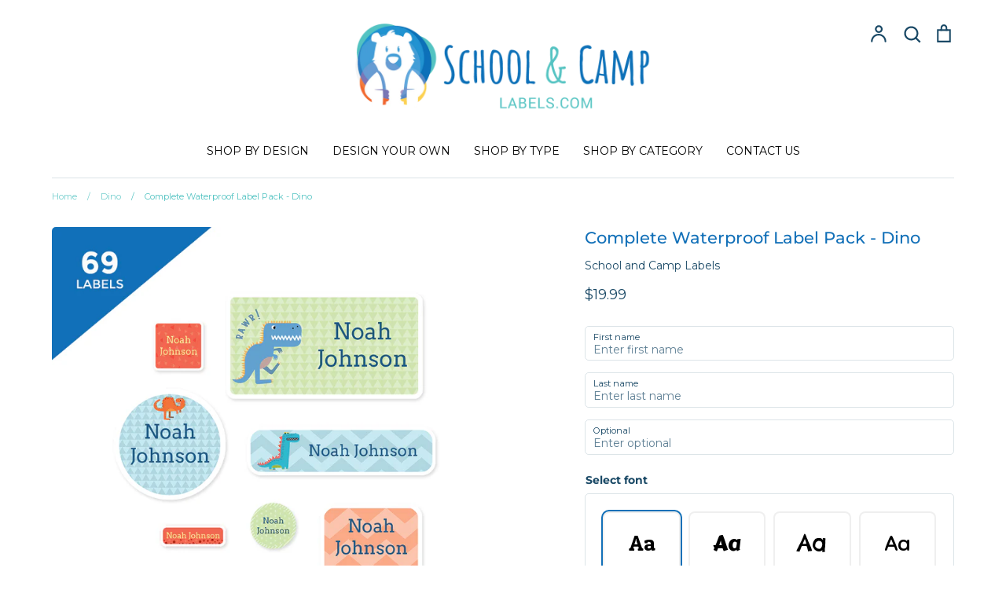

--- FILE ---
content_type: text/html; charset=utf-8
request_url: https://schoolandcamplabels.com/collections/dino/products/complete-waterproof-label-pack-dino
body_size: 31539
content:
<!doctype html>
<html class="no-js supports-no-cookies" lang="en">
<head>
  <meta name="google-site-verification" content="KMdGnONJlIdfIcoIy7pi1JIiOzTt9GKYo4NVGtyvdt8" />
  <meta name="google-site-verification" content="x5UTFQpvjipblflJs2JJQjulILwOSKD6ETCBThmeYgs" />
  <!-- Google Tag Manager -->
  <script>(function(w,d,s,l,i){w[l]=w[l]||[];w[l].push({'gtm.start':
  new Date().getTime(),event:'gtm.js'});var f=d.getElementsByTagName(s)[0],
  j=d.createElement(s),dl=l!='dataLayer'?'&l='+l:'';j.async=true;j.src=
  'https://www.googletagmanager.com/gtm.js?id='+i+dl;f.parentNode.insertBefore(j,f);
  })(window,document,'script','dataLayer','GTM-TJ682QX');</script>
  <!-- End Google Tag Manager -->
  <!-- Expression v5.1.5 -->
  <meta charset="utf-8">
  <meta http-equiv="X-UA-Compatible" content="IE=edge">
  <meta name="viewport" content="width=device-width,initial-scale=1">
  <meta name="theme-color" content="">
  <link rel="canonical" href="https://schoolandcamplabels.com/products/complete-waterproof-label-pack-dino">

  <meta name="facebook-domain-verification" content="as9vmeqslubgrkfryaovvvn60oehyi" />

  
    <link rel="shortcut icon" href="//schoolandcamplabels.com/cdn/shop/files/SAC-fav_32x32.png?v=1622203704" type="image/png">
  

  
  <title>
    Complete Waterproof Label Pack - Dino
    
    
    
      &ndash; School and Camp Labels
    
  </title>

  
    <meta name="description" content="Our Complete Waterproof Label Pack is the perfect all-round labelling solution. This pack consists of 69 labels and has 10 different types. Both label and ink are highly durable and are the ideal addition to school, camp and holiday prep. Perfect for: stationery, lunch boxes, juice / water bottles, clothing and anything else you can think of! Our sticky color labels are waterproof, dishwasher safe and microwave resistant.">
  

  <meta property="og:site_name" content="School and Camp Labels">
<meta property="og:url" content="https://schoolandcamplabels.com/products/complete-waterproof-label-pack-dino">
<meta property="og:title" content="Complete Waterproof Label Pack - Dino">
<meta property="og:type" content="product">
<meta property="og:description" content="Our Complete Waterproof Label Pack is the perfect all-round labelling solution. This pack consists of 69 labels and has 10 different types. Both label and ink are highly durable and are the ideal addition to school, camp and holiday prep. Perfect for: stationery, lunch boxes, juice / water bottles, clothing and anything else you can think of! Our sticky color labels are waterproof, dishwasher safe and microwave resistant."><meta property="og:price:amount" content="19.99">
  <meta property="og:price:currency" content="USD"><meta property="og:image" content="http://schoolandcamplabels.com/cdn/shop/products/CompleteWaterproofLabelPack-Dino_1200x1200.png?v=1652701195"><meta property="og:image" content="http://schoolandcamplabels.com/cdn/shop/products/packs-Multilayout_eb5931c7-c1e2-4370-af42-62124c6c6a82_1200x1200.png?v=1652793235"><meta property="og:image" content="http://schoolandcamplabels.com/cdn/shop/products/dino_4c8d3b43-95b9-4ea8-be04-b2a975f756b2_1200x1200.png?v=1652793235">
<meta property="og:image:secure_url" content="https://schoolandcamplabels.com/cdn/shop/products/CompleteWaterproofLabelPack-Dino_1200x1200.png?v=1652701195"><meta property="og:image:secure_url" content="https://schoolandcamplabels.com/cdn/shop/products/packs-Multilayout_eb5931c7-c1e2-4370-af42-62124c6c6a82_1200x1200.png?v=1652793235"><meta property="og:image:secure_url" content="https://schoolandcamplabels.com/cdn/shop/products/dino_4c8d3b43-95b9-4ea8-be04-b2a975f756b2_1200x1200.png?v=1652793235">
<meta name="twitter:card" content="summary_large_image">
<meta name="twitter:title" content="Complete Waterproof Label Pack - Dino">
<meta name="twitter:description" content="Our Complete Waterproof Label Pack is the perfect all-round labelling solution. This pack consists of 69 labels and has 10 different types. Both label and ink are highly durable and are the ideal addition to school, camp and holiday prep. Perfect for: stationery, lunch boxes, juice / water bottles, clothing and anything else you can think of! Our sticky color labels are waterproof, dishwasher safe and microwave resistant.">


  <link href="//schoolandcamplabels.com/cdn/shop/t/7/assets/theme.scss.css?v=87033645638723664511759332673" rel="stylesheet" type="text/css" media="all" />
  <link href="//schoolandcamplabels.com/cdn/shop/t/7/assets/custom.scss.css?v=50210511416965515811657535069" rel="stylesheet" type="text/css" media="all" />
<!-- Google fonts for label previews --><style>
      @import url('https://fonts.googleapis.com/css2?family=Kanit&family=Roboto+Condensed&family=Oswald&family=Montserrat&family=Exo&family=Questrial&family=Roboto+Slab&family=Electrolize&family=Bellota+Text&family=Arvo&family=Emilys+Candy&family=Acme&family=Sofia&family=Bubbler+One&family=Alex+Brush&family=Delius+Swash+Caps&family=Boogaloo&family=Bubblegum+Sans&family=Cabin+Sketch&family=Amita&family=Bad+Script&family=Combo&family=Manjari&family=Margarine&family=Doppio+One&family=Kalam&family=Graduate&family=Spicy+Rice&family=Coiny&family=Carter+One&family=Balsamiq+Sans&family=Chelsea+Market&family=Fredoka+One&family=Londrina+Solid&family=Oleo+Script&family=Montserrat&family=Open+Sans&family=Handlee&family=Delius&family=Archivo+Black&family=Ramaraja&family=Caveat+Brush&family=Candal&family=Arvo&family=Changa+One&family=Mitr&family=Quicksand&family=Ranchers&family=Yantramanav&family=Lobster&family=Road+Rage&family=Fugaz+One&family=Itim&family=Lexend+Deca&family=Lilita+One&family=Love+Ya+Like+A+Sister&family=Patua+One&family=Sniglet&family=Viga:wght@400;500;600;700;800;900&display=swap');
    </style><script>
    document.documentElement.className = document.documentElement.className.replace('no-js', 'js');

    window.theme = {
      strings: {
        addToCart: "Add to Cart",
        soldOut: "Sold Out",
        unavailable: "Unavailable"
      },
      moneyFormat: "${{amount}}",
      Currency: {
        shopCurrency: 'USD',
        defaultCurrency: 'USD',
        default_money_with_currency_format: "${{amount}} USD",
        default_money_format: "${{amount}}"
      }
    };
  </script>

  

  <!--[if (gt IE 9)|!(IE)]><!--><script src="//schoolandcamplabels.com/cdn/shop/t/7/assets/vendor.js?v=3581170030132193541647608029" defer="defer"></script><!--<![endif]-->
  <!--[if lt IE 9]><script src="//schoolandcamplabels.com/cdn/shop/t/7/assets/vendor.js?v=3581170030132193541647608029"></script><![endif]-->

  <!--[if (gt IE 9)|!(IE)]><!--><script src="//schoolandcamplabels.com/cdn/shop/t/7/assets/theme.js?v=41054743613689000091688458109" defer="defer"></script><!--<![endif]-->
  <!--[if lt IE 9]><script src="//schoolandcamplabels.com/cdn/shop/t/7/assets/theme.js?v=41054743613689000091688458109"></script><![endif]-->

  <script>window.performance && window.performance.mark && window.performance.mark('shopify.content_for_header.start');</script><meta name="facebook-domain-verification" content="qfmldjfunoam2lqcm5sd14aru0j59t">
<meta name="facebook-domain-verification" content="i889356h9im477uvdn9yhy2zz6vyvx">
<meta name="google-site-verification" content="vXNPT2AhGytT84UxSl9JXI4p6IbXVQ9HTg6urTOMsRc">
<meta id="shopify-digital-wallet" name="shopify-digital-wallet" content="/54038331585/digital_wallets/dialog">
<meta name="shopify-checkout-api-token" content="077c0ebcc2f126961d192904e9015014">
<link rel="alternate" type="application/json+oembed" href="https://schoolandcamplabels.com/products/complete-waterproof-label-pack-dino.oembed">
<script async="async" src="/checkouts/internal/preloads.js?locale=en-US"></script>
<link rel="preconnect" href="https://shop.app" crossorigin="anonymous">
<script async="async" src="https://shop.app/checkouts/internal/preloads.js?locale=en-US&shop_id=54038331585" crossorigin="anonymous"></script>
<script id="apple-pay-shop-capabilities" type="application/json">{"shopId":54038331585,"countryCode":"US","currencyCode":"USD","merchantCapabilities":["supports3DS"],"merchantId":"gid:\/\/shopify\/Shop\/54038331585","merchantName":"School and Camp Labels","requiredBillingContactFields":["postalAddress","email","phone"],"requiredShippingContactFields":["postalAddress","email","phone"],"shippingType":"shipping","supportedNetworks":["visa","masterCard","amex","discover","elo","jcb"],"total":{"type":"pending","label":"School and Camp Labels","amount":"1.00"},"shopifyPaymentsEnabled":true,"supportsSubscriptions":true}</script>
<script id="shopify-features" type="application/json">{"accessToken":"077c0ebcc2f126961d192904e9015014","betas":["rich-media-storefront-analytics"],"domain":"schoolandcamplabels.com","predictiveSearch":true,"shopId":54038331585,"locale":"en"}</script>
<script>var Shopify = Shopify || {};
Shopify.shop = "labels4school-us.myshopify.com";
Shopify.locale = "en";
Shopify.currency = {"active":"USD","rate":"1.0"};
Shopify.country = "US";
Shopify.theme = {"name":"Labels4School USA | LIVE","id":129413415105,"schema_name":"Expression","schema_version":"5.1.5","theme_store_id":null,"role":"main"};
Shopify.theme.handle = "null";
Shopify.theme.style = {"id":null,"handle":null};
Shopify.cdnHost = "schoolandcamplabels.com/cdn";
Shopify.routes = Shopify.routes || {};
Shopify.routes.root = "/";</script>
<script type="module">!function(o){(o.Shopify=o.Shopify||{}).modules=!0}(window);</script>
<script>!function(o){function n(){var o=[];function n(){o.push(Array.prototype.slice.apply(arguments))}return n.q=o,n}var t=o.Shopify=o.Shopify||{};t.loadFeatures=n(),t.autoloadFeatures=n()}(window);</script>
<script>
  window.ShopifyPay = window.ShopifyPay || {};
  window.ShopifyPay.apiHost = "shop.app\/pay";
  window.ShopifyPay.redirectState = null;
</script>
<script id="shop-js-analytics" type="application/json">{"pageType":"product"}</script>
<script defer="defer" async type="module" src="//schoolandcamplabels.com/cdn/shopifycloud/shop-js/modules/v2/client.init-shop-cart-sync_BdyHc3Nr.en.esm.js"></script>
<script defer="defer" async type="module" src="//schoolandcamplabels.com/cdn/shopifycloud/shop-js/modules/v2/chunk.common_Daul8nwZ.esm.js"></script>
<script type="module">
  await import("//schoolandcamplabels.com/cdn/shopifycloud/shop-js/modules/v2/client.init-shop-cart-sync_BdyHc3Nr.en.esm.js");
await import("//schoolandcamplabels.com/cdn/shopifycloud/shop-js/modules/v2/chunk.common_Daul8nwZ.esm.js");

  window.Shopify.SignInWithShop?.initShopCartSync?.({"fedCMEnabled":true,"windoidEnabled":true});

</script>
<script>
  window.Shopify = window.Shopify || {};
  if (!window.Shopify.featureAssets) window.Shopify.featureAssets = {};
  window.Shopify.featureAssets['shop-js'] = {"shop-cart-sync":["modules/v2/client.shop-cart-sync_QYOiDySF.en.esm.js","modules/v2/chunk.common_Daul8nwZ.esm.js"],"init-fed-cm":["modules/v2/client.init-fed-cm_DchLp9rc.en.esm.js","modules/v2/chunk.common_Daul8nwZ.esm.js"],"shop-button":["modules/v2/client.shop-button_OV7bAJc5.en.esm.js","modules/v2/chunk.common_Daul8nwZ.esm.js"],"init-windoid":["modules/v2/client.init-windoid_DwxFKQ8e.en.esm.js","modules/v2/chunk.common_Daul8nwZ.esm.js"],"shop-cash-offers":["modules/v2/client.shop-cash-offers_DWtL6Bq3.en.esm.js","modules/v2/chunk.common_Daul8nwZ.esm.js","modules/v2/chunk.modal_CQq8HTM6.esm.js"],"shop-toast-manager":["modules/v2/client.shop-toast-manager_CX9r1SjA.en.esm.js","modules/v2/chunk.common_Daul8nwZ.esm.js"],"init-shop-email-lookup-coordinator":["modules/v2/client.init-shop-email-lookup-coordinator_UhKnw74l.en.esm.js","modules/v2/chunk.common_Daul8nwZ.esm.js"],"pay-button":["modules/v2/client.pay-button_DzxNnLDY.en.esm.js","modules/v2/chunk.common_Daul8nwZ.esm.js"],"avatar":["modules/v2/client.avatar_BTnouDA3.en.esm.js"],"init-shop-cart-sync":["modules/v2/client.init-shop-cart-sync_BdyHc3Nr.en.esm.js","modules/v2/chunk.common_Daul8nwZ.esm.js"],"shop-login-button":["modules/v2/client.shop-login-button_D8B466_1.en.esm.js","modules/v2/chunk.common_Daul8nwZ.esm.js","modules/v2/chunk.modal_CQq8HTM6.esm.js"],"init-customer-accounts-sign-up":["modules/v2/client.init-customer-accounts-sign-up_C8fpPm4i.en.esm.js","modules/v2/client.shop-login-button_D8B466_1.en.esm.js","modules/v2/chunk.common_Daul8nwZ.esm.js","modules/v2/chunk.modal_CQq8HTM6.esm.js"],"init-shop-for-new-customer-accounts":["modules/v2/client.init-shop-for-new-customer-accounts_CVTO0Ztu.en.esm.js","modules/v2/client.shop-login-button_D8B466_1.en.esm.js","modules/v2/chunk.common_Daul8nwZ.esm.js","modules/v2/chunk.modal_CQq8HTM6.esm.js"],"init-customer-accounts":["modules/v2/client.init-customer-accounts_dRgKMfrE.en.esm.js","modules/v2/client.shop-login-button_D8B466_1.en.esm.js","modules/v2/chunk.common_Daul8nwZ.esm.js","modules/v2/chunk.modal_CQq8HTM6.esm.js"],"shop-follow-button":["modules/v2/client.shop-follow-button_CkZpjEct.en.esm.js","modules/v2/chunk.common_Daul8nwZ.esm.js","modules/v2/chunk.modal_CQq8HTM6.esm.js"],"lead-capture":["modules/v2/client.lead-capture_BntHBhfp.en.esm.js","modules/v2/chunk.common_Daul8nwZ.esm.js","modules/v2/chunk.modal_CQq8HTM6.esm.js"],"checkout-modal":["modules/v2/client.checkout-modal_CfxcYbTm.en.esm.js","modules/v2/chunk.common_Daul8nwZ.esm.js","modules/v2/chunk.modal_CQq8HTM6.esm.js"],"shop-login":["modules/v2/client.shop-login_Da4GZ2H6.en.esm.js","modules/v2/chunk.common_Daul8nwZ.esm.js","modules/v2/chunk.modal_CQq8HTM6.esm.js"],"payment-terms":["modules/v2/client.payment-terms_MV4M3zvL.en.esm.js","modules/v2/chunk.common_Daul8nwZ.esm.js","modules/v2/chunk.modal_CQq8HTM6.esm.js"]};
</script>
<script>(function() {
  var isLoaded = false;
  function asyncLoad() {
    if (isLoaded) return;
    isLoaded = true;
    var urls = ["https:\/\/tools.luckyorange.com\/core\/lo.js?site-id=6661fb4d\u0026shop=labels4school-us.myshopify.com","https:\/\/dr4qe3ddw9y32.cloudfront.net\/awin-shopify-integration-code.js?aid=30775\u0026s2s=\u0026v=shopifyApp_2.0.9\u0026ts=1655182110903\u0026shop=labels4school-us.myshopify.com","https:\/\/loox.io\/widget\/VyWpm2Cx22\/loox.1658318092833.js?shop=labels4school-us.myshopify.com","https:\/\/static.affiliatly.com\/shopify\/v3\/shopify.js?affiliatly_code=AF-1066216\u0026s=2\u0026shop=labels4school-us.myshopify.com","https:\/\/static.shareasale.com\/json\/shopify\/shareasale-tracking.js?sasmid=143670\u0026ssmtid=56653\u0026shop=labels4school-us.myshopify.com","https:\/\/omnisnippet1.com\/platforms\/shopify.js?source=scriptTag\u0026v=2025-05-15T12\u0026shop=labels4school-us.myshopify.com"];
    for (var i = 0; i < urls.length; i++) {
      var s = document.createElement('script');
      s.type = 'text/javascript';
      s.async = true;
      s.src = urls[i];
      var x = document.getElementsByTagName('script')[0];
      x.parentNode.insertBefore(s, x);
    }
  };
  if(window.attachEvent) {
    window.attachEvent('onload', asyncLoad);
  } else {
    window.addEventListener('load', asyncLoad, false);
  }
})();</script>
<script id="__st">var __st={"a":54038331585,"offset":-18000,"reqid":"0795d83c-87a9-4db3-8c00-7985dcc3e7cf-1769016795","pageurl":"schoolandcamplabels.com\/collections\/dino\/products\/complete-waterproof-label-pack-dino","u":"e795fddc2442","p":"product","rtyp":"product","rid":7229478043841};</script>
<script>window.ShopifyPaypalV4VisibilityTracking = true;</script>
<script id="captcha-bootstrap">!function(){'use strict';const t='contact',e='account',n='new_comment',o=[[t,t],['blogs',n],['comments',n],[t,'customer']],c=[[e,'customer_login'],[e,'guest_login'],[e,'recover_customer_password'],[e,'create_customer']],r=t=>t.map((([t,e])=>`form[action*='/${t}']:not([data-nocaptcha='true']) input[name='form_type'][value='${e}']`)).join(','),a=t=>()=>t?[...document.querySelectorAll(t)].map((t=>t.form)):[];function s(){const t=[...o],e=r(t);return a(e)}const i='password',u='form_key',d=['recaptcha-v3-token','g-recaptcha-response','h-captcha-response',i],f=()=>{try{return window.sessionStorage}catch{return}},m='__shopify_v',_=t=>t.elements[u];function p(t,e,n=!1){try{const o=window.sessionStorage,c=JSON.parse(o.getItem(e)),{data:r}=function(t){const{data:e,action:n}=t;return t[m]||n?{data:e,action:n}:{data:t,action:n}}(c);for(const[e,n]of Object.entries(r))t.elements[e]&&(t.elements[e].value=n);n&&o.removeItem(e)}catch(o){console.error('form repopulation failed',{error:o})}}const l='form_type',E='cptcha';function T(t){t.dataset[E]=!0}const w=window,h=w.document,L='Shopify',v='ce_forms',y='captcha';let A=!1;((t,e)=>{const n=(g='f06e6c50-85a8-45c8-87d0-21a2b65856fe',I='https://cdn.shopify.com/shopifycloud/storefront-forms-hcaptcha/ce_storefront_forms_captcha_hcaptcha.v1.5.2.iife.js',D={infoText:'Protected by hCaptcha',privacyText:'Privacy',termsText:'Terms'},(t,e,n)=>{const o=w[L][v],c=o.bindForm;if(c)return c(t,g,e,D).then(n);var r;o.q.push([[t,g,e,D],n]),r=I,A||(h.body.append(Object.assign(h.createElement('script'),{id:'captcha-provider',async:!0,src:r})),A=!0)});var g,I,D;w[L]=w[L]||{},w[L][v]=w[L][v]||{},w[L][v].q=[],w[L][y]=w[L][y]||{},w[L][y].protect=function(t,e){n(t,void 0,e),T(t)},Object.freeze(w[L][y]),function(t,e,n,w,h,L){const[v,y,A,g]=function(t,e,n){const i=e?o:[],u=t?c:[],d=[...i,...u],f=r(d),m=r(i),_=r(d.filter((([t,e])=>n.includes(e))));return[a(f),a(m),a(_),s()]}(w,h,L),I=t=>{const e=t.target;return e instanceof HTMLFormElement?e:e&&e.form},D=t=>v().includes(t);t.addEventListener('submit',(t=>{const e=I(t);if(!e)return;const n=D(e)&&!e.dataset.hcaptchaBound&&!e.dataset.recaptchaBound,o=_(e),c=g().includes(e)&&(!o||!o.value);(n||c)&&t.preventDefault(),c&&!n&&(function(t){try{if(!f())return;!function(t){const e=f();if(!e)return;const n=_(t);if(!n)return;const o=n.value;o&&e.removeItem(o)}(t);const e=Array.from(Array(32),(()=>Math.random().toString(36)[2])).join('');!function(t,e){_(t)||t.append(Object.assign(document.createElement('input'),{type:'hidden',name:u})),t.elements[u].value=e}(t,e),function(t,e){const n=f();if(!n)return;const o=[...t.querySelectorAll(`input[type='${i}']`)].map((({name:t})=>t)),c=[...d,...o],r={};for(const[a,s]of new FormData(t).entries())c.includes(a)||(r[a]=s);n.setItem(e,JSON.stringify({[m]:1,action:t.action,data:r}))}(t,e)}catch(e){console.error('failed to persist form',e)}}(e),e.submit())}));const S=(t,e)=>{t&&!t.dataset[E]&&(n(t,e.some((e=>e===t))),T(t))};for(const o of['focusin','change'])t.addEventListener(o,(t=>{const e=I(t);D(e)&&S(e,y())}));const B=e.get('form_key'),M=e.get(l),P=B&&M;t.addEventListener('DOMContentLoaded',(()=>{const t=y();if(P)for(const e of t)e.elements[l].value===M&&p(e,B);[...new Set([...A(),...v().filter((t=>'true'===t.dataset.shopifyCaptcha))])].forEach((e=>S(e,t)))}))}(h,new URLSearchParams(w.location.search),n,t,e,['guest_login'])})(!0,!0)}();</script>
<script integrity="sha256-4kQ18oKyAcykRKYeNunJcIwy7WH5gtpwJnB7kiuLZ1E=" data-source-attribution="shopify.loadfeatures" defer="defer" src="//schoolandcamplabels.com/cdn/shopifycloud/storefront/assets/storefront/load_feature-a0a9edcb.js" crossorigin="anonymous"></script>
<script crossorigin="anonymous" defer="defer" src="//schoolandcamplabels.com/cdn/shopifycloud/storefront/assets/shopify_pay/storefront-65b4c6d7.js?v=20250812"></script>
<script data-source-attribution="shopify.dynamic_checkout.dynamic.init">var Shopify=Shopify||{};Shopify.PaymentButton=Shopify.PaymentButton||{isStorefrontPortableWallets:!0,init:function(){window.Shopify.PaymentButton.init=function(){};var t=document.createElement("script");t.src="https://schoolandcamplabels.com/cdn/shopifycloud/portable-wallets/latest/portable-wallets.en.js",t.type="module",document.head.appendChild(t)}};
</script>
<script data-source-attribution="shopify.dynamic_checkout.buyer_consent">
  function portableWalletsHideBuyerConsent(e){var t=document.getElementById("shopify-buyer-consent"),n=document.getElementById("shopify-subscription-policy-button");t&&n&&(t.classList.add("hidden"),t.setAttribute("aria-hidden","true"),n.removeEventListener("click",e))}function portableWalletsShowBuyerConsent(e){var t=document.getElementById("shopify-buyer-consent"),n=document.getElementById("shopify-subscription-policy-button");t&&n&&(t.classList.remove("hidden"),t.removeAttribute("aria-hidden"),n.addEventListener("click",e))}window.Shopify?.PaymentButton&&(window.Shopify.PaymentButton.hideBuyerConsent=portableWalletsHideBuyerConsent,window.Shopify.PaymentButton.showBuyerConsent=portableWalletsShowBuyerConsent);
</script>
<script data-source-attribution="shopify.dynamic_checkout.cart.bootstrap">document.addEventListener("DOMContentLoaded",(function(){function t(){return document.querySelector("shopify-accelerated-checkout-cart, shopify-accelerated-checkout")}if(t())Shopify.PaymentButton.init();else{new MutationObserver((function(e,n){t()&&(Shopify.PaymentButton.init(),n.disconnect())})).observe(document.body,{childList:!0,subtree:!0})}}));
</script>
<link id="shopify-accelerated-checkout-styles" rel="stylesheet" media="screen" href="https://schoolandcamplabels.com/cdn/shopifycloud/portable-wallets/latest/accelerated-checkout-backwards-compat.css" crossorigin="anonymous">
<style id="shopify-accelerated-checkout-cart">
        #shopify-buyer-consent {
  margin-top: 1em;
  display: inline-block;
  width: 100%;
}

#shopify-buyer-consent.hidden {
  display: none;
}

#shopify-subscription-policy-button {
  background: none;
  border: none;
  padding: 0;
  text-decoration: underline;
  font-size: inherit;
  cursor: pointer;
}

#shopify-subscription-policy-button::before {
  box-shadow: none;
}

      </style>
<script id="sections-script" data-sections="product-recommendations" defer="defer" src="//schoolandcamplabels.com/cdn/shop/t/7/compiled_assets/scripts.js?v=6852"></script>
<script>window.performance && window.performance.mark && window.performance.mark('shopify.content_for_header.end');</script>

  <!-- Recently viewed products and AJAX API -->
  
    <script src="//code.jquery.com/jquery-3.3.1.js" type="text/javascript"></script>
    <script src="//ajax.aspnetcdn.com/ajax/jquery.templates/beta1/jquery.tmpl.min.js" type="text/javascript"></script>
    <script src="//schoolandcamplabels.com/cdn/shop/t/7/assets/jquery.products.min.js?v=93050498727472785021647608029" type="text/javascript"></script>
    <script>
      Shopify.Products.recordRecentlyViewed();
    </script>
  

	<script>var loox_global_hash = '1768479822661';</script><script>var loox_pop_active = true;var loox_pop_display = {"home_page":false,"product_page":true,"cart_page":true,"other_pages":true};</script><script>var loox_floating_widget = {"active":true,"rtl":false,"default_text":"Reviews","position":"right","button_text":"Reviews","button_bg_color":"1070b7","button_text_color":"FFFFFF","display_on_home_page":true,"display_on_product_page":true,"display_on_cart_page":true,"display_on_other_pages":true,"hide_on_mobile":false,"border_radius":{"key":"extraRounded","value":"16px","label":"Extra Rounded"},"orientation":"default"};
</script><script>var visitor_level_referral = {"active":true,"rtl":false,"position":"right","button_text":"Earn $10","button_bg_color":"F1682E","button_text_color":"FFFFFF","display_on_home_page":false,"display_on_product_page":true,"display_on_cart_page":true,"display_on_other_pages":true,"hide_on_mobile":false,"sidebar_visible":true,"orientation":"default","border_radius":{"key":"extraRounded","value":"16px","label":"Extra Rounded"}};
</script><style>.loox-reviews-default { max-width: 1200px; margin: 0 auto; }.loox-rating .loox-icon { color:#F2682E; }
:root { --lxs-rating-icon-color: #F2682E; }</style>

<link href="https://monorail-edge.shopifysvc.com" rel="dns-prefetch">
<script>(function(){if ("sendBeacon" in navigator && "performance" in window) {try {var session_token_from_headers = performance.getEntriesByType('navigation')[0].serverTiming.find(x => x.name == '_s').description;} catch {var session_token_from_headers = undefined;}var session_cookie_matches = document.cookie.match(/_shopify_s=([^;]*)/);var session_token_from_cookie = session_cookie_matches && session_cookie_matches.length === 2 ? session_cookie_matches[1] : "";var session_token = session_token_from_headers || session_token_from_cookie || "";function handle_abandonment_event(e) {var entries = performance.getEntries().filter(function(entry) {return /monorail-edge.shopifysvc.com/.test(entry.name);});if (!window.abandonment_tracked && entries.length === 0) {window.abandonment_tracked = true;var currentMs = Date.now();var navigation_start = performance.timing.navigationStart;var payload = {shop_id: 54038331585,url: window.location.href,navigation_start,duration: currentMs - navigation_start,session_token,page_type: "product"};window.navigator.sendBeacon("https://monorail-edge.shopifysvc.com/v1/produce", JSON.stringify({schema_id: "online_store_buyer_site_abandonment/1.1",payload: payload,metadata: {event_created_at_ms: currentMs,event_sent_at_ms: currentMs}}));}}window.addEventListener('pagehide', handle_abandonment_event);}}());</script>
<script id="web-pixels-manager-setup">(function e(e,d,r,n,o){if(void 0===o&&(o={}),!Boolean(null===(a=null===(i=window.Shopify)||void 0===i?void 0:i.analytics)||void 0===a?void 0:a.replayQueue)){var i,a;window.Shopify=window.Shopify||{};var t=window.Shopify;t.analytics=t.analytics||{};var s=t.analytics;s.replayQueue=[],s.publish=function(e,d,r){return s.replayQueue.push([e,d,r]),!0};try{self.performance.mark("wpm:start")}catch(e){}var l=function(){var e={modern:/Edge?\/(1{2}[4-9]|1[2-9]\d|[2-9]\d{2}|\d{4,})\.\d+(\.\d+|)|Firefox\/(1{2}[4-9]|1[2-9]\d|[2-9]\d{2}|\d{4,})\.\d+(\.\d+|)|Chrom(ium|e)\/(9{2}|\d{3,})\.\d+(\.\d+|)|(Maci|X1{2}).+ Version\/(15\.\d+|(1[6-9]|[2-9]\d|\d{3,})\.\d+)([,.]\d+|)( \(\w+\)|)( Mobile\/\w+|) Safari\/|Chrome.+OPR\/(9{2}|\d{3,})\.\d+\.\d+|(CPU[ +]OS|iPhone[ +]OS|CPU[ +]iPhone|CPU IPhone OS|CPU iPad OS)[ +]+(15[._]\d+|(1[6-9]|[2-9]\d|\d{3,})[._]\d+)([._]\d+|)|Android:?[ /-](13[3-9]|1[4-9]\d|[2-9]\d{2}|\d{4,})(\.\d+|)(\.\d+|)|Android.+Firefox\/(13[5-9]|1[4-9]\d|[2-9]\d{2}|\d{4,})\.\d+(\.\d+|)|Android.+Chrom(ium|e)\/(13[3-9]|1[4-9]\d|[2-9]\d{2}|\d{4,})\.\d+(\.\d+|)|SamsungBrowser\/([2-9]\d|\d{3,})\.\d+/,legacy:/Edge?\/(1[6-9]|[2-9]\d|\d{3,})\.\d+(\.\d+|)|Firefox\/(5[4-9]|[6-9]\d|\d{3,})\.\d+(\.\d+|)|Chrom(ium|e)\/(5[1-9]|[6-9]\d|\d{3,})\.\d+(\.\d+|)([\d.]+$|.*Safari\/(?![\d.]+ Edge\/[\d.]+$))|(Maci|X1{2}).+ Version\/(10\.\d+|(1[1-9]|[2-9]\d|\d{3,})\.\d+)([,.]\d+|)( \(\w+\)|)( Mobile\/\w+|) Safari\/|Chrome.+OPR\/(3[89]|[4-9]\d|\d{3,})\.\d+\.\d+|(CPU[ +]OS|iPhone[ +]OS|CPU[ +]iPhone|CPU IPhone OS|CPU iPad OS)[ +]+(10[._]\d+|(1[1-9]|[2-9]\d|\d{3,})[._]\d+)([._]\d+|)|Android:?[ /-](13[3-9]|1[4-9]\d|[2-9]\d{2}|\d{4,})(\.\d+|)(\.\d+|)|Mobile Safari.+OPR\/([89]\d|\d{3,})\.\d+\.\d+|Android.+Firefox\/(13[5-9]|1[4-9]\d|[2-9]\d{2}|\d{4,})\.\d+(\.\d+|)|Android.+Chrom(ium|e)\/(13[3-9]|1[4-9]\d|[2-9]\d{2}|\d{4,})\.\d+(\.\d+|)|Android.+(UC? ?Browser|UCWEB|U3)[ /]?(15\.([5-9]|\d{2,})|(1[6-9]|[2-9]\d|\d{3,})\.\d+)\.\d+|SamsungBrowser\/(5\.\d+|([6-9]|\d{2,})\.\d+)|Android.+MQ{2}Browser\/(14(\.(9|\d{2,})|)|(1[5-9]|[2-9]\d|\d{3,})(\.\d+|))(\.\d+|)|K[Aa][Ii]OS\/(3\.\d+|([4-9]|\d{2,})\.\d+)(\.\d+|)/},d=e.modern,r=e.legacy,n=navigator.userAgent;return n.match(d)?"modern":n.match(r)?"legacy":"unknown"}(),u="modern"===l?"modern":"legacy",c=(null!=n?n:{modern:"",legacy:""})[u],f=function(e){return[e.baseUrl,"/wpm","/b",e.hashVersion,"modern"===e.buildTarget?"m":"l",".js"].join("")}({baseUrl:d,hashVersion:r,buildTarget:u}),m=function(e){var d=e.version,r=e.bundleTarget,n=e.surface,o=e.pageUrl,i=e.monorailEndpoint;return{emit:function(e){var a=e.status,t=e.errorMsg,s=(new Date).getTime(),l=JSON.stringify({metadata:{event_sent_at_ms:s},events:[{schema_id:"web_pixels_manager_load/3.1",payload:{version:d,bundle_target:r,page_url:o,status:a,surface:n,error_msg:t},metadata:{event_created_at_ms:s}}]});if(!i)return console&&console.warn&&console.warn("[Web Pixels Manager] No Monorail endpoint provided, skipping logging."),!1;try{return self.navigator.sendBeacon.bind(self.navigator)(i,l)}catch(e){}var u=new XMLHttpRequest;try{return u.open("POST",i,!0),u.setRequestHeader("Content-Type","text/plain"),u.send(l),!0}catch(e){return console&&console.warn&&console.warn("[Web Pixels Manager] Got an unhandled error while logging to Monorail."),!1}}}}({version:r,bundleTarget:l,surface:e.surface,pageUrl:self.location.href,monorailEndpoint:e.monorailEndpoint});try{o.browserTarget=l,function(e){var d=e.src,r=e.async,n=void 0===r||r,o=e.onload,i=e.onerror,a=e.sri,t=e.scriptDataAttributes,s=void 0===t?{}:t,l=document.createElement("script"),u=document.querySelector("head"),c=document.querySelector("body");if(l.async=n,l.src=d,a&&(l.integrity=a,l.crossOrigin="anonymous"),s)for(var f in s)if(Object.prototype.hasOwnProperty.call(s,f))try{l.dataset[f]=s[f]}catch(e){}if(o&&l.addEventListener("load",o),i&&l.addEventListener("error",i),u)u.appendChild(l);else{if(!c)throw new Error("Did not find a head or body element to append the script");c.appendChild(l)}}({src:f,async:!0,onload:function(){if(!function(){var e,d;return Boolean(null===(d=null===(e=window.Shopify)||void 0===e?void 0:e.analytics)||void 0===d?void 0:d.initialized)}()){var d=window.webPixelsManager.init(e)||void 0;if(d){var r=window.Shopify.analytics;r.replayQueue.forEach((function(e){var r=e[0],n=e[1],o=e[2];d.publishCustomEvent(r,n,o)})),r.replayQueue=[],r.publish=d.publishCustomEvent,r.visitor=d.visitor,r.initialized=!0}}},onerror:function(){return m.emit({status:"failed",errorMsg:"".concat(f," has failed to load")})},sri:function(e){var d=/^sha384-[A-Za-z0-9+/=]+$/;return"string"==typeof e&&d.test(e)}(c)?c:"",scriptDataAttributes:o}),m.emit({status:"loading"})}catch(e){m.emit({status:"failed",errorMsg:(null==e?void 0:e.message)||"Unknown error"})}}})({shopId: 54038331585,storefrontBaseUrl: "https://schoolandcamplabels.com",extensionsBaseUrl: "https://extensions.shopifycdn.com/cdn/shopifycloud/web-pixels-manager",monorailEndpoint: "https://monorail-edge.shopifysvc.com/unstable/produce_batch",surface: "storefront-renderer",enabledBetaFlags: ["2dca8a86"],webPixelsConfigList: [{"id":"592249025","configuration":"{\"config\":\"{\\\"pixel_id\\\":\\\"GT-NBXHVDB\\\",\\\"target_country\\\":\\\"US\\\",\\\"gtag_events\\\":[{\\\"type\\\":\\\"purchase\\\",\\\"action_label\\\":\\\"MC-X71NDF1H8K\\\"},{\\\"type\\\":\\\"page_view\\\",\\\"action_label\\\":\\\"MC-X71NDF1H8K\\\"},{\\\"type\\\":\\\"view_item\\\",\\\"action_label\\\":\\\"MC-X71NDF1H8K\\\"}],\\\"enable_monitoring_mode\\\":false}\"}","eventPayloadVersion":"v1","runtimeContext":"OPEN","scriptVersion":"b2a88bafab3e21179ed38636efcd8a93","type":"APP","apiClientId":1780363,"privacyPurposes":[],"dataSharingAdjustments":{"protectedCustomerApprovalScopes":["read_customer_address","read_customer_email","read_customer_name","read_customer_personal_data","read_customer_phone"]}},{"id":"474153153","configuration":"{\"masterTagID\":\"19038\",\"merchantID\":\"143670\",\"appPath\":\"https:\/\/daedalus.shareasale.com\",\"storeID\":\"NaN\",\"xTypeMode\":\"NaN\",\"xTypeValue\":\"NaN\",\"channelDedup\":\"NaN\"}","eventPayloadVersion":"v1","runtimeContext":"STRICT","scriptVersion":"f300cca684872f2df140f714437af558","type":"APP","apiClientId":4929191,"privacyPurposes":["ANALYTICS","MARKETING"],"dataSharingAdjustments":{"protectedCustomerApprovalScopes":["read_customer_personal_data"]}},{"id":"148668609","configuration":"{\"pixel_id\":\"535643034816824\",\"pixel_type\":\"facebook_pixel\",\"metaapp_system_user_token\":\"-\"}","eventPayloadVersion":"v1","runtimeContext":"OPEN","scriptVersion":"ca16bc87fe92b6042fbaa3acc2fbdaa6","type":"APP","apiClientId":2329312,"privacyPurposes":["ANALYTICS","MARKETING","SALE_OF_DATA"],"dataSharingAdjustments":{"protectedCustomerApprovalScopes":["read_customer_address","read_customer_email","read_customer_name","read_customer_personal_data","read_customer_phone"]}},{"id":"shopify-app-pixel","configuration":"{}","eventPayloadVersion":"v1","runtimeContext":"STRICT","scriptVersion":"0450","apiClientId":"shopify-pixel","type":"APP","privacyPurposes":["ANALYTICS","MARKETING"]},{"id":"shopify-custom-pixel","eventPayloadVersion":"v1","runtimeContext":"LAX","scriptVersion":"0450","apiClientId":"shopify-pixel","type":"CUSTOM","privacyPurposes":["ANALYTICS","MARKETING"]}],isMerchantRequest: false,initData: {"shop":{"name":"School and Camp Labels","paymentSettings":{"currencyCode":"USD"},"myshopifyDomain":"labels4school-us.myshopify.com","countryCode":"US","storefrontUrl":"https:\/\/schoolandcamplabels.com"},"customer":null,"cart":null,"checkout":null,"productVariants":[{"price":{"amount":19.99,"currencyCode":"USD"},"product":{"title":"Complete Waterproof Label Pack - Dino","vendor":"School and Camp Labels","id":"7229478043841","untranslatedTitle":"Complete Waterproof Label Pack - Dino","url":"\/products\/complete-waterproof-label-pack-dino","type":""},"id":"41587370885313","image":{"src":"\/\/schoolandcamplabels.com\/cdn\/shop\/products\/CompleteWaterproofLabelPack-Dino.png?v=1652701195"},"sku":"","title":"Default Title","untranslatedTitle":"Default Title"}],"purchasingCompany":null},},"https://schoolandcamplabels.com/cdn","fcfee988w5aeb613cpc8e4bc33m6693e112",{"modern":"","legacy":""},{"shopId":"54038331585","storefrontBaseUrl":"https:\/\/schoolandcamplabels.com","extensionBaseUrl":"https:\/\/extensions.shopifycdn.com\/cdn\/shopifycloud\/web-pixels-manager","surface":"storefront-renderer","enabledBetaFlags":"[\"2dca8a86\"]","isMerchantRequest":"false","hashVersion":"fcfee988w5aeb613cpc8e4bc33m6693e112","publish":"custom","events":"[[\"page_viewed\",{}],[\"product_viewed\",{\"productVariant\":{\"price\":{\"amount\":19.99,\"currencyCode\":\"USD\"},\"product\":{\"title\":\"Complete Waterproof Label Pack - Dino\",\"vendor\":\"School and Camp Labels\",\"id\":\"7229478043841\",\"untranslatedTitle\":\"Complete Waterproof Label Pack - Dino\",\"url\":\"\/products\/complete-waterproof-label-pack-dino\",\"type\":\"\"},\"id\":\"41587370885313\",\"image\":{\"src\":\"\/\/schoolandcamplabels.com\/cdn\/shop\/products\/CompleteWaterproofLabelPack-Dino.png?v=1652701195\"},\"sku\":\"\",\"title\":\"Default Title\",\"untranslatedTitle\":\"Default Title\"}}]]"});</script><script>
  window.ShopifyAnalytics = window.ShopifyAnalytics || {};
  window.ShopifyAnalytics.meta = window.ShopifyAnalytics.meta || {};
  window.ShopifyAnalytics.meta.currency = 'USD';
  var meta = {"product":{"id":7229478043841,"gid":"gid:\/\/shopify\/Product\/7229478043841","vendor":"School and Camp Labels","type":"","handle":"complete-waterproof-label-pack-dino","variants":[{"id":41587370885313,"price":1999,"name":"Complete Waterproof Label Pack - Dino","public_title":null,"sku":""}],"remote":false},"page":{"pageType":"product","resourceType":"product","resourceId":7229478043841,"requestId":"0795d83c-87a9-4db3-8c00-7985dcc3e7cf-1769016795"}};
  for (var attr in meta) {
    window.ShopifyAnalytics.meta[attr] = meta[attr];
  }
</script>
<script class="analytics">
  (function () {
    var customDocumentWrite = function(content) {
      var jquery = null;

      if (window.jQuery) {
        jquery = window.jQuery;
      } else if (window.Checkout && window.Checkout.$) {
        jquery = window.Checkout.$;
      }

      if (jquery) {
        jquery('body').append(content);
      }
    };

    var hasLoggedConversion = function(token) {
      if (token) {
        return document.cookie.indexOf('loggedConversion=' + token) !== -1;
      }
      return false;
    }

    var setCookieIfConversion = function(token) {
      if (token) {
        var twoMonthsFromNow = new Date(Date.now());
        twoMonthsFromNow.setMonth(twoMonthsFromNow.getMonth() + 2);

        document.cookie = 'loggedConversion=' + token + '; expires=' + twoMonthsFromNow;
      }
    }

    var trekkie = window.ShopifyAnalytics.lib = window.trekkie = window.trekkie || [];
    if (trekkie.integrations) {
      return;
    }
    trekkie.methods = [
      'identify',
      'page',
      'ready',
      'track',
      'trackForm',
      'trackLink'
    ];
    trekkie.factory = function(method) {
      return function() {
        var args = Array.prototype.slice.call(arguments);
        args.unshift(method);
        trekkie.push(args);
        return trekkie;
      };
    };
    for (var i = 0; i < trekkie.methods.length; i++) {
      var key = trekkie.methods[i];
      trekkie[key] = trekkie.factory(key);
    }
    trekkie.load = function(config) {
      trekkie.config = config || {};
      trekkie.config.initialDocumentCookie = document.cookie;
      var first = document.getElementsByTagName('script')[0];
      var script = document.createElement('script');
      script.type = 'text/javascript';
      script.onerror = function(e) {
        var scriptFallback = document.createElement('script');
        scriptFallback.type = 'text/javascript';
        scriptFallback.onerror = function(error) {
                var Monorail = {
      produce: function produce(monorailDomain, schemaId, payload) {
        var currentMs = new Date().getTime();
        var event = {
          schema_id: schemaId,
          payload: payload,
          metadata: {
            event_created_at_ms: currentMs,
            event_sent_at_ms: currentMs
          }
        };
        return Monorail.sendRequest("https://" + monorailDomain + "/v1/produce", JSON.stringify(event));
      },
      sendRequest: function sendRequest(endpointUrl, payload) {
        // Try the sendBeacon API
        if (window && window.navigator && typeof window.navigator.sendBeacon === 'function' && typeof window.Blob === 'function' && !Monorail.isIos12()) {
          var blobData = new window.Blob([payload], {
            type: 'text/plain'
          });

          if (window.navigator.sendBeacon(endpointUrl, blobData)) {
            return true;
          } // sendBeacon was not successful

        } // XHR beacon

        var xhr = new XMLHttpRequest();

        try {
          xhr.open('POST', endpointUrl);
          xhr.setRequestHeader('Content-Type', 'text/plain');
          xhr.send(payload);
        } catch (e) {
          console.log(e);
        }

        return false;
      },
      isIos12: function isIos12() {
        return window.navigator.userAgent.lastIndexOf('iPhone; CPU iPhone OS 12_') !== -1 || window.navigator.userAgent.lastIndexOf('iPad; CPU OS 12_') !== -1;
      }
    };
    Monorail.produce('monorail-edge.shopifysvc.com',
      'trekkie_storefront_load_errors/1.1',
      {shop_id: 54038331585,
      theme_id: 129413415105,
      app_name: "storefront",
      context_url: window.location.href,
      source_url: "//schoolandcamplabels.com/cdn/s/trekkie.storefront.cd680fe47e6c39ca5d5df5f0a32d569bc48c0f27.min.js"});

        };
        scriptFallback.async = true;
        scriptFallback.src = '//schoolandcamplabels.com/cdn/s/trekkie.storefront.cd680fe47e6c39ca5d5df5f0a32d569bc48c0f27.min.js';
        first.parentNode.insertBefore(scriptFallback, first);
      };
      script.async = true;
      script.src = '//schoolandcamplabels.com/cdn/s/trekkie.storefront.cd680fe47e6c39ca5d5df5f0a32d569bc48c0f27.min.js';
      first.parentNode.insertBefore(script, first);
    };
    trekkie.load(
      {"Trekkie":{"appName":"storefront","development":false,"defaultAttributes":{"shopId":54038331585,"isMerchantRequest":null,"themeId":129413415105,"themeCityHash":"2053822458151272313","contentLanguage":"en","currency":"USD","eventMetadataId":"a0500469-be5b-4043-a1b4-b9470e9234d2"},"isServerSideCookieWritingEnabled":true,"monorailRegion":"shop_domain","enabledBetaFlags":["65f19447"]},"Session Attribution":{},"S2S":{"facebookCapiEnabled":true,"source":"trekkie-storefront-renderer","apiClientId":580111}}
    );

    var loaded = false;
    trekkie.ready(function() {
      if (loaded) return;
      loaded = true;

      window.ShopifyAnalytics.lib = window.trekkie;

      var originalDocumentWrite = document.write;
      document.write = customDocumentWrite;
      try { window.ShopifyAnalytics.merchantGoogleAnalytics.call(this); } catch(error) {};
      document.write = originalDocumentWrite;

      window.ShopifyAnalytics.lib.page(null,{"pageType":"product","resourceType":"product","resourceId":7229478043841,"requestId":"0795d83c-87a9-4db3-8c00-7985dcc3e7cf-1769016795","shopifyEmitted":true});

      var match = window.location.pathname.match(/checkouts\/(.+)\/(thank_you|post_purchase)/)
      var token = match? match[1]: undefined;
      if (!hasLoggedConversion(token)) {
        setCookieIfConversion(token);
        window.ShopifyAnalytics.lib.track("Viewed Product",{"currency":"USD","variantId":41587370885313,"productId":7229478043841,"productGid":"gid:\/\/shopify\/Product\/7229478043841","name":"Complete Waterproof Label Pack - Dino","price":"19.99","sku":"","brand":"School and Camp Labels","variant":null,"category":"","nonInteraction":true,"remote":false},undefined,undefined,{"shopifyEmitted":true});
      window.ShopifyAnalytics.lib.track("monorail:\/\/trekkie_storefront_viewed_product\/1.1",{"currency":"USD","variantId":41587370885313,"productId":7229478043841,"productGid":"gid:\/\/shopify\/Product\/7229478043841","name":"Complete Waterproof Label Pack - Dino","price":"19.99","sku":"","brand":"School and Camp Labels","variant":null,"category":"","nonInteraction":true,"remote":false,"referer":"https:\/\/schoolandcamplabels.com\/collections\/dino\/products\/complete-waterproof-label-pack-dino"});
      }
    });


        var eventsListenerScript = document.createElement('script');
        eventsListenerScript.async = true;
        eventsListenerScript.src = "//schoolandcamplabels.com/cdn/shopifycloud/storefront/assets/shop_events_listener-3da45d37.js";
        document.getElementsByTagName('head')[0].appendChild(eventsListenerScript);

})();</script>
  <script>
  if (!window.ga || (window.ga && typeof window.ga !== 'function')) {
    window.ga = function ga() {
      (window.ga.q = window.ga.q || []).push(arguments);
      if (window.Shopify && window.Shopify.analytics && typeof window.Shopify.analytics.publish === 'function') {
        window.Shopify.analytics.publish("ga_stub_called", {}, {sendTo: "google_osp_migration"});
      }
      console.error("Shopify's Google Analytics stub called with:", Array.from(arguments), "\nSee https://help.shopify.com/manual/promoting-marketing/pixels/pixel-migration#google for more information.");
    };
    if (window.Shopify && window.Shopify.analytics && typeof window.Shopify.analytics.publish === 'function') {
      window.Shopify.analytics.publish("ga_stub_initialized", {}, {sendTo: "google_osp_migration"});
    }
  }
</script>
<script
  defer
  src="https://schoolandcamplabels.com/cdn/shopifycloud/perf-kit/shopify-perf-kit-3.0.4.min.js"
  data-application="storefront-renderer"
  data-shop-id="54038331585"
  data-render-region="gcp-us-central1"
  data-page-type="product"
  data-theme-instance-id="129413415105"
  data-theme-name="Expression"
  data-theme-version="5.1.5"
  data-monorail-region="shop_domain"
  data-resource-timing-sampling-rate="10"
  data-shs="true"
  data-shs-beacon="true"
  data-shs-export-with-fetch="true"
  data-shs-logs-sample-rate="1"
  data-shs-beacon-endpoint="https://schoolandcamplabels.com/api/collect"
></script>
</head>

<body id="complete-waterproof-label-pack-dino" class="template-product" data-template="product.theme">
  <!-- Google Tag Manager (noscript) -->
  <noscript><iframe src="https://www.googletagmanager.com/ns.html?id=GTM-TJ682QX"
  height="0" width="0" style="display:none;visibility:hidden"></iframe></noscript>
  <!-- End Google Tag Manager (noscript) -->

  <!--  Clickcease.com tracking-->

<script type='text/javascript'>var script = document.createElement('script');

script.async = true; script.type = 'text/javascript';

var target = 'https://www.clickcease.com/monitor/stat.js';;

script.src = target;var elem = document.head;elem.appendChild(script);

</script>

<noscript>

<a href='https://www.clickcease.com'; rel='nofollow'><img src='https://monitor.clickcease.com/stats/stats.aspx'; alt='ClickCease'/></a>

</noscript>

<!--  Clickcease.com tracking-->

  <a class="in-page-link visually-hidden skip-link" href="#MainContent">Skip to content</a>

  <div id="shopify-section-header" class="shopify-section"><style>
  
    .site-logo {
      max-width: 400px;
    }
    @media (max-width: 749px) {
      .site-logo {
        max-width: 200px;
      }
    }
  
</style>






<header class="page-width page-header section--header" data-section-id="header" data-section-type="header">
  <div class="page-header--content container">
    <section class="utils-bar relative">

      <div class="utils__left">
        <button class="btn btn--plain btn--menu js-mobile-menu-icon" aria-label="Toggle menu"><svg class="desktop-icon" viewBox="-1 -4 25 22" version="1.1" xmlns="http://www.w3.org/2000/svg" xmlns:xlink="http://www.w3.org/1999/xlink">
  <g stroke-width="1" transform="translate(0.000000, 0.966667)">
    <polygon points="0 2 0 0 22.5333333 0 22.5333333 2"></polygon>
    <polygon points="0 8.53333333 0 6.53333333 22.5333333 6.53333333 22.5333333 8.53333333"></polygon>
    <polygon points="0 15.0666667 0 13.0666667 22.5333333 13.0666667 22.5333333 15.0666667"></polygon>
  </g>
</svg>
<svg class="mobile-icon" viewBox="-1 -5 25 21" version="1.1" xmlns="http://www.w3.org/2000/svg" xmlns:xlink="http://www.w3.org/1999/xlink">
  <g stroke-width="1" transform="translate(0.500000, 0.466667)">
    <polygon points="0 1 0 0 21.5333333 0 21.5333333 1"></polygon>
    <polygon points="0 7.53333333 0 6.53333333 21.5333333 6.53333333 21.5333333 7.53333333"></polygon>
    <polygon points="0 14.0666667 0 13.0666667 21.5333333 13.0666667 21.5333333 14.0666667"></polygon>
  </g>
</svg>
</button>
        
      </div>

      <div class="utils__center">
        
  <!-- LOGO / STORE NAME -->
  
    <div class="h1 store-logo" itemscope itemtype="http://schema.org/Organization">
  

    <!-- DESKTOP LOGO -->
    <a href="/" itemprop="url" class="desktop-logo site-logo ">
      
        <img src="//schoolandcamplabels.com/cdn/shop/files/SAC-logo-1000_800x.png?v=1622203817"
             alt="School and Camp Labels"
             itemprop="logo">
      
    </a>

    <!-- MOBILE LOGO -->
    <a href="/" itemprop="url" class="mobile-logo site-logo site-header__logo-image">
      
        <img src="//schoolandcamplabels.com/cdn/shop/files/SAC-logo-1000_400x.png?v=1622203817"
             alt="School and Camp Labels"
             itemprop="logo">
      
    </a>
  
    </div>
  

      </div>

      <div class="utils__right">
        
        
          <div class="accounts utils__item accounts--desktop">
            <div class="account-item">
              <a href="/account">
                <span class="user-icon feather-icon">
                  <svg class="desktop-icon" viewBox="-2 -2 24 24" version="1.1" xmlns="http://www.w3.org/2000/svg" xmlns:xlink="http://www.w3.org/1999/xlink">
  <g stroke-width="1">
    <path d="M9.22222222,9 C6.73694085,9 4.72222222,6.98528137 4.72222222,4.5 C4.72222222,2.01471863 6.73694085,0 9.22222222,0 C11.7075036,0 13.7222222,2.01471863 13.7222222,4.5 C13.7222222,6.98528137 11.7075036,9 9.22222222,9 Z M9.22222222,7 C10.6029341,7 11.7222222,5.88071187 11.7222222,4.5 C11.7222222,3.11928813 10.6029341,2 9.22222222,2 C7.84151035,2 6.72222222,3.11928813 6.72222222,4.5 C6.72222222,5.88071187 7.84151035,7 9.22222222,7 Z"></path>
    <path d="M18,19 C18,19.5522847 17.5522847,20 17,20 C16.4477153,20 16,19.5522847 16,19 C16,15.1340068 12.8659932,12 9,12 C5.13400675,12 2,15.1340068 2,19 C2,19.5522847 1.55228475,20 1,20 C0.44771525,20 0,19.5522847 0,19 C0,14.0294373 4.02943725,10 9,10 C13.9705627,10 18,14.0294373 18,19 Z"></path>
  </g>
</svg>
<svg class="mobile-icon" viewBox="-2 -2 24 24" version="1.1" xmlns="http://www.w3.org/2000/svg" xmlns:xlink="http://www.w3.org/1999/xlink">
  <g stroke-width="1" transform="translate(0.500000, 0.500000)">
    <path d="M8.72222222,8 C6.51308322,8 4.72222222,6.209139 4.72222222,4 C4.72222222,1.790861 6.51308322,0 8.72222222,0 C10.9313612,0 12.7222222,1.790861 12.7222222,4 C12.7222222,6.209139 10.9313612,8 8.72222222,8 Z M8.72222222,7 C10.3790765,7 11.7222222,5.65685425 11.7222222,4 C11.7222222,2.34314575 10.3790765,1 8.72222222,1 C7.06536797,1 5.72222222,2.34314575 5.72222222,4 C5.72222222,5.65685425 7.06536797,7 8.72222222,7 Z"></path>
    <path d="M17,18.5 C17,18.7761424 16.7761424,19 16.5,19 C16.2238576,19 16,18.7761424 16,18.5 C16,14.3578644 12.6421356,11 8.5,11 C4.35786438,11 1,14.3578644 1,18.5 C1,18.7761424 0.776142375,19 0.5,19 C0.223857625,19 0,18.7761424 0,18.5 C0,13.8055796 3.80557963,10 8.5,10 C13.1944204,10 17,13.8055796 17,18.5 Z"></path>
  </g>
</svg>

                </span>
                <span class="icon-fallback-text">Account</span>
              </a>
            </div>
          </div>
        
        <div class="header-search utils__item">
          <a class="header-search-icon global-border-radius js-header-search-trigger" href="/search">
            <svg class="desktop-icon" viewBox="-3 -3 23 23" version="1.1" xmlns="http://www.w3.org/2000/svg" xmlns:xlink="http://www.w3.org/1999/xlink">
  <g stroke-width="2">
    <polygon points="18.7071068 17.2928932 17.2928932 18.7071068 12.7628932 14.1771068 14.1771068 12.7628932"></polygon>
    <path d="M8,16 C3.581722,16 0,12.418278 0,8 C0,3.581722 3.581722,0 8,0 C12.418278,0 16,3.581722 16,8 C16,12.418278 12.418278,16 8,16 Z M8,14 C11.3137085,14 14,11.3137085 14,8 C14,4.6862915 11.3137085,2 8,2 C4.6862915,2 2,4.6862915 2,8 C2,11.3137085 4.6862915,14 8,14 Z"></path>
  </g>
</svg>
<svg class="mobile-icon" viewBox="-3 -3 23 23" version="1.1" xmlns="http://www.w3.org/2000/svg" xmlns:xlink="http://www.w3.org/1999/xlink">
  <g stroke-width="1" transform="translate(0.500000, 0.500000)">
    <polygon points="17.3535534 16.6464466 16.6464466 17.3535534 12.1464466 12.8535534 12.8535534 12.1464466"></polygon>
    <path d="M7.5,15 C3.35786438,15 0,11.6421356 0,7.5 C0,3.35786438 3.35786438,0 7.5,0 C11.6421356,0 15,3.35786438 15,7.5 C15,11.6421356 11.6421356,15 7.5,15 Z M7.5,14 C11.0898509,14 14,11.0898509 14,7.5 C14,3.91014913 11.0898509,1 7.5,1 C3.91014913,1 1,3.91014913 1,7.5 C1,11.0898509 3.91014913,14 7.5,14 Z"></path>
  </g>
</svg>

            <span class="icon-fallback-text">Search</span>
          </a>
          <div class="header-search-form">
            <button class="btn btn--plain header-close-search-icon js-header-search-trigger" aria-label="Close">
              <svg class="desktop-icon" viewBox="-4 -4 22 22" version="1.1" xmlns="http://www.w3.org/2000/svg" xmlns:xlink="http://www.w3.org/1999/xlink">
  <g stroke-width="1">
    <polygon points="13.125 0 14.4508252 1.32582521 1.32582521 14.4508252 0 13.125"></polygon>
    <polygon points="14.4508252 13.125 13.125 14.4508252 0 1.32582521 1.32582521 0"></polygon>
  </g>
</svg>
<svg class="mobile-icon" viewBox="-4 -4 22 22" version="1.1" xmlns="http://www.w3.org/2000/svg" xmlns:xlink="http://www.w3.org/1999/xlink">
  <g stroke-width="1">
    <path d="M13.0666667,0 L13.726633,0.659966329 L0.659966329,13.726633 L0,13.0666667 L13.0666667,0 Z M13.726633,13.0666667 L13.0666667,13.726633 L0,0.659966329 L0.659966329,0 L13.726633,13.0666667 Z"></path>
  </g>
</svg>

              <span class="icon-fallback-text">Close</span>
            </button>
            <div class="search-bar search-bar--show-results">
              <form class="search-form relative" action="/search" method="get" role="search">
                <input type="hidden" name="type" value="product,article,page" />
                <button type="submit" class="search-icon btn--plain" aria-label="Search"><svg class="desktop-icon" viewBox="-3 -3 23 23" version="1.1" xmlns="http://www.w3.org/2000/svg" xmlns:xlink="http://www.w3.org/1999/xlink">
  <g stroke-width="2">
    <polygon points="18.7071068 17.2928932 17.2928932 18.7071068 12.7628932 14.1771068 14.1771068 12.7628932"></polygon>
    <path d="M8,16 C3.581722,16 0,12.418278 0,8 C0,3.581722 3.581722,0 8,0 C12.418278,0 16,3.581722 16,8 C16,12.418278 12.418278,16 8,16 Z M8,14 C11.3137085,14 14,11.3137085 14,8 C14,4.6862915 11.3137085,2 8,2 C4.6862915,2 2,4.6862915 2,8 C2,11.3137085 4.6862915,14 8,14 Z"></path>
  </g>
</svg>
<svg class="mobile-icon" viewBox="-3 -3 23 23" version="1.1" xmlns="http://www.w3.org/2000/svg" xmlns:xlink="http://www.w3.org/1999/xlink">
  <g stroke-width="1" transform="translate(0.500000, 0.500000)">
    <polygon points="17.3535534 16.6464466 16.6464466 17.3535534 12.1464466 12.8535534 12.8535534 12.1464466"></polygon>
    <path d="M7.5,15 C3.35786438,15 0,11.6421356 0,7.5 C0,3.35786438 3.35786438,0 7.5,0 C11.6421356,0 15,3.35786438 15,7.5 C15,11.6421356 11.6421356,15 7.5,15 Z M7.5,14 C11.0898509,14 14,11.0898509 14,7.5 C14,3.91014913 11.0898509,1 7.5,1 C3.91014913,1 1,3.91014913 1,7.5 C1,11.0898509 3.91014913,14 7.5,14 Z"></path>
  </g>
</svg>
</button>
                <input type="search"
                      name="q"
                      id="HeaderSearch"
                      value=""
                      placeholder="Search our store"
                      aria-label="Search our store"
                      class="search-form__input global-border-radius"
                      autocomplete="off">
                <button type="submit" class="btn btn--primary search-btn btn--small">Search</button>
              </form>
              <div class="search-bar__results">
                <div class="search-bar__results-list">
                </div>
                <div class="search-bar__results-loading">
                  Loading...
                </div>

                
                  <div class="search-bar__suggestions">
                    
<ul class="search-bar__suggestions__links search-bar__suggestions__links--horizontal-links">
                            <li class="search-bar-suggestion-item">
                              <a class="" href="/collections/design-your-own">Design Your Own</a>
                            </li>
                          

                            <li class="search-bar-suggestion-item">
                              <a class="" href="/collections/camp-labels">Camp Labels</a>
                            </li>
                          

                            <li class="search-bar-suggestion-item">
                              <a class="" href="/collections/school-labels">School Labels</a>
                            </li>
                          

                            <li class="search-bar-suggestion-item">
                              <a class="" href="/collections/university">University</a>
                            </li>
                          

                            <li class="search-bar-suggestion-item">
                              <a class="" href="/collections/kindergarten">Kindergarten</a>
                            </li>
                          

                            <li class="search-bar-suggestion-item">
                              <a class="" href="/collections/book-labels">Gift Labels</a>
                            </li>
                          

                            <li class="search-bar-suggestion-item">
                              <a class="" href="/collections/clothing-labels">Clothing Labels</a>
                            </li>
                          

                            <li class="search-bar-suggestion-item">
                              <a class="" href="/collections/iron-on-clothing-labels">Iron-On Clothing Labels</a>
                            </li>
                          

                            <li class="search-bar-suggestion-item">
                              <a class="" href="/collections/allergy-labels">Allergy</a>
                            </li>
                          
</ul></div>
                

                
              </div>
            </div>
          </div>
        </div>
        <div class="cart relative utils__item ">
          <a href="/cart">
            <span class="cart-icon">
              <svg class="desktop-icon" viewBox="-3 -1 23 25" version="1.1" xmlns="http://www.w3.org/2000/svg" xmlns:xlink="http://www.w3.org/1999/xlink">
  <g stroke-width="2">
    <path d="M10.5882353,8 L10.5882353,4.08823529 C10.5882353,2.93493479 9.65330051,2 8.5,2 C7.34669949,2 6.41176471,2.93493479 6.41176471,4.08823529 L6.41176471,8 L2,8 L2,20 L15,20 L15,8 L10.5882353,8 Z M4.41176471,4.08823529 C4.41176471,1.83036529 6.24212999,0 8.5,0 C10.75787,0 12.5882353,1.83036529 12.5882353,4.08823529 L12.5882353,6 L17,6 L17,22 L0,22 L0,6 L4.41176471,6 L4.41176471,4.08823529 Z M5.41176471,6 L4.41176471,7 L4.41176471,6 L5.41176471,6 Z"></path>
    <polygon points="4 8 4 6 13 6 13 8"></polygon>
  </g>
</svg>
<svg class="mobile-icon" viewBox="-3 -1 23 25" version="1.1" xmlns="http://www.w3.org/2000/svg" xmlns:xlink="http://www.w3.org/1999/xlink">
  <g stroke-width="1" transform="translate(0.500000, 0.500000)">
    <path d="M10.5882353,7 L10.5882353,3.58823529 C10.5882353,2.15879241 9.42944288,1 8,1 C6.57055712,1 5.41176471,2.15879241 5.41176471,3.58823529 L5.41176471,7 L1,7 L1,20 L15,20 L15,7 L10.5882353,7 Z M4.41176471,3.58823529 C4.41176471,1.60650766 6.01827237,0 8,0 C9.98172763,0 11.5882353,1.60650766 11.5882353,3.58823529 L11.5882353,6 L16,6 L16,21 L0,21 L0,6 L4.41176471,6 L4.41176471,3.58823529 Z"></path>
    <polygon points="4 7 4 6 12 6 12 7"></polygon>
  </g>
</svg>

              <span class="icon-fallback-text">Cart</span>
            </span>
          </a>
        </div>
      </div>
    </section>

    <nav class="main-nav-bar" aria-label="Primary navigation">
      <div class="mobile-nav-column-outer">
        <button class="btn btn--plain btn--menu btn--menu-close mobile-menu-content js-close-mobile-menu" aria-label="Toggle menu"><svg class="desktop-icon" viewBox="-4 -4 22 22" version="1.1" xmlns="http://www.w3.org/2000/svg" xmlns:xlink="http://www.w3.org/1999/xlink">
  <g stroke-width="1">
    <polygon points="13.125 0 14.4508252 1.32582521 1.32582521 14.4508252 0 13.125"></polygon>
    <polygon points="14.4508252 13.125 13.125 14.4508252 0 1.32582521 1.32582521 0"></polygon>
  </g>
</svg>
<svg class="mobile-icon" viewBox="-4 -4 22 22" version="1.1" xmlns="http://www.w3.org/2000/svg" xmlns:xlink="http://www.w3.org/1999/xlink">
  <g stroke-width="1">
    <path d="M13.0666667,0 L13.726633,0.659966329 L0.659966329,13.726633 L0,13.0666667 L13.0666667,0 Z M13.726633,13.0666667 L13.0666667,13.726633 L0,0.659966329 L0.659966329,0 L13.726633,13.0666667 Z"></path>
  </g>
</svg>
</button>
        <div class="mobile-nav-column-inner">
          <div class="mobile-nav-menu-container mobile-menu-level-1">
            
            <ul class="main-nav">
              

              
                <li class="main-nav__item ">
                  

                  <a class="main-nav__link" href="/pages/choose-your-theme">SHOP BY DESIGN</a>

                  
                </li>
              
                <li class="main-nav__item ">
                  
<a class="exp-tab-link mobile-menu-content" href="/collections/design-your-own">
                      <div class="exp-tab exp-tab--fill exp-tab--collection exp-tab--no-mobile-stack global-border-radius">
                        <div class="exp-tab-image lazyload fade-in rimage-background"
                            data-bgset="//schoolandcamplabels.com/cdn/shop/collections/custom-design_180x.png?v=1653923359 180w 180h,
    //schoolandcamplabels.com/cdn/shop/collections/custom-design_360x.png?v=1653923359 360w 360h,
    //schoolandcamplabels.com/cdn/shop/collections/custom-design_540x.png?v=1653923359 540w 540h,
    //schoolandcamplabels.com/cdn/shop/collections/custom-design_720x.png?v=1653923359 720w 720h,
    //schoolandcamplabels.com/cdn/shop/collections/custom-design_900x.png?v=1653923359 900w 900h,
    
    
    
    
    
    
    
    
    
    
    
    
    
    //schoolandcamplabels.com/cdn/shop/collections/custom-design.png?v=1653923359 1080w 1080h"
                            data-sizes="auto"
                            data-parent-fit="cover"
                            style="padding-top:100.0%; width:76px">
                        </div>
                        <div class="exp-tab-text">
                          <h3 class="exp-tab-title">DESIGN YOUR OWN</h3>
                        </div>
                      </div>
                    </a>
                  

                  <a class="main-nav__link" href="/collections/design-your-own">DESIGN YOUR OWN</a>

                  
                </li>
              
                <li class="main-nav__item  main-nav__has-dropdown">
                  

                  <a class="main-nav__link" href="/pages/shop-by-type">SHOP BY TYPE</a>

                  
                    <a href="#" class="mobile-menu-content feather-icon dropdown-chevron js-mobile-dropdown-trigger" aria-label="Open dropdown menu"><svg aria-hidden="true" focusable="false" role="presentation" class="icon feather-chevron-right" viewBox="0 0 24 24"><path d="M9 18l6-6-6-6"/></svg></a>

                    <ul class="main-nav__dropdown">
                      
                        <li class="main-nav__child-item ">
                          
<a class="exp-tab-link mobile-menu-content" href="/collections/value-packs">
                              <div class="exp-tab exp-tab--fill exp-tab--collection exp-tab--no-mobile-stack global-border-radius">
                                <div class="exp-tab-image lazyload fade-in rimage-background"
                                    data-bgset="//schoolandcamplabels.com/cdn/shop/collections/value-packs_180x.png?v=1653488331 180w 180h,
    //schoolandcamplabels.com/cdn/shop/collections/value-packs_360x.png?v=1653488331 360w 360h,
    //schoolandcamplabels.com/cdn/shop/collections/value-packs_540x.png?v=1653488331 540w 540h,
    //schoolandcamplabels.com/cdn/shop/collections/value-packs_720x.png?v=1653488331 720w 720h,
    //schoolandcamplabels.com/cdn/shop/collections/value-packs_900x.png?v=1653488331 900w 900h,
    
    
    
    
    
    
    
    
    
    
    
    
    
    //schoolandcamplabels.com/cdn/shop/collections/value-packs.png?v=1653488331 1080w 1080h"
                                    data-sizes="auto"
                                    data-parent-fit="cover"
                                    style="padding-top:100.0%; width:76px">
                                </div>
                                <div class="exp-tab-text">
                                  <h3 class="exp-tab-title">Value Packs</h3>
                                </div>
                              </div>
                            </a>
                          

                          <a class="main-nav__child-link" href="/collections/value-packs">Value Packs</a>

                          
                        </li>
                      
                        <li class="main-nav__child-item ">
                          
<a class="exp-tab-link mobile-menu-content" href="/collections/stick-in-clothing-labels">
                              <div class="exp-tab exp-tab--fill exp-tab--collection exp-tab--no-mobile-stack global-border-radius">
                                <div class="exp-tab-image lazyload fade-in rimage-background"
                                    data-bgset="//schoolandcamplabels.com/cdn/shop/collections/stick-on-cover_180x.png?v=1654764756 180w 180h,
    //schoolandcamplabels.com/cdn/shop/collections/stick-on-cover_360x.png?v=1654764756 360w 360h,
    //schoolandcamplabels.com/cdn/shop/collections/stick-on-cover_540x.png?v=1654764756 540w 540h,
    //schoolandcamplabels.com/cdn/shop/collections/stick-on-cover_720x.png?v=1654764756 720w 720h,
    //schoolandcamplabels.com/cdn/shop/collections/stick-on-cover_900x.png?v=1654764756 900w 900h,
    
    
    
    
    
    
    
    
    
    
    
    
    
    //schoolandcamplabels.com/cdn/shop/collections/stick-on-cover.png?v=1654764756 1080w 1080h"
                                    data-sizes="auto"
                                    data-parent-fit="cover"
                                    style="padding-top:100.0%; width:76px">
                                </div>
                                <div class="exp-tab-text">
                                  <h3 class="exp-tab-title">Stick-in Clothing</h3>
                                </div>
                              </div>
                            </a>
                          

                          <a class="main-nav__child-link" href="/collections/stick-in-clothing-labels">Stick-in Clothing</a>

                          
                        </li>
                      
                        <li class="main-nav__child-item ">
                          
<a class="exp-tab-link mobile-menu-content" href="/collections/bag-tags">
                              <div class="exp-tab exp-tab--fill exp-tab--collection exp-tab--no-mobile-stack global-border-radius">
                                <div class="exp-tab-image lazyload fade-in rimage-background"
                                    data-bgset="//schoolandcamplabels.com/cdn/shop/collections/bag-tag-cover_180x.png?v=1653556113 180w 180h,
    //schoolandcamplabels.com/cdn/shop/collections/bag-tag-cover_360x.png?v=1653556113 360w 360h,
    //schoolandcamplabels.com/cdn/shop/collections/bag-tag-cover_540x.png?v=1653556113 540w 540h,
    //schoolandcamplabels.com/cdn/shop/collections/bag-tag-cover_720x.png?v=1653556113 720w 720h,
    //schoolandcamplabels.com/cdn/shop/collections/bag-tag-cover_900x.png?v=1653556113 900w 900h,
    
    
    
    
    
    
    
    
    
    
    
    
    
    //schoolandcamplabels.com/cdn/shop/collections/bag-tag-cover.png?v=1653556113 1080w 1080h"
                                    data-sizes="auto"
                                    data-parent-fit="cover"
                                    style="padding-top:100.0%; width:76px">
                                </div>
                                <div class="exp-tab-text">
                                  <h3 class="exp-tab-title">Bag Tags</h3>
                                </div>
                              </div>
                            </a>
                          

                          <a class="main-nav__child-link" href="/collections/bag-tags">Bag Tags</a>

                          
                        </li>
                      
                        <li class="main-nav__child-item ">
                          
<a class="exp-tab-link mobile-menu-content" href="/collections/waterproof-label-packs">
                              <div class="exp-tab exp-tab--fill exp-tab--collection exp-tab--no-mobile-stack global-border-radius">
                                <div class="exp-tab-image lazyload fade-in rimage-background"
                                    data-bgset="//schoolandcamplabels.com/cdn/shop/collections/waterproof-labels_180x.png?v=1653593399 180w 180h,
    //schoolandcamplabels.com/cdn/shop/collections/waterproof-labels_360x.png?v=1653593399 360w 360h,
    //schoolandcamplabels.com/cdn/shop/collections/waterproof-labels_540x.png?v=1653593399 540w 540h,
    //schoolandcamplabels.com/cdn/shop/collections/waterproof-labels_720x.png?v=1653593399 720w 720h,
    //schoolandcamplabels.com/cdn/shop/collections/waterproof-labels_900x.png?v=1653593399 900w 900h,
    
    
    
    
    
    
    
    
    
    
    
    
    
    //schoolandcamplabels.com/cdn/shop/collections/waterproof-labels.png?v=1653593399 1080w 1080h"
                                    data-sizes="auto"
                                    data-parent-fit="cover"
                                    style="padding-top:100.0%; width:76px">
                                </div>
                                <div class="exp-tab-text">
                                  <h3 class="exp-tab-title">Waterproof Label</h3>
                                </div>
                              </div>
                            </a>
                          

                          <a class="main-nav__child-link" href="/collections/waterproof-label-packs">Waterproof Label</a>

                          
                        </li>
                      
                    </ul>
                  
                </li>
              
                <li class="main-nav__item  main-nav__has-dropdown">
                  

                  <a class="main-nav__link" href="/collections">SHOP BY CATEGORY</a>

                  
                    <a href="#" class="mobile-menu-content feather-icon dropdown-chevron js-mobile-dropdown-trigger" aria-label="Open dropdown menu"><svg aria-hidden="true" focusable="false" role="presentation" class="icon feather-chevron-right" viewBox="0 0 24 24"><path d="M9 18l6-6-6-6"/></svg></a>

                    <ul class="main-nav__dropdown">
                      
                        <li class="main-nav__child-item ">
                          
<a class="exp-tab-link mobile-menu-content" href="/collections/best-sellers">
                              <div class="exp-tab exp-tab--fill exp-tab--collection exp-tab--no-mobile-stack global-border-radius">
                                <div class="exp-tab-image lazyload fade-in rimage-background"
                                    data-bgset="//schoolandcamplabels.com/cdn/shop/collections/best-sellers_180x.png?v=1654691321 180w 180h,
    //schoolandcamplabels.com/cdn/shop/collections/best-sellers_360x.png?v=1654691321 360w 360h,
    //schoolandcamplabels.com/cdn/shop/collections/best-sellers_540x.png?v=1654691321 540w 540h,
    //schoolandcamplabels.com/cdn/shop/collections/best-sellers_720x.png?v=1654691321 720w 720h,
    //schoolandcamplabels.com/cdn/shop/collections/best-sellers_900x.png?v=1654691321 900w 900h,
    
    
    
    
    
    
    
    
    
    
    
    
    
    //schoolandcamplabels.com/cdn/shop/collections/best-sellers.png?v=1654691321 1080w 1080h"
                                    data-sizes="auto"
                                    data-parent-fit="cover"
                                    style="padding-top:100.0%; width:76px">
                                </div>
                                <div class="exp-tab-text">
                                  <h3 class="exp-tab-title">Best Sellers</h3>
                                </div>
                              </div>
                            </a>
                          

                          <a class="main-nav__child-link" href="/collections/best-sellers">Best Sellers</a>

                          
                        </li>
                      
                        <li class="main-nav__child-item ">
                          
<a class="exp-tab-link mobile-menu-content" href="/collections/camp-labels">
                              <div class="exp-tab exp-tab--fill exp-tab--collection exp-tab--no-mobile-stack global-border-radius">
                                <div class="exp-tab-image lazyload fade-in rimage-background"
                                    data-bgset="//schoolandcamplabels.com/cdn/shop/collections/USA-icons_website-02_180x.png?v=1653566474 180w 180h,
    //schoolandcamplabels.com/cdn/shop/collections/USA-icons_website-02_360x.png?v=1653566474 360w 360h,
    //schoolandcamplabels.com/cdn/shop/collections/USA-icons_website-02_540x.png?v=1653566474 540w 540h,
    //schoolandcamplabels.com/cdn/shop/collections/USA-icons_website-02_720x.png?v=1653566474 720w 720h,
    //schoolandcamplabels.com/cdn/shop/collections/USA-icons_website-02_900x.png?v=1653566474 900w 900h,
    
    
    
    
    
    
    
    
    
    
    
    
    
    //schoolandcamplabels.com/cdn/shop/collections/USA-icons_website-02.png?v=1653566474 1080w 1080h"
                                    data-sizes="auto"
                                    data-parent-fit="cover"
                                    style="padding-top:100.0%; width:76px">
                                </div>
                                <div class="exp-tab-text">
                                  <h3 class="exp-tab-title">Camp Labels</h3>
                                </div>
                              </div>
                            </a>
                          

                          <a class="main-nav__child-link" href="/collections/camp-labels">Camp Labels</a>

                          
                        </li>
                      
                        <li class="main-nav__child-item ">
                          
<a class="exp-tab-link mobile-menu-content" href="/collections/school-labels">
                              <div class="exp-tab exp-tab--fill exp-tab--collection exp-tab--no-mobile-stack global-border-radius">
                                <div class="exp-tab-image lazyload fade-in rimage-background"
                                    data-bgset="//schoolandcamplabels.com/cdn/shop/collections/USA-icons_website-04_180x.png?v=1653568762 180w 180h,
    //schoolandcamplabels.com/cdn/shop/collections/USA-icons_website-04_360x.png?v=1653568762 360w 360h,
    //schoolandcamplabels.com/cdn/shop/collections/USA-icons_website-04_540x.png?v=1653568762 540w 540h,
    //schoolandcamplabels.com/cdn/shop/collections/USA-icons_website-04_720x.png?v=1653568762 720w 720h,
    //schoolandcamplabels.com/cdn/shop/collections/USA-icons_website-04_900x.png?v=1653568762 900w 900h,
    
    
    
    
    
    
    
    
    
    
    
    
    
    //schoolandcamplabels.com/cdn/shop/collections/USA-icons_website-04.png?v=1653568762 1080w 1080h"
                                    data-sizes="auto"
                                    data-parent-fit="cover"
                                    style="padding-top:100.0%; width:76px">
                                </div>
                                <div class="exp-tab-text">
                                  <h3 class="exp-tab-title">School Labels</h3>
                                </div>
                              </div>
                            </a>
                          

                          <a class="main-nav__child-link" href="/collections/school-labels">School Labels</a>

                          
                        </li>
                      
                        <li class="main-nav__child-item ">
                          
<a class="exp-tab-link mobile-menu-content" href="/collections/clothing-labels">
                              <div class="exp-tab exp-tab--fill exp-tab--collection exp-tab--no-mobile-stack global-border-radius">
                                <div class="exp-tab-image lazyload fade-in rimage-background"
                                    data-bgset="//schoolandcamplabels.com/cdn/shop/collections/clothing-labels_180x.png?v=1654764776 180w 180h,
    //schoolandcamplabels.com/cdn/shop/collections/clothing-labels_360x.png?v=1654764776 360w 360h,
    //schoolandcamplabels.com/cdn/shop/collections/clothing-labels_540x.png?v=1654764776 540w 540h,
    //schoolandcamplabels.com/cdn/shop/collections/clothing-labels_720x.png?v=1654764776 720w 720h,
    //schoolandcamplabels.com/cdn/shop/collections/clothing-labels_900x.png?v=1654764776 900w 900h,
    
    
    
    
    
    
    
    
    
    
    
    
    
    //schoolandcamplabels.com/cdn/shop/collections/clothing-labels.png?v=1654764776 1080w 1080h"
                                    data-sizes="auto"
                                    data-parent-fit="cover"
                                    style="padding-top:100.0%; width:76px">
                                </div>
                                <div class="exp-tab-text">
                                  <h3 class="exp-tab-title">Clothing Labels</h3>
                                </div>
                              </div>
                            </a>
                          

                          <a class="main-nav__child-link" href="/collections/clothing-labels">Clothing Labels</a>

                          
                        </li>
                      
                        <li class="main-nav__child-item ">
                          
<a class="exp-tab-link mobile-menu-content" href="/collections/all-purpose-labels">
                              <div class="exp-tab exp-tab--fill exp-tab--collection exp-tab--no-mobile-stack global-border-radius">
                                <div class="exp-tab-image lazyload fade-in rimage-background"
                                    data-bgset="//schoolandcamplabels.com/cdn/shop/collections/multi-purpose-cover_180x.png?v=1653922580 180w 180h,
    //schoolandcamplabels.com/cdn/shop/collections/multi-purpose-cover_360x.png?v=1653922580 360w 360h,
    //schoolandcamplabels.com/cdn/shop/collections/multi-purpose-cover_540x.png?v=1653922580 540w 540h,
    //schoolandcamplabels.com/cdn/shop/collections/multi-purpose-cover_720x.png?v=1653922580 720w 720h,
    //schoolandcamplabels.com/cdn/shop/collections/multi-purpose-cover_900x.png?v=1653922580 900w 900h,
    
    
    
    
    
    
    
    
    
    
    
    
    
    //schoolandcamplabels.com/cdn/shop/collections/multi-purpose-cover.png?v=1653922580 1080w 1080h"
                                    data-sizes="auto"
                                    data-parent-fit="cover"
                                    style="padding-top:100.0%; width:76px">
                                </div>
                                <div class="exp-tab-text">
                                  <h3 class="exp-tab-title">Multi-Use Labels</h3>
                                </div>
                              </div>
                            </a>
                          

                          <a class="main-nav__child-link" href="/collections/all-purpose-labels">Multi-Use Labels</a>

                          
                        </li>
                      
                        <li class="main-nav__child-item ">
                          
<a class="exp-tab-link mobile-menu-content" href="/collections/allergy-labels">
                              <div class="exp-tab exp-tab--fill exp-tab--collection exp-tab--no-mobile-stack global-border-radius">
                                <div class="exp-tab-image lazyload fade-in rimage-background"
                                    data-bgset="//schoolandcamplabels.com/cdn/shop/collections/allergy-cover_180x.png?v=1653562433 180w 180h,
    //schoolandcamplabels.com/cdn/shop/collections/allergy-cover_360x.png?v=1653562433 360w 360h,
    //schoolandcamplabels.com/cdn/shop/collections/allergy-cover_540x.png?v=1653562433 540w 540h,
    //schoolandcamplabels.com/cdn/shop/collections/allergy-cover_720x.png?v=1653562433 720w 720h,
    //schoolandcamplabels.com/cdn/shop/collections/allergy-cover_900x.png?v=1653562433 900w 900h,
    
    
    
    
    
    
    
    
    
    
    
    
    
    //schoolandcamplabels.com/cdn/shop/collections/allergy-cover.png?v=1653562433 1080w 1080h"
                                    data-sizes="auto"
                                    data-parent-fit="cover"
                                    style="padding-top:100.0%; width:76px">
                                </div>
                                <div class="exp-tab-text">
                                  <h3 class="exp-tab-title">Kids Safety Labels</h3>
                                </div>
                              </div>
                            </a>
                          

                          <a class="main-nav__child-link" href="/collections/allergy-labels">Kids Safety Labels</a>

                          
                        </li>
                      
                        <li class="main-nav__child-item ">
                          
<a class="exp-tab-link mobile-menu-content" href="/collections/teachers-corner">
                              <div class="exp-tab exp-tab--fill exp-tab--collection exp-tab--no-mobile-stack global-border-radius">
                                <div class="exp-tab-image lazyload fade-in rimage-background"
                                    data-bgset="//schoolandcamplabels.com/cdn/shop/collections/teacher-cover_180x.png?v=1653570054 180w 180h,
    //schoolandcamplabels.com/cdn/shop/collections/teacher-cover_360x.png?v=1653570054 360w 360h,
    //schoolandcamplabels.com/cdn/shop/collections/teacher-cover_540x.png?v=1653570054 540w 540h,
    //schoolandcamplabels.com/cdn/shop/collections/teacher-cover_720x.png?v=1653570054 720w 720h,
    //schoolandcamplabels.com/cdn/shop/collections/teacher-cover_900x.png?v=1653570054 900w 900h,
    
    
    
    
    
    
    
    
    
    
    
    
    
    //schoolandcamplabels.com/cdn/shop/collections/teacher-cover.png?v=1653570054 1080w 1080h"
                                    data-sizes="auto"
                                    data-parent-fit="cover"
                                    style="padding-top:100.0%; width:76px">
                                </div>
                                <div class="exp-tab-text">
                                  <h3 class="exp-tab-title">Teacher Labels</h3>
                                </div>
                              </div>
                            </a>
                          

                          <a class="main-nav__child-link" href="/collections/teachers-corner">Teacher Labels</a>

                          
                        </li>
                      
                    </ul>
                  
                </li>
              
                <li class="main-nav__item ">
                  

                  <a class="main-nav__link" href="/pages/contact">CONTACT US</a>

                  
                </li>
              

              
                <li class="mobile-menu-content accounts utils__item accounts--mobile">
                  <div class="account-item main-nav__item">
                    <a href="/account" class="main-nav__link">Account</a>
                  </div>
                </li>
              
            </ul>
          </div>
        </div>
      </div>
      <a href="#" class="mobile-close-region js-close-mobile-menu" aria-label="hidden"></a>
    </nav>
  </div>
</header>





</div>

  






<div class="page-width">
    <div class="container">
      <ul class="breadcrumbs">
        <li itemscope itemtype="http://data-vocabulary.org/Breadcrumb"><a href="/" itemprop="url"><span itemprop="title">Home</span></a></li>
        
          
          
            <li itemscope itemtype="http://data-vocabulary.org/Breadcrumb"><a href="/collections/dino" itemprop="url"><span class="breadcrumbs-divider"> / </span><span itemprop="title">Dino</span></a></li>
          
          <li itemscope itemtype="http://data-vocabulary.org/Breadcrumb"><a class="breadcrumb-active" href="/products/complete-waterproof-label-pack-dino" itemprop="url"><span class="breadcrumbs-divider"> / </span><span itemprop="title">Complete Waterproof Label Pack - Dino</span></a></li>
        
      </ul>
    </div>
</div>



  <main id="MainContent">
    <div class="page-width container page-content">
      <div id="shopify-section-template--15474162335937__main" class="shopify-section">



<div data-section-id="template--15474162335937__main" data-section-type="product" data-enable-history-state="true">

  <div class="grid">
    

    <div class="grid__item one-half small-down--one-whole sticky-product-images">

      <script src="//schoolandcamplabels.com/cdn/shop/t/7/assets/jquery.textfill.min.js?v=59712106856253899691647608029" type="module"></script>

    
    

    
    
    
    
    
    
    
    
    
    
    
    

    
    
    
    
    
    
    
    
    
    
    
    

    
    
    
    
    
    
    
    
    
    
    

    <div class="label_calc out-of-view" id="label_1_calc">
      <p><strong>Label 1</strong> textfill calculations</p>
      <div id="label_1_field_1_calc" style=""
            data-maxFontPixels="40"
            data-minFontPixels="8"
                   data-joined="never"
           data-initialBoxSize="200"
          data-adjustedBoxSize="200"
                             x="350"
               data-adjusted-x="350"
                             y="140"
               data-adjusted-y="140"
              data-adjusted-y2=""
                   text-anchor="middle"
     data-adjusted-text-anchor="middle">
        <span></span>
      </div><div id="label_1_field_2_calc" style=""
            data-maxFontPixels="40"
            data-minFontPixels="8"
                   data-joined="never"
           data-initialBoxSize="200"
          data-adjustedBoxSize="200"
                             x="350"
               data-adjusted-x="350"
                             y="185"
               data-adjusted-y="185"
              data-adjusted-y2=""
                   text-anchor="middle"
     data-adjusted-text-anchor="middle">
        <span></span>
      </div>
      <div id="label_1_field_3_calc" style=""
            data-maxFontPixels="30"
            data-minFontPixels="8"
                   data-joined="never"
           data-initialBoxSize="200"
          data-adjustedBoxSize="200"
                             x="350"
               data-adjusted-x="350"
                             y="230"
               data-adjusted-y="230"
                   text-anchor="middle"
     data-adjusted-text-anchor="middle">
        <span></span>
      </div>
    </div>
  


    
    

    
    
    
    
    
    
    
    
    
    
    
    

    
    
    
    
    
    
    
    
    
    
    
    

    
    
    
    
    
    
    
    
    
    
    

    <div class="label_calc out-of-view" id="label_2_calc">
      <p><strong>Label 2</strong> textfill calculations</p>
      <div id="label_2_field_1_calc" style=""
            data-maxFontPixels="30"
            data-minFontPixels="8"
                   data-joined="never"
           data-initialBoxSize="152"
          data-adjustedBoxSize="152"
                             x="178"
               data-adjusted-x="178"
                             y="388"
               data-adjusted-y="388"
              data-adjusted-y2=""
                   text-anchor="middle"
     data-adjusted-text-anchor="left">
        <span></span>
      </div><div id="label_2_field_2_calc" style=""
            data-maxFontPixels="30"
            data-minFontPixels="8"
                   data-joined="never"
           data-initialBoxSize="152"
          data-adjustedBoxSize="152"
                             x="178"
               data-adjusted-x="178"
                             y="420"
               data-adjusted-y="420"
              data-adjusted-y2=""
                   text-anchor="middle"
     data-adjusted-text-anchor="left">
        <span></span>
      </div>
      <div id="label_2_field_3_calc" style=""
            data-maxFontPixels="20"
            data-minFontPixels="8"
                   data-joined="never"
           data-initialBoxSize="152"
          data-adjustedBoxSize="152"
                             x="178"
               data-adjusted-x="178"
                             y="447"
               data-adjusted-y="447"
                   text-anchor="middle"
     data-adjusted-text-anchor="left">
        <span></span>
      </div>
    </div>
  


    
    

    
    
    
    
    
    
    
    
    
    
    
    

    
    
    
    
    
    
    
    
    
    
    
    

    
    
    
    
    
    
    
    
    
    
    

    <div class="label_calc out-of-view" id="label_3_calc">
      <p><strong>Label 3</strong> textfill calculations</p>
      <div id="label_3_field_1_calc" style=""
            data-maxFontPixels="26"
            data-minFontPixels="8"
                   data-joined="never"
           data-initialBoxSize="133"
          data-adjustedBoxSize="133"
                             x="416"
               data-adjusted-x="416"
                             y="395"
               data-adjusted-y="395"
              data-adjusted-y2=""
                   text-anchor="middle"
     data-adjusted-text-anchor="left">
        <span></span>
      </div><div id="label_3_field_2_calc" style=""
            data-maxFontPixels="26"
            data-minFontPixels="8"
                   data-joined="never"
           data-initialBoxSize="133"
          data-adjustedBoxSize="133"
                             x="416"
               data-adjusted-x="416"
                             y="425"
               data-adjusted-y="425"
              data-adjusted-y2=""
                   text-anchor="middle"
     data-adjusted-text-anchor="left">
        <span></span>
      </div>
      <div id="label_3_field_3_calc" style=""
            data-maxFontPixels="18"
            data-minFontPixels="8"
                   data-joined="never"
           data-initialBoxSize="133"
          data-adjustedBoxSize="133"
                             x="416"
               data-adjusted-x="416"
                             y="450"
               data-adjusted-y="450"
                   text-anchor="middle"
     data-adjusted-text-anchor="left">
        <span></span>
      </div>
    </div>
  








<div class="preview-container mobile-collapse" style="display: none;">
  <div class="preview-screen"></div>
  <svg version="1.1" id="custom_field_preview_svg"
       xmlns="http://www.w3.org/2000/svg" xmlns:xlink="http://www.w3.org/1999/xlink"
       x="0px" y="0px"
       width="100%"
       viewBox="0 0 596 596"
       preserveAspectRatio="xMidYMid meet"
       xml:space="preserve">

    
    
      
    
      
    
      
        <image xlink:href="//schoolandcamplabels.com/cdn/shop/products/dino_4c8d3b43-95b9-4ea8-be04-b2a975f756b2_800x.png?v=1652793235" x="0" y="0" width="100%" height="100%" />
        

    
    <image id="custom_bg_anchor" xlink:href="" x="0" y="0" width="100%" height="100%" />

    
    <image id="theme_anchor"
       data-theme="Dino"
       data-theme-font="Patua One"
       data-theme-font-colours="#1C5A87,#ffffff"
      xlink:href="" x="0" y="0" width="100%" height="100%"
    />

    

        <!--------------------------------------->
        <!-- Label 1 -->
        <!--------------------------------------->
        
        
        
        
        <text class="text-preview label-1-group" id="label_1_field_1_preview" alignment-baseline="middle" data-icon-id=""></text>
        <text class="text-preview label-1-group" id="label_1_field_2_preview" alignment-baseline="middle" data-icon-id=""></text>
        <text class="text-preview label-1-group" id="label_1_field_3_preview" alignment-baseline="middle" data-icon-id=""></text>
      
    

        <!--------------------------------------->
        <!-- Label 2 -->
        <!--------------------------------------->
        
        
        
        
        <text class="text-preview label-2-group" id="label_2_field_1_preview" alignment-baseline="middle" data-icon-id=""></text>
        <text class="text-preview label-2-group" id="label_2_field_2_preview" alignment-baseline="middle" data-icon-id=""></text>
        <text class="text-preview label-2-group" id="label_2_field_3_preview" alignment-baseline="middle" data-icon-id=""></text>
      
    

        <!--------------------------------------->
        <!-- Label 3 -->
        <!--------------------------------------->
        
        
        
        
        <text class="text-preview label-3-group" id="label_3_field_1_preview" alignment-baseline="middle" data-icon-id=""></text>
        <text class="text-preview label-3-group" id="label_3_field_2_preview" alignment-baseline="middle" data-icon-id=""></text>
        <text class="text-preview label-3-group" id="label_3_field_3_preview" alignment-baseline="middle" data-icon-id=""></text>
      
    

    

    

    

  </svg>

  
    <p class="disclaimer-text" style="font-size: 9.5px;">
      This preview serves as a reference for what your labels will look like. The final product may differ slightly from how it appears here.
    </p>
  

  <div class="mobile-preview-info">
    <span id="controls-expand" class="btn btn--secondary">View live preview</span>
    <span id="controls-collapse" class="btn btn--secondary" style="display: none;">Hide Preview</span>
  </div>
</div>

<style>
  
    
    
    .label-1-group {
      fill: #000000;
    }
  
    
    
    .label-2-group {
      fill: #000000;
    }
  
    
    
    .label-3-group {
      fill: #000000;
    }
  
    
    
    .label-4-group {
      fill: ;
    }
  
    
    
    .label-5-group {
      fill: ;
    }
  
    
    
    .label-6-group {
      fill: ;
    }
  
</style>


      
        <div class="product-image small-down--hide"
          data-product-featured-image
          data-image-w="1080"
          data-image-h="1080">
          <a class="product-image__link" href="//schoolandcamplabels.com/cdn/shop/products/CompleteWaterproofLabelPack-Dino.png?v=1652701195">
            <div class="rimage-outer-wrapper" style="max-width: 1080px">
  <div class="rimage-wrapper lazyload--placeholder" style="padding-top:100.0%">
    
    
    
      <img class="rimage__image lazyload fade-in "
      src="data:image/svg+xml,%3Csvg%20xmlns='http://www.w3.org/2000/svg'/%3E"
      data-src="//schoolandcamplabels.com/cdn/shop/products/CompleteWaterproofLabelPack-Dino_{width}x.png?v=1652701195"
      data-widths="[180, 220, 300, 360, 460, 540, 720, 900, 1080, 1296, 1512, 1728, 2048]"
      data-aspectratio="1.0"
      data-sizes="auto"
      alt="Complete Waterproof Label Pack - Dino"
       >
    

    <noscript>
      
      <img src="//schoolandcamplabels.com/cdn/shop/products/CompleteWaterproofLabelPack-Dino_1024x1024.png?v=1652701195" alt="Complete Waterproof Label Pack - Dino" class="rimage__image">
    </noscript>
  </div>
</div>


          </a>
        </div>
      

      
        <div id="product-img-mobile-container" class="product-thumbnails product-thumbnails--inline product-thumbnails--desktop medium-down--show slick--dots-underneath">
          

            <div class="product-thumbnails__item product-thumbnails__item--active hide-preview">
              <a class="product-thumbnails__link" href="//schoolandcamplabels.com/cdn/shop/products/CompleteWaterproofLabelPack-Dino.png?v=1652701195"
                data-product-single-thumbnail
                data-thumbnail-image-id="32341129199809"
                data-image-w="1080"
                data-image-h="1080"
                data-image-index="0">
                <div class="rimage-outer-wrapper" style="max-width: 1080px">
  <div class="rimage-wrapper lazyload--placeholder" style="padding-top:100.0%">
    
    
    
      <img class="rimage__image lazyload--manual fade-in "
      src="data:image/svg+xml,%3Csvg%20xmlns='http://www.w3.org/2000/svg'/%3E"
      data-src="//schoolandcamplabels.com/cdn/shop/products/CompleteWaterproofLabelPack-Dino_{width}x.png?v=1652701195"
      data-widths="[180, 220, 300, 360, 460, 540, 720, 900, 1080, 1296, 1512, 1728, 2048]"
      data-aspectratio="1.0"
      data-sizes="auto"
      alt="Complete Waterproof Label Pack - Dino"
       >
    

    <noscript>
      
      <img src="//schoolandcamplabels.com/cdn/shop/products/CompleteWaterproofLabelPack-Dino_1024x1024.png?v=1652701195" alt="Complete Waterproof Label Pack - Dino" class="rimage__image">
    </noscript>
  </div>
</div>


              </a>
            </div>

          

            <div class="product-thumbnails__item  hide-preview">
              <a class="product-thumbnails__link" href="//schoolandcamplabels.com/cdn/shop/products/packs-Multilayout_eb5931c7-c1e2-4370-af42-62124c6c6a82.png?v=1652793235"
                data-product-single-thumbnail
                data-thumbnail-image-id="32346580287681"
                data-image-w="1080"
                data-image-h="1080"
                data-image-index="1">
                <div class="rimage-outer-wrapper" style="max-width: 1080px">
  <div class="rimage-wrapper lazyload--placeholder" style="padding-top:100.0%">
    
    
    
      <img class="rimage__image lazyload--manual fade-in "
      src="data:image/svg+xml,%3Csvg%20xmlns='http://www.w3.org/2000/svg'/%3E"
      data-src="//schoolandcamplabels.com/cdn/shop/products/packs-Multilayout_eb5931c7-c1e2-4370-af42-62124c6c6a82_{width}x.png?v=1652793235"
      data-widths="[180, 220, 300, 360, 460, 540, 720, 900, 1080, 1296, 1512, 1728, 2048]"
      data-aspectratio="1.0"
      data-sizes="auto"
      alt="Complete Waterproof Label Pack - Dino"
       >
    

    <noscript>
      
      <img src="//schoolandcamplabels.com/cdn/shop/products/packs-Multilayout_eb5931c7-c1e2-4370-af42-62124c6c6a82_1024x1024.png?v=1652793235" alt="Complete Waterproof Label Pack - Dino" class="rimage__image">
    </noscript>
  </div>
</div>


              </a>
            </div>

          

            <div class="product-thumbnails__item  preview-thumb">
              <a class="product-thumbnails__link" href="//schoolandcamplabels.com/cdn/shop/products/dino_4c8d3b43-95b9-4ea8-be04-b2a975f756b2.png?v=1652793235"
                data-product-single-thumbnail
                data-thumbnail-image-id="32341129265345"
                data-image-w="1080"
                data-image-h="1080"
                data-image-index="2">
                <div class="rimage-outer-wrapper" style="max-width: 1080px">
  <div class="rimage-wrapper lazyload--placeholder" style="padding-top:100.0%">
    
    
    
      <img class="rimage__image lazyload--manual fade-in "
      src="data:image/svg+xml,%3Csvg%20xmlns='http://www.w3.org/2000/svg'/%3E"
      data-src="//schoolandcamplabels.com/cdn/shop/products/dino_4c8d3b43-95b9-4ea8-be04-b2a975f756b2_{width}x.png?v=1652793235"
      data-widths="[180, 220, 300, 360, 460, 540, 720, 900, 1080, 1296, 1512, 1728, 2048]"
      data-aspectratio="1.0"
      data-sizes="auto"
      alt="preview"
       >
    

    <noscript>
      
      <img src="//schoolandcamplabels.com/cdn/shop/products/dino_4c8d3b43-95b9-4ea8-be04-b2a975f756b2_1024x1024.png?v=1652793235" alt="preview" class="rimage__image">
    </noscript>
  </div>
</div>


              </a>
            </div>

          

            <div class="product-thumbnails__item  hide-preview">
              <a class="product-thumbnails__link" href="//schoolandcamplabels.com/cdn/shop/products/multilayoutpack_5c4b0f03-8fa5-4c5a-89db-d2be48e2a5c3.png?v=1652872492"
                data-product-single-thumbnail
                data-thumbnail-image-id="32351173345473"
                data-image-w="1080"
                data-image-h="1080"
                data-image-index="3">
                <div class="rimage-outer-wrapper" style="max-width: 1080px">
  <div class="rimage-wrapper lazyload--placeholder" style="padding-top:100.0%">
    
    
    
      <img class="rimage__image lazyload--manual fade-in "
      src="data:image/svg+xml,%3Csvg%20xmlns='http://www.w3.org/2000/svg'/%3E"
      data-src="//schoolandcamplabels.com/cdn/shop/products/multilayoutpack_5c4b0f03-8fa5-4c5a-89db-d2be48e2a5c3_{width}x.png?v=1652872492"
      data-widths="[180, 220, 300, 360, 460, 540, 720, 900, 1080, 1296, 1512, 1728, 2048]"
      data-aspectratio="1.0"
      data-sizes="auto"
      alt="Complete Waterproof Label Pack - Dino"
       >
    

    <noscript>
      
      <img src="//schoolandcamplabels.com/cdn/shop/products/multilayoutpack_5c4b0f03-8fa5-4c5a-89db-d2be48e2a5c3_1024x1024.png?v=1652872492" alt="Complete Waterproof Label Pack - Dino" class="rimage__image">
    </noscript>
  </div>
</div>


              </a>
            </div>

          

        </div>
      
    </div>

    <div class="grid__item five-twelfths medium-down--five-twelfths large-up--push-one-twelfth medium-up--push-one-twelfth small-down--one-whole">
      <h1>Complete Waterproof Label Pack - Dino</h1>

      
<p class="product-vendor"><a class="plain-link" href="/collections/vendors?q=School%20and%20Camp%20Labels">School and Camp Labels</a></p>
      

      <div class="product-reviews">
        <a href="#looxReviews">
<div class="loox-rating" data-id="7229478043841" data-rating="4.9" data-raters="74"></div>
</a>
      </div>

      <div class="product-price product-price--large" data-price-wrapper>
        <span class="" data-product-price>
          <span class="theme-money">$19.99</span>
        </span>

        
      </div>

      

      <div>
        <form method="post" action="/cart/add" id="product_form_7229478043841" accept-charset="UTF-8" class="product-form" enctype="multipart/form-data" data-product-id="7229478043841" data-ajax-add="true"><input type="hidden" name="form_type" value="product" /><input type="hidden" name="utf8" value="✓" />

          

          <select name="id" class="no-js" data-product-select aria-label="Options">
            
              <option
                selected="selected"
                
                value="41587370885313"
                data-stock="">Default Title</option>
            
          </select><!-- Custom fields -->






<!-- checking to see if theme blocks have been added -->







































  <div id="previewTextFields">
    

        <div class="form-row input-row--full-width">
          <div class="input-wrapper">
            <label for="field_1">First name</label>
            <input id="field_1"
                   required
                   type="text"
                   name="properties[First name]"
                   class="full-select product-select preview-text-field"
                   placeholder="Enter first name"
                   value=""
                   maxlength="20"/>
            <span id="field_1_error"></span>
          </div>
        </div>
      
    

        <div class="form-row input-row--full-width">
          <div class="input-wrapper">
            <label for="field_2">Last name</label>
            <input id="field_2"
                   required
                   type="text"
                   name="properties[Last name]"
                   class="full-select product-select preview-text-field"
                   placeholder="Enter last name"
                   value=""
                   maxlength="20"/>
            <span id="field_2_error"></span>
          </div>
        </div>
      
    

        <div class="form-row input-row--full-width">
          <div class="input-wrapper">
            <label for="field_3">Optional</label>
            <input id="field_3"
                   
                   type="text"
                   name="properties[Optional]"
                   class="full-select product-select preview-text-field"
                   placeholder="Enter optional"
                   value=""
                   maxlength="20"/>
            <span id="field_3_error"></span>
          </div>
        </div>
      
    
  </div>

<input type="hidden" id="theme_name" name="properties[Choose a theme]" value="Dino">
    <input type="hidden" id="theme_font" name="properties[Font]" value="Patua One" />
    <input type="hidden" id="theme_font_colours" name="properties[Font colour]" value="#1C5A87, #ffffff" />
    <input type="hidden" id="theme_font_weight" name="properties[Theme font weight]" value="300" />
    <input type="hidden" id="theme_icon_name" name="properties[Icon]" value="Dino">




<div class="tabs preview-tabs">

    

    

    

    
      
    <div class="form-row input-row--full-width swatch-container">
      <label>Select font</label>
      <div class="swatch-carousel-container">
        <div class="swatch-fonts font-carousel">
          
<div class="font-selector default-font option-swatch-selector">
                <input type="radio" id="patua-one" name="properties[Font]" value="Patua One" data-default="Patua One" checked>
                <label for="Patua One" style="font-family: Patua One">
                  Aa
                </label>
                <span class="tooltip">Default</span>
              </div>
              
              
                <div class="font-selector option-swatch-selector">
                  <input type="radio" id="carter-one" name="properties[Font]" value="Carter One">
                  <label for="Carter One" style="font-family: Carter One">
                    Aa
                  </label>
                  <span class="tooltip">Carter One</span>
                </div>
              
            
              
              
                <div class="font-selector option-swatch-selector">
                  <input type="radio" id="chelsea-market" name="properties[Font]" value="Chelsea Market">
                  <label for="Chelsea Market" style="font-family: Chelsea Market">
                    Aa
                  </label>
                  <span class="tooltip">Chelsea Market</span>
                </div>
              
            
              
              
                <div class="font-selector option-swatch-selector">
                  <input type="radio" id="sniglet" name="properties[Font]" value="Sniglet">
                  <label for="Sniglet" style="font-family: Sniglet">
                    Aa
                  </label>
                  <span class="tooltip">Sniglet</span>
                </div>
              
            
              
              
                <div class="font-selector option-swatch-selector">
                  <input type="radio" id="lexend-deca" name="properties[Font]" value="Lexend Deca">
                  <label for="Lexend Deca" style="font-family: Lexend Deca">
                    Aa
                  </label>
                  <span class="tooltip">Lexend Deca</span>
                </div>
              
            
              
              
                <div class="font-selector option-swatch-selector">
                  <input type="radio" id="lilita-one" name="properties[Font]" value="Lilita One">
                  <label for="Lilita One" style="font-family: Lilita One">
                    Aa
                  </label>
                  <span class="tooltip">Lilita One</span>
                </div>
              
            
              
              
                <div class="font-selector option-swatch-selector">
                  <input type="radio" id="londrina-solid" name="properties[Font]" value="Londrina Solid">
                  <label for="Londrina Solid" style="font-family: Londrina Solid">
                    Aa
                  </label>
                  <span class="tooltip">Londrina Solid</span>
                </div>
              
            
              
              
                <div class="font-selector option-swatch-selector">
                  <input type="radio" id="love-ya-like-a-sister" name="properties[Font]" value="Love Ya Like A Sister">
                  <label for="Love Ya Like A Sister" style="font-family: Love Ya Like A Sister">
                    Aa
                  </label>
                  <span class="tooltip">Love Ya Like A Sister</span>
                </div>
              
            
              
              
                <div class="font-selector option-swatch-selector">
                  <input type="radio" id="margarine" name="properties[Font]" value="Margarine">
                  <label for="Margarine" style="font-family: Margarine">
                    Aa
                  </label>
                  <span class="tooltip">Margarine</span>
                </div>
              
            
          
        </div>
      </div>
    </div>
  
    

    

    

    
<div class="form-row input-row--full-width related-labels">
        <label>Pro Tip!</label>
        <p>Add these similar labels to your cart now with the same options as you have selected above.</p>
        <div class="related-labels-inner related-labels-carousel"><div class="related-label-item">
                <input type="checkbox" hidden id="baby-dot-labels-dino" name="related-labels" value="41574775718081" onclick="updateRelatedLabels(event)">
                <label for="baby-dot-labels-dino">
                  <div class="label-image"><img src="//schoolandcamplabels.com/cdn/shop/products/dino.png?v=1652173889&amp;width=200" alt="Baby Dot Labels - Dino" srcset="//schoolandcamplabels.com/cdn/shop/products/dino.png?v=1652173889&amp;width=200 200w" width="200" height="200">
</div>
                  <div class="label-detail">
                    <h4 class="label-title">Baby Dot Labels - Dino</h4>
                    <span class="product-price__reduced theme-money">
                      $15.99
                    </span>
                  </div>
                </label>
              </div><div class="related-label-item">
                <input type="checkbox" hidden id="baby-square-labels-dino" name="related-labels" value="41574775652545" onclick="updateRelatedLabels(event)">
                <label for="baby-square-labels-dino">
                  <div class="label-image"><img src="//schoolandcamplabels.com/cdn/shop/products/DINO_66aa76e2-3f47-4c2c-a4fc-8e148f83b9e2.png?v=1652175081&amp;width=200" alt="Baby Square Labels - Dino" srcset="//schoolandcamplabels.com/cdn/shop/products/DINO_66aa76e2-3f47-4c2c-a4fc-8e148f83b9e2.png?v=1652175081&amp;width=200 200w" width="200" height="200">
</div>
                  <div class="label-detail">
                    <h4 class="label-title">Baby Square Labels - Dino</h4>
                    <span class="product-price__reduced theme-money">
                      $15.99
                    </span>
                  </div>
                </label>
              </div><div class="related-label-item">
                <input type="checkbox" hidden id="bag-tags-dino" name="related-labels" value="41574943752385" onclick="updateRelatedLabels(event)">
                <label for="bag-tags-dino">
                  <div class="label-image"><img src="//schoolandcamplabels.com/cdn/shop/products/dino_7851c980-99d8-443d-b6ba-4fd5c55ed4aa.png?v=1707299635&amp;width=200" alt="Bag Tags - Dino" srcset="//schoolandcamplabels.com/cdn/shop/products/dino_7851c980-99d8-443d-b6ba-4fd5c55ed4aa.png?v=1707299635&amp;width=200 200w" width="200" height="200">
</div>
                  <div class="label-detail">
                    <h4 class="label-title">Bag Tags - Dino</h4>
                    <span class="product-price__reduced theme-money">
                      $5.99
                    </span>
                  </div>
                </label>
              </div><div class="related-label-item">
                <input type="checkbox" hidden id="big-dot-labels-dino" name="related-labels" value="41574932250817" onclick="updateRelatedLabels(event)">
                <label for="big-dot-labels-dino">
                  <div class="label-image"><img src="//schoolandcamplabels.com/cdn/shop/products/dino_69cabbb0-3a1a-4b85-9f8c-fcc0ef0f1637.png?v=1652178471&amp;width=200" alt="Big Dot Labels - Dino" srcset="//schoolandcamplabels.com/cdn/shop/products/dino_69cabbb0-3a1a-4b85-9f8c-fcc0ef0f1637.png?v=1652178471&amp;width=200 200w" width="200" height="200">
</div>
                  <div class="label-detail">
                    <h4 class="label-title">Big Dot Labels - Dino</h4>
                    <span class="product-price__reduced theme-money">
                      $12.99
                    </span>
                  </div>
                </label>
              </div><div class="related-label-item">
                <input type="checkbox" hidden id="big-square-labels-dino" name="related-labels" value="41574929957057" onclick="updateRelatedLabels(event)">
                <label for="big-square-labels-dino">
                  <div class="label-image"><img src="//schoolandcamplabels.com/cdn/shop/products/dino_fb134d1b-1c0c-4e4d-97d2-33caac9af66b.png?v=1652179396&amp;width=200" alt="Big Square Labels - Dino" srcset="//schoolandcamplabels.com/cdn/shop/products/dino_fb134d1b-1c0c-4e4d-97d2-33caac9af66b.png?v=1652179396&amp;width=200 200w" width="200" height="200">
</div>
                  <div class="label-detail">
                    <h4 class="label-title">Big Square Labels - Dino</h4>
                    <span class="product-price__reduced theme-money">
                      $12.99
                    </span>
                  </div>
                </label>
              </div><div class="related-label-item">
                <input type="checkbox" hidden id="camp-and-kindergarten-starter-label-pack-dino" name="related-labels" value="41587152945345" onclick="updateRelatedLabels(event)">
                <label for="camp-and-kindergarten-starter-label-pack-dino">
                  <div class="label-image"><img src="//schoolandcamplabels.com/cdn/shop/products/CampandKindergartenStarterLabelPack-Dino.png?v=1652699619&amp;width=200" alt="Camp and Kindergarten Starter Label Pack - Dino" srcset="//schoolandcamplabels.com/cdn/shop/products/CampandKindergartenStarterLabelPack-Dino.png?v=1652699619&amp;width=200 200w" width="200" height="200">
</div>
                  <div class="label-detail">
                    <h4 class="label-title">Camp and Kindergarten Starter Label Pack - Dino</h4>
                    <span class="product-price__reduced theme-money">
                      $29.99
                    </span>
                  </div>
                </label>
              </div><div class="related-label-item">
                <input type="checkbox" hidden id="dino-reward-labels" name="related-labels" value="41650048663745" onclick="updateRelatedLabels(event)">
                <label for="dino-reward-labels">
                  <div class="label-image"><img src="//schoolandcamplabels.com/cdn/shop/products/dino-pattern-cover.png?v=1654187795&amp;width=200" alt="Dino - Growth Mindset Reward Labels" srcset="//schoolandcamplabels.com/cdn/shop/products/dino-pattern-cover.png?v=1654187795&amp;width=200 200w" width="200" height="200">
</div>
                  <div class="label-detail">
                    <h4 class="label-title">Dino - Growth Mindset Reward Labels</h4>
                    <span class="product-price__reduced theme-money">
                      $4.99
                    </span>
                  </div>
                </label>
              </div><div class="related-label-item">
                <input type="checkbox" hidden id="dino-reward-labels-1" name="related-labels" value="41619660931265" onclick="updateRelatedLabels(event)">
                <label for="dino-reward-labels-1">
                  <div class="label-image"><img src="//schoolandcamplabels.com/cdn/shop/products/dino-cover.png?v=1654187820&amp;width=200" alt="Dino Reward Labels" srcset="//schoolandcamplabels.com/cdn/shop/products/dino-cover.png?v=1654187820&amp;width=200 200w" width="200" height="200">
</div>
                  <div class="label-detail">
                    <h4 class="label-title">Dino Reward Labels</h4>
                    <span class="product-price__reduced theme-money">
                      $4.99
                    </span>
                  </div>
                </label>
              </div></div>
        <input type="text" name="additional-selected-labels" value="">
      </div>
</div><div class="product-qty-row-beside">
            
              <div class="form-row input-row--full-width">
                <div class="selector-wrapper styled-dropdown styled-dropdown--label-inside quantity-wrapper">
                  <label for="quantity-proxy"  class="label-for-quantity-proxy">Quantity</label>
                  <select class="quantity-proxy" id="quantity-proxy">
                    
                    <option>1</option>
                    
                    <option>2</option>
                    
                    <option>3</option>
                    
                    <option>4</option>
                    
                    <option>5</option>
                    
                    <option>6</option>
                    
                    <option>7</option>
                    
                    <option>8</option>
                    
                    <option>9</option>
                    
                    <option>10+</option>
                  </select>

                  <label for="Quantity" class="label-for-quantity">Quantity</label>
                  <input class="quantity-actual" pattern="[0-9]*" type="text" id="Quantity" name="quantity" value="1">
                </div>
              </div>
            

            <div class="form-row input-row--full-width product-form-button-container">
              <button
                class="btn  btn--primary"
                type="submit"
                name="add"
                data-add-to-cart
                >
                  <span data-add-to-cart-text>
                    
                      Add to Cart
                    
                  </span>
              </button>

              
            </div>
          </div>

          
          
            
              <div class="backorder hidden">
                <p><span class="backorder__variant"></span> is backordered and will ship as soon as it is back in stock.</p>
              </div>
            
          
        <input type="hidden" name="product-id" value="7229478043841" /><input type="hidden" name="section-id" value="template--15474162335937__main" /></form>
      </div>

      

      
        <div class="row">
          <!-- /snippets/social-sharing.liquid -->
<div class="social-sharing">
  <span class="tiny-text">Share this:</span>
  <a target="_blank" class="sharing-link" href="//www.facebook.com/sharer.php?u=https://schoolandcamplabels.com/products/complete-waterproof-label-pack-dino">
    <svg aria-hidden="true" focusable="false" role="presentation" class="icon icon-facebook" viewBox="0 0 24 24"><path d="M22.676 0H1.324C.593 0 0 .593 0 1.324v21.352C0 23.408.593 24 1.324 24h11.494v-9.294H9.689v-3.621h3.129V8.41c0-3.099 1.894-4.785 4.659-4.785 1.325 0 2.464.097 2.796.141v3.24h-1.921c-1.5 0-1.792.721-1.792 1.771v2.311h3.584l-.465 3.63H16.56V24h6.115c.733 0 1.325-.592 1.325-1.324V1.324C24 .593 23.408 0 22.676 0"/></svg>
    <span class="visually-hidden">Share on Facebook</span>
  </a>

  <a target="_blank" class="sharing-link" href="//twitter.com/share?text=Complete%20Waterproof%20Label%20Pack%20-%20Dino&amp;url=https://schoolandcamplabels.com/products/complete-waterproof-label-pack-dino">
    <svg aria-hidden="true" focusable="false" role="presentation" class="icon icon-twitter" viewBox="0 0 20 20"><path fill="#444" d="M19.551 4.208q-.815 1.202-1.956 2.038 0 .082.02.255t.02.255q0 1.589-.469 3.179t-1.426 3.036-2.272 2.567-3.158 1.793-3.963.672q-3.301 0-6.031-1.773.571.041.937.041 2.751 0 4.911-1.671-1.284-.02-2.292-.784T2.456 11.85q.346.082.754.082.55 0 1.039-.163-1.365-.285-2.262-1.365T1.09 7.918v-.041q.774.408 1.773.448-.795-.53-1.263-1.396t-.469-1.864q0-1.019.509-1.997 1.487 1.854 3.596 2.924T9.81 7.184q-.143-.509-.143-.897 0-1.63 1.161-2.781t2.832-1.151q.815 0 1.569.326t1.284.917q1.345-.265 2.506-.958-.428 1.386-1.732 2.18 1.243-.163 2.262-.611z"/></svg>
    <span class="visually-hidden">Tweet on Twitter</span>
  </a>

  <a target="_blank" class="sharing-link" href="//pinterest.com/pin/create/button/?url=https://schoolandcamplabels.com/products/complete-waterproof-label-pack-dino&amp;media=//schoolandcamplabels.com/cdn/shop/products/CompleteWaterproofLabelPack-Dino_1024x1024.png?v=1652701195&amp;description=Complete%20Waterproof%20Label%20Pack%20-%20Dino">
    <svg aria-hidden="true" focusable="false" role="presentation" class="icon icon-pinterest" viewBox="0 0 24 24"><path d="M12.017 0C5.396 0 .029 5.367.029 11.987c0 5.079 3.158 9.417 7.618 11.162-.105-.949-.199-2.403.041-3.439.219-.937 1.406-5.957 1.406-5.957s-.359-.72-.359-1.781c0-1.663.967-2.911 2.168-2.911 1.024 0 1.518.769 1.518 1.688 0 1.029-.653 2.567-.992 3.992-.285 1.193.6 2.165 1.775 2.165 2.128 0 3.768-2.245 3.768-5.487 0-2.861-2.063-4.869-5.008-4.869-3.41 0-5.409 2.562-5.409 5.199 0 1.033.394 2.143.889 2.741.099.12.112.225.085.345-.09.375-.293 1.199-.334 1.363-.053.225-.172.271-.401.165-1.495-.69-2.433-2.878-2.433-4.646 0-3.776 2.748-7.252 7.92-7.252 4.158 0 7.392 2.967 7.392 6.923 0 4.135-2.607 7.462-6.233 7.462-1.214 0-2.354-.629-2.758-1.379l-.749 2.848c-.269 1.045-1.004 2.352-1.498 3.146 1.123.345 2.306.535 3.55.535 6.607 0 11.985-5.365 11.985-11.987C23.97 5.39 18.592.026 11.985.026L12.017 0z"/></svg>
    <span class="visually-hidden">Pin on Pinterest</span>
  </a>
</div>

        </div>
      
    </div>
  </div>

  
    <div class="row-double-space rte clearfix" itemprop="description">




  <p><span data-mce-fragment="1">Our Complete Waterproof Label Pack is the perfect all-round labelling solution and is one of our most versatile products around. These Dino themed labels are Dino-mite! Our Complete Waterproof Label Pack has it all.</span><br data-mce-fragment="1"><br data-mce-fragment="1"><span data-mce-fragment="1">All of our high quality color labels will stick to smooth, clean surfaces. The color large labels are perfect for labelling any dry flat surface such as homework books and the bag tag makes sure that your small one never comes home from school or camp with the wrong bag! Our shoe labels are designed in a way to help your small ones know which foot goes in the shoe.</span><br data-mce-fragment="1"><br data-mce-fragment="1"><strong>This pack consists of 69 labels and has 10 different types.</strong><br data-mce-fragment="1"><br>This waterproof label pack includes the following themed labels:<br><span data-mce-fragment="1">1 Super-size labels - 0.9" x 3.9"</span><br data-mce-fragment="1"><span data-mce-fragment="1">21 Slim pencil labels - 0.3" x 1.5"</span><br data-mce-fragment="1"><span data-mce-fragment="1">2 General rectangle labels - 0.7" x 2.6"</span><br data-mce-fragment="1"><span data-mce-fragment="1">16 Medium rectangle labels - 0.5" x 2"</span><br data-mce-fragment="1"><span data-mce-fragment="1">2 Big squares - 1.2" x 1.2"</span><br data-mce-fragment="1"><span data-mce-fragment="1">6 Baby squares - 0.8" x 0.8"</span><br data-mce-fragment="1"><span data-mce-fragment="1">2 Big dots - 1.1" (Diameter)</span><br data-mce-fragment="1"><span data-mce-fragment="1">6 Baby dots - 0.7" (Diameter)</span><br data-mce-fragment="1"><span data-mce-fragment="1">6 Mini labels - 0.2" x 0.7"</span><br data-mce-fragment="1"><span data-mce-fragment="1">7 Large labels - 1.4" x 2.6"</span><br></p>
<p><span data-mce-fragment="1">Both label and ink are highly durable and are the perfect addition to school, camp and holiday prep with a total of 69 name labels!</span><br></p>
<p>Perfect for: school, day camps, sleepaways, university, stationery, lunch boxes, juice / water bottles, clothing and anything else you can think of! Our sticky color labels are waterproof, dishwasher safe and microwave resistant.</p>

</div>
  

  <div class="product-reviews-manager">
    <div id="looxReviews" data-product-id="7229478043841" class="loox-reviews-default"></div>
  </div>

  
    <script type="application/json" data-product-json>
      {"id":7229478043841,"title":"Complete Waterproof Label Pack - Dino","handle":"complete-waterproof-label-pack-dino","description":"\u003cp\u003e\u003cspan data-mce-fragment=\"1\"\u003eOur Complete Waterproof Label Pack is the perfect all-round labelling solution and is one of our most versatile products around. These Dino themed labels are Dino-mite! Our Complete Waterproof Label Pack has it all.\u003c\/span\u003e\u003cbr data-mce-fragment=\"1\"\u003e\u003cbr data-mce-fragment=\"1\"\u003e\u003cspan data-mce-fragment=\"1\"\u003eAll of our high quality color labels will stick to smooth, clean surfaces. The color large labels are perfect for labelling any dry flat surface such as homework books and the bag tag makes sure that your small one never comes home from school or camp with the wrong bag! Our shoe labels are designed in a way to help your small ones know which foot goes in the shoe.\u003c\/span\u003e\u003cbr data-mce-fragment=\"1\"\u003e\u003cbr data-mce-fragment=\"1\"\u003e\u003cstrong\u003eThis pack consists of 69 labels and has 10 different types.\u003c\/strong\u003e\u003cbr data-mce-fragment=\"1\"\u003e\u003cbr\u003eThis waterproof label pack includes the following themed labels:\u003cbr\u003e\u003cspan data-mce-fragment=\"1\"\u003e1 Super-size labels - 0.9\" x 3.9\"\u003c\/span\u003e\u003cbr data-mce-fragment=\"1\"\u003e\u003cspan data-mce-fragment=\"1\"\u003e21 Slim pencil labels - 0.3\" x 1.5\"\u003c\/span\u003e\u003cbr data-mce-fragment=\"1\"\u003e\u003cspan data-mce-fragment=\"1\"\u003e2 General rectangle labels - 0.7\" x 2.6\"\u003c\/span\u003e\u003cbr data-mce-fragment=\"1\"\u003e\u003cspan data-mce-fragment=\"1\"\u003e16 Medium rectangle labels - 0.5\" x 2\"\u003c\/span\u003e\u003cbr data-mce-fragment=\"1\"\u003e\u003cspan data-mce-fragment=\"1\"\u003e2 Big squares - 1.2\" x 1.2\"\u003c\/span\u003e\u003cbr data-mce-fragment=\"1\"\u003e\u003cspan data-mce-fragment=\"1\"\u003e6 Baby squares - 0.8\" x 0.8\"\u003c\/span\u003e\u003cbr data-mce-fragment=\"1\"\u003e\u003cspan data-mce-fragment=\"1\"\u003e2 Big dots - 1.1\" (Diameter)\u003c\/span\u003e\u003cbr data-mce-fragment=\"1\"\u003e\u003cspan data-mce-fragment=\"1\"\u003e6 Baby dots - 0.7\" (Diameter)\u003c\/span\u003e\u003cbr data-mce-fragment=\"1\"\u003e\u003cspan data-mce-fragment=\"1\"\u003e6 Mini labels - 0.2\" x 0.7\"\u003c\/span\u003e\u003cbr data-mce-fragment=\"1\"\u003e\u003cspan data-mce-fragment=\"1\"\u003e7 Large labels - 1.4\" x 2.6\"\u003c\/span\u003e\u003cbr\u003e\u003c\/p\u003e\n\u003cp\u003e\u003cspan data-mce-fragment=\"1\"\u003eBoth label and ink are highly durable and are the perfect addition to school, camp and holiday prep with a total of 69 name labels!\u003c\/span\u003e\u003cbr\u003e\u003c\/p\u003e\n\u003cp\u003ePerfect for: school, day camps, sleepaways, university, stationery, lunch boxes, juice \/ water bottles, clothing and anything else you can think of! Our sticky color labels are waterproof, dishwasher safe and microwave resistant.\u003c\/p\u003e","published_at":"2022-05-13T09:55:04-04:00","created_at":"2022-05-13T09:55:04-04:00","vendor":"School and Camp Labels","type":"","tags":["Dino","Waterproof Label Packs"],"price":1999,"price_min":1999,"price_max":1999,"available":true,"price_varies":false,"compare_at_price":null,"compare_at_price_min":0,"compare_at_price_max":0,"compare_at_price_varies":false,"variants":[{"id":41587370885313,"title":"Default Title","option1":"Default Title","option2":null,"option3":null,"sku":"","requires_shipping":true,"taxable":true,"featured_image":null,"available":true,"name":"Complete Waterproof Label Pack - Dino","public_title":null,"options":["Default Title"],"price":1999,"weight":0,"compare_at_price":null,"inventory_management":null,"barcode":"","requires_selling_plan":false,"selling_plan_allocations":[]}],"images":["\/\/schoolandcamplabels.com\/cdn\/shop\/products\/CompleteWaterproofLabelPack-Dino.png?v=1652701195","\/\/schoolandcamplabels.com\/cdn\/shop\/products\/packs-Multilayout_eb5931c7-c1e2-4370-af42-62124c6c6a82.png?v=1652793235","\/\/schoolandcamplabels.com\/cdn\/shop\/products\/dino_4c8d3b43-95b9-4ea8-be04-b2a975f756b2.png?v=1652793235","\/\/schoolandcamplabels.com\/cdn\/shop\/products\/multilayoutpack_5c4b0f03-8fa5-4c5a-89db-d2be48e2a5c3.png?v=1652872492"],"featured_image":"\/\/schoolandcamplabels.com\/cdn\/shop\/products\/CompleteWaterproofLabelPack-Dino.png?v=1652701195","options":["Title"],"media":[{"alt":null,"id":24641803976897,"position":1,"preview_image":{"aspect_ratio":1.0,"height":1080,"width":1080,"src":"\/\/schoolandcamplabels.com\/cdn\/shop\/products\/CompleteWaterproofLabelPack-Dino.png?v=1652701195"},"aspect_ratio":1.0,"height":1080,"media_type":"image","src":"\/\/schoolandcamplabels.com\/cdn\/shop\/products\/CompleteWaterproofLabelPack-Dino.png?v=1652701195","width":1080},{"alt":null,"id":24647356350657,"position":2,"preview_image":{"aspect_ratio":1.0,"height":1080,"width":1080,"src":"\/\/schoolandcamplabels.com\/cdn\/shop\/products\/packs-Multilayout_eb5931c7-c1e2-4370-af42-62124c6c6a82.png?v=1652793235"},"aspect_ratio":1.0,"height":1080,"media_type":"image","src":"\/\/schoolandcamplabels.com\/cdn\/shop\/products\/packs-Multilayout_eb5931c7-c1e2-4370-af42-62124c6c6a82.png?v=1652793235","width":1080},{"alt":"preview","id":24641804042433,"position":3,"preview_image":{"aspect_ratio":1.0,"height":1080,"width":1080,"src":"\/\/schoolandcamplabels.com\/cdn\/shop\/products\/dino_4c8d3b43-95b9-4ea8-be04-b2a975f756b2.png?v=1652793235"},"aspect_ratio":1.0,"height":1080,"media_type":"image","src":"\/\/schoolandcamplabels.com\/cdn\/shop\/products\/dino_4c8d3b43-95b9-4ea8-be04-b2a975f756b2.png?v=1652793235","width":1080},{"alt":null,"id":24652045320385,"position":4,"preview_image":{"aspect_ratio":1.0,"height":1080,"width":1080,"src":"\/\/schoolandcamplabels.com\/cdn\/shop\/products\/multilayoutpack_5c4b0f03-8fa5-4c5a-89db-d2be48e2a5c3.png?v=1652872492"},"aspect_ratio":1.0,"height":1080,"media_type":"image","src":"\/\/schoolandcamplabels.com\/cdn\/shop\/products\/multilayoutpack_5c4b0f03-8fa5-4c5a-89db-d2be48e2a5c3.png?v=1652872492","width":1080}],"requires_selling_plan":false,"selling_plan_groups":[],"content":"\u003cp\u003e\u003cspan data-mce-fragment=\"1\"\u003eOur Complete Waterproof Label Pack is the perfect all-round labelling solution and is one of our most versatile products around. These Dino themed labels are Dino-mite! Our Complete Waterproof Label Pack has it all.\u003c\/span\u003e\u003cbr data-mce-fragment=\"1\"\u003e\u003cbr data-mce-fragment=\"1\"\u003e\u003cspan data-mce-fragment=\"1\"\u003eAll of our high quality color labels will stick to smooth, clean surfaces. The color large labels are perfect for labelling any dry flat surface such as homework books and the bag tag makes sure that your small one never comes home from school or camp with the wrong bag! Our shoe labels are designed in a way to help your small ones know which foot goes in the shoe.\u003c\/span\u003e\u003cbr data-mce-fragment=\"1\"\u003e\u003cbr data-mce-fragment=\"1\"\u003e\u003cstrong\u003eThis pack consists of 69 labels and has 10 different types.\u003c\/strong\u003e\u003cbr data-mce-fragment=\"1\"\u003e\u003cbr\u003eThis waterproof label pack includes the following themed labels:\u003cbr\u003e\u003cspan data-mce-fragment=\"1\"\u003e1 Super-size labels - 0.9\" x 3.9\"\u003c\/span\u003e\u003cbr data-mce-fragment=\"1\"\u003e\u003cspan data-mce-fragment=\"1\"\u003e21 Slim pencil labels - 0.3\" x 1.5\"\u003c\/span\u003e\u003cbr data-mce-fragment=\"1\"\u003e\u003cspan data-mce-fragment=\"1\"\u003e2 General rectangle labels - 0.7\" x 2.6\"\u003c\/span\u003e\u003cbr data-mce-fragment=\"1\"\u003e\u003cspan data-mce-fragment=\"1\"\u003e16 Medium rectangle labels - 0.5\" x 2\"\u003c\/span\u003e\u003cbr data-mce-fragment=\"1\"\u003e\u003cspan data-mce-fragment=\"1\"\u003e2 Big squares - 1.2\" x 1.2\"\u003c\/span\u003e\u003cbr data-mce-fragment=\"1\"\u003e\u003cspan data-mce-fragment=\"1\"\u003e6 Baby squares - 0.8\" x 0.8\"\u003c\/span\u003e\u003cbr data-mce-fragment=\"1\"\u003e\u003cspan data-mce-fragment=\"1\"\u003e2 Big dots - 1.1\" (Diameter)\u003c\/span\u003e\u003cbr data-mce-fragment=\"1\"\u003e\u003cspan data-mce-fragment=\"1\"\u003e6 Baby dots - 0.7\" (Diameter)\u003c\/span\u003e\u003cbr data-mce-fragment=\"1\"\u003e\u003cspan data-mce-fragment=\"1\"\u003e6 Mini labels - 0.2\" x 0.7\"\u003c\/span\u003e\u003cbr data-mce-fragment=\"1\"\u003e\u003cspan data-mce-fragment=\"1\"\u003e7 Large labels - 1.4\" x 2.6\"\u003c\/span\u003e\u003cbr\u003e\u003c\/p\u003e\n\u003cp\u003e\u003cspan data-mce-fragment=\"1\"\u003eBoth label and ink are highly durable and are the perfect addition to school, camp and holiday prep with a total of 69 name labels!\u003c\/span\u003e\u003cbr\u003e\u003c\/p\u003e\n\u003cp\u003ePerfect for: school, day camps, sleepaways, university, stationery, lunch boxes, juice \/ water bottles, clothing and anything else you can think of! Our sticky color labels are waterproof, dishwasher safe and microwave resistant.\u003c\/p\u003e"}
    </script>
  

  
    <script src="//ajax.aspnetcdn.com/ajax/jquery.templates/beta1/jquery.tmpl.min.js" type="text/javascript"></script>
<script src="//schoolandcamplabels.com/cdn/shop/t/7/assets/jquery.products.min.js?v=93050498727472785021647608029" type="text/javascript"></script>

<div class="product-grid-container row related-products border-top">
  <div class="section-heading">
    <h2 class="section-heading__title standard-title">Recently Viewed Products</h2>
  </div>
  <div class="grid grid--uniform product-grid product-grid--rows" id="recently-viewed-products">
  </div>
</div>


<script id="recently-viewed-product-template"  type="text/x-jquery-tmpl">
  <div class="product-block grid__item one-quarter small-down--one-half" id="product-${handle}">
    <a class="product-block__link" href="${url}">
      <div class="product-block__image same-aspect-ratio">
        <div class="product-block__primary-image">
          <img src="${Shopify.Products.resizeImage(featured_image, "large")}" />
        </div>
      </div>
      <div class="product-block__title">${title}</div>
      <div class="product-price">
        <span class="product-price__amount theme-money">${Shopify.formatMoney(price)}</span>
      </div>
    </a>
  </div>
</script>

<script>
  Shopify.Products.showRecentlyViewed( { howManyToShow:4 } );
</script>

  

  
</div>



<script type="application/ld+json">
{
  "@context": "http://schema.org/",
  "@type": "Product",
  "name": "Complete Waterproof Label Pack - Dino",
  "url": "https:\/\/schoolandcamplabels.com\/products\/complete-waterproof-label-pack-dino","image": [
      "https:\/\/schoolandcamplabels.com\/cdn\/shop\/products\/CompleteWaterproofLabelPack-Dino_1080x.png?v=1652701195"
    ],"description": "Our Complete Waterproof Label Pack is the perfect all-round labelling solution and is one of our most versatile products around. These Dino themed labels are Dino-mite! Our Complete Waterproof Label Pack has it all.All of our high quality color labels will stick to smooth, clean surfaces. The color large labels are perfect for labelling any dry flat surface such as homework books and the bag tag makes sure that your small one never comes home from school or camp with the wrong bag! Our shoe labels are designed in a way to help your small ones know which foot goes in the shoe.This pack consists of 69 labels and has 10 different types.This waterproof label pack includes the following themed labels:1 Super-size labels - 0.9\" x 3.9\"21 Slim pencil labels - 0.3\" x 1.5\"2 General rectangle labels - 0.7\" x 2.6\"16 Medium rectangle labels - 0.5\" x 2\"2 Big squares - 1.2\" x 1.2\"6 Baby squares - 0.8\" x 0.8\"2 Big dots - 1.1\" (Diameter)6 Baby dots - 0.7\" (Diameter)6 Mini labels - 0.2\" x 0.7\"7 Large labels - 1.4\" x 2.6\"\nBoth label and ink are highly durable and are the perfect addition to school, camp and holiday prep with a total of 69 name labels!\nPerfect for: school, day camps, sleepaways, university, stationery, lunch boxes, juice \/ water bottles, clothing and anything else you can think of! Our sticky color labels are waterproof, dishwasher safe and microwave resistant.","brand": {
    "@type": "Thing",
    "name": "School and Camp Labels"
  },
  "offers": [{
        "@type" : "Offer","availability" : "http://schema.org/InStock",
        "price" : 19.99,
        "priceCurrency" : "USD",
        "url" : "https:\/\/schoolandcamplabels.com\/products\/complete-waterproof-label-pack-dino?variant=41587370885313"
      }
]
}
</script>


</div><div id="shopify-section-template--15474162335937__recommendations" class="shopify-section">
  <div class="product-recommendations" data-product-id="7229478043841" data-limit="4">
    
  </div>







</div>
    </div>
  </main>

  <div id="shopify-section-footer" class="shopify-section"><section class="page-footer page-width">
  <div class="page-footer--content container">
    <div class="footer-row flex-space-between relative footer-row--mobile-border">
      
        <div class="footer-subscribe medium-down--one-whole">
          <h3 class="footer-subscribe__title small-title">Newsletter sign up</h3>
          <form method="post" action="/contact#contact_form" id="contact_form" accept-charset="UTF-8" class="contact-form"><input type="hidden" name="form_type" value="customer" /><input type="hidden" name="utf8" value="✓" />
            
              
              <input type="hidden" id="contact_tags" name="contact[tags]" value="prospect,newsletter"/>

                <span class="subscribe__icon"><svg class="desktop-icon" viewBox="0 -3 26 23" version="1.1" xmlns="http://www.w3.org/2000/svg" xmlns:xlink="http://www.w3.org/1999/xlink">
  <g stroke-width="2">
    <path d="M0,0 L25,0 L25,17 L0,17 L0,0 Z M2,2 L2,15 L23,15 L23,2 L2,2 Z"></path>
    <path d="M13.0131231,8.89168498 L11.9868769,8.89168498 L12.5,8.5849266 L13.0131231,8.89168498 Z M23.4868769,2.01668498 L24.5131231,3.73331502 L12.5,10.9150734 L0.48687689,3.73331502 L1.51312311,2.01668498 L12.5,8.5849266 L23.4868769,2.01668498 Z"></path>
  </g>
</svg>
<svg class="mobile-icon" viewBox="0 -3 26 23" version="1.1" xmlns="http://www.w3.org/2000/svg" xmlns:xlink="http://www.w3.org/1999/xlink">
  <g stroke-width="1" transform="translate(0.500000, 0.500000)">
    <path d="M0,0 L24,0 L24,16 L0,16 L0,0 Z M1,1 L1,15 L23,15 L23,1 L1,1 Z"></path>
    <polygon points="23.2434384 1.94584249 23.7565616 2.80415751 12 9.8325367 0.243438445 2.80415751 0.756561555 1.94584249 12 8.6674633"></polygon>
  </g>
</svg>
</span>
                <input type="email"
                       required class="footer-subscribe__email required global-border-radius"
                       value=""
                       id="mailinglist_email"
                       placeholder="Email address"
                       name="contact[email]"
                       aria-label="Email address" />

              <button class="btn btn--primary btn--small footer-subscribe__submit" type="submit">Sign up</button>
            
          </form>
          
            <div class="rte small-text"><p>Get the latest updates on new products, themes and discounts! </p></div>
          
        </div>
      
      <nav class="footer-nav  medium-down--one-whole" aria-label="Footer navigation">
          <ul class="flex-left-align">
            

                <li class="footer-nav__item small-down--one-whole  one-third">
                  <a href="/search" class="footer-nav__link footer-nav__link--top">Search</a>
                </li>
              
            

                <li class="footer-nav__item footer-nav__item--with-children small-down--one-whole footer-nav__accordion  one-third">

                  <a href="/pages/contact" class="footer-nav__link footer-nav__link--top">
                    School and Camp Labels
                  </a>
                  <button class="icon feather-icon btn btn--plain mobile-footer-accordion-chevron js-footer-accordion-trigger" aria-label="Open dropdown menu"><svg aria-hidden="true" focusable="false" role="presentation" class="icon feather-chevron-down" viewBox="0 0 24 24"><path d="M6 9l6 6 6-6"/></svg></button>
                  <ul class="footer-nav__submenu">
                    
                      <li class="footer-nav__item footer-nav__subitem ">
                        <a href="/pages/about" class="footer-nav__link footer-nav__link--sub">About</a>
                      </li>
                    
                      <li class="footer-nav__item footer-nav__subitem ">
                        <a href="/pages/contact" class="footer-nav__link footer-nav__link--sub">Contact us</a>
                      </li>
                    
                      <li class="footer-nav__item footer-nav__subitem ">
                        <a href="/pages/help" class="footer-nav__link footer-nav__link--sub">Label Instructions</a>
                      </li>
                    
                      <li class="footer-nav__item footer-nav__subitem ">
                        <a href="/blogs/news" class="footer-nav__link footer-nav__link--sub">Blog</a>
                      </li>
                    
                      <li class="footer-nav__item footer-nav__subitem ">
                        <a href="/pages/happy-customers" class="footer-nav__link footer-nav__link--sub">Happy Customers</a>
                      </li>
                    
                  </ul>
                </li>
              
            

                <li class="footer-nav__item footer-nav__item--with-children small-down--one-whole footer-nav__accordion  one-third">

                  <a href="/pages/contact" class="footer-nav__link footer-nav__link--top">
                    Good to know
                  </a>
                  <button class="icon feather-icon btn btn--plain mobile-footer-accordion-chevron js-footer-accordion-trigger" aria-label="Open dropdown menu"><svg aria-hidden="true" focusable="false" role="presentation" class="icon feather-chevron-down" viewBox="0 0 24 24"><path d="M6 9l6 6 6-6"/></svg></button>
                  <ul class="footer-nav__submenu">
                    
                      <li class="footer-nav__item footer-nav__subitem ">
                        <a href="/policies/privacy-policy" class="footer-nav__link footer-nav__link--sub">Privacy Policy</a>
                      </li>
                    
                      <li class="footer-nav__item footer-nav__subitem ">
                        <a href="/policies/refund-policy" class="footer-nav__link footer-nav__link--sub">Refund Policy</a>
                      </li>
                    
                      <li class="footer-nav__item footer-nav__subitem ">
                        <a href="/policies/shipping-policy" class="footer-nav__link footer-nav__link--sub">Shipping Policy</a>
                      </li>
                    
                      <li class="footer-nav__item footer-nav__subitem ">
                        <a href="/policies/terms-of-service" class="footer-nav__link footer-nav__link--sub">Terms of Service</a>
                      </li>
                    
                  </ul>
                </li>
              
            
          </ul>
        
      </nav>
    </div>
    <footer class="flex-space-between">
      <div class="footer-links flex-space-between">
        <div class="one-half small-down--one-whole">
          <small class="copyright-text">Copyright &copy; 2026 <a href="/" title="">School and Camp Labels</a>.</small>
          <small class="powered-by">
            Store by <a href="https://www.webelite.co.za" target="_blank" title="Website Development & Design | Shopify Experts | The Web Elite">the { web } elite</a>
          </small>
        </div><div class="footer-links--small one-half small-down--one-whole ">
          
          
            <div class="social-icons footer-social-icons small-down--one-whole">
              <ul class="social-links">
  
  
    <li><a title="Facebook" class="social-link facebook" aria-label="Facebook" target="_blank" href="https://www.facebook.com/School-Camp-Labelscom-107963981375854"><svg aria-hidden="true" focusable="false" role="presentation" class="icon icon-facebook" viewBox="0 0 24 24"><path d="M22.676 0H1.324C.593 0 0 .593 0 1.324v21.352C0 23.408.593 24 1.324 24h11.494v-9.294H9.689v-3.621h3.129V8.41c0-3.099 1.894-4.785 4.659-4.785 1.325 0 2.464.097 2.796.141v3.24h-1.921c-1.5 0-1.792.721-1.792 1.771v2.311h3.584l-.465 3.63H16.56V24h6.115c.733 0 1.325-.592 1.325-1.324V1.324C24 .593 23.408 0 22.676 0"/></svg></a></li>
  
  
  
  
    <li><a title="Instagram" class="social-link instagram" aria-label="Instagram" target="_blank" href="https://www.instagram.com/school_and_camp_labels/"><svg aria-hidden="true" focusable="false" role="presentation" class="icon icon-instagram" viewBox="0 0 24 24"><path d="M12 0C8.74 0 8.333.015 7.053.072 5.775.132 4.905.333 4.14.63c-.789.306-1.459.717-2.126 1.384S.935 3.35.63 4.14C.333 4.905.131 5.775.072 7.053.012 8.333 0 8.74 0 12s.015 3.667.072 4.947c.06 1.277.261 2.148.558 2.913a5.885 5.885 0 0 0 1.384 2.126A5.868 5.868 0 0 0 4.14 23.37c.766.296 1.636.499 2.913.558C8.333 23.988 8.74 24 12 24s3.667-.015 4.947-.072c1.277-.06 2.148-.262 2.913-.558a5.898 5.898 0 0 0 2.126-1.384 5.86 5.86 0 0 0 1.384-2.126c.296-.765.499-1.636.558-2.913.06-1.28.072-1.687.072-4.947s-.015-3.667-.072-4.947c-.06-1.277-.262-2.149-.558-2.913a5.89 5.89 0 0 0-1.384-2.126A5.847 5.847 0 0 0 19.86.63c-.765-.297-1.636-.499-2.913-.558C15.667.012 15.26 0 12 0zm0 2.16c3.203 0 3.585.016 4.85.071 1.17.055 1.805.249 2.227.415.562.217.96.477 1.382.896.419.42.679.819.896 1.381.164.422.36 1.057.413 2.227.057 1.266.07 1.646.07 4.85s-.015 3.585-.074 4.85c-.061 1.17-.256 1.805-.421 2.227a3.81 3.81 0 0 1-.899 1.382 3.744 3.744 0 0 1-1.38.896c-.42.164-1.065.36-2.235.413-1.274.057-1.649.07-4.859.07-3.211 0-3.586-.015-4.859-.074-1.171-.061-1.816-.256-2.236-.421a3.716 3.716 0 0 1-1.379-.899 3.644 3.644 0 0 1-.9-1.38c-.165-.42-.359-1.065-.42-2.235-.045-1.26-.061-1.649-.061-4.844 0-3.196.016-3.586.061-4.861.061-1.17.255-1.814.42-2.234.21-.57.479-.96.9-1.381.419-.419.81-.689 1.379-.898.42-.166 1.051-.361 2.221-.421 1.275-.045 1.65-.06 4.859-.06l.045.03zm0 3.678a6.162 6.162 0 1 0 0 12.324 6.162 6.162 0 1 0 0-12.324zM12 16c-2.21 0-4-1.79-4-4s1.79-4 4-4 4 1.79 4 4-1.79 4-4 4zm7.846-10.405a1.441 1.441 0 0 1-2.88 0 1.44 1.44 0 0 1 2.88 0z"/></svg></a></li>
  
  

  
</ul>

            </div>
          
        </div>
      </div>
      
        <div class="cards">
          
            <svg class="payment-icon" xmlns="http://www.w3.org/2000/svg" role="img" aria-labelledby="pi-american_express" viewBox="0 0 38 24" width="38" height="24"><title id="pi-american_express">American Express</title><path fill="#000" d="M35 0H3C1.3 0 0 1.3 0 3v18c0 1.7 1.4 3 3 3h32c1.7 0 3-1.3 3-3V3c0-1.7-1.4-3-3-3Z" opacity=".07"/><path fill="#006FCF" d="M35 1c1.1 0 2 .9 2 2v18c0 1.1-.9 2-2 2H3c-1.1 0-2-.9-2-2V3c0-1.1.9-2 2-2h32Z"/><path fill="#FFF" d="M22.012 19.936v-8.421L37 11.528v2.326l-1.732 1.852L37 17.573v2.375h-2.766l-1.47-1.622-1.46 1.628-9.292-.02Z"/><path fill="#006FCF" d="M23.013 19.012v-6.57h5.572v1.513h-3.768v1.028h3.678v1.488h-3.678v1.01h3.768v1.531h-5.572Z"/><path fill="#006FCF" d="m28.557 19.012 3.083-3.289-3.083-3.282h2.386l1.884 2.083 1.89-2.082H37v.051l-3.017 3.23L37 18.92v.093h-2.307l-1.917-2.103-1.898 2.104h-2.321Z"/><path fill="#FFF" d="M22.71 4.04h3.614l1.269 2.881V4.04h4.46l.77 2.159.771-2.159H37v8.421H19l3.71-8.421Z"/><path fill="#006FCF" d="m23.395 4.955-2.916 6.566h2l.55-1.315h2.98l.55 1.315h2.05l-2.904-6.566h-2.31Zm.25 3.777.875-2.09.873 2.09h-1.748Z"/><path fill="#006FCF" d="M28.581 11.52V4.953l2.811.01L32.84 9l1.456-4.046H37v6.565l-1.74.016v-4.51l-1.644 4.494h-1.59L30.35 7.01v4.51h-1.768Z"/></svg>

          
            <svg class="payment-icon" version="1.1" xmlns="http://www.w3.org/2000/svg" role="img" x="0" y="0" width="38" height="24" viewBox="0 0 165.521 105.965" xml:space="preserve" aria-labelledby="pi-apple_pay"><title id="pi-apple_pay">Apple Pay</title><path fill="#000" d="M150.698 0H14.823c-.566 0-1.133 0-1.698.003-.477.004-.953.009-1.43.022-1.039.028-2.087.09-3.113.274a10.51 10.51 0 0 0-2.958.975 9.932 9.932 0 0 0-4.35 4.35 10.463 10.463 0 0 0-.975 2.96C.113 9.611.052 10.658.024 11.696a70.22 70.22 0 0 0-.022 1.43C0 13.69 0 14.256 0 14.823v76.318c0 .567 0 1.132.002 1.699.003.476.009.953.022 1.43.028 1.036.09 2.084.275 3.11a10.46 10.46 0 0 0 .974 2.96 9.897 9.897 0 0 0 1.83 2.52 9.874 9.874 0 0 0 2.52 1.83c.947.483 1.917.79 2.96.977 1.025.183 2.073.245 3.112.273.477.011.953.017 1.43.02.565.004 1.132.004 1.698.004h135.875c.565 0 1.132 0 1.697-.004.476-.002.952-.009 1.431-.02 1.037-.028 2.085-.09 3.113-.273a10.478 10.478 0 0 0 2.958-.977 9.955 9.955 0 0 0 4.35-4.35c.483-.947.789-1.917.974-2.96.186-1.026.246-2.074.274-3.11.013-.477.02-.954.022-1.43.004-.567.004-1.132.004-1.699V14.824c0-.567 0-1.133-.004-1.699a63.067 63.067 0 0 0-.022-1.429c-.028-1.038-.088-2.085-.274-3.112a10.4 10.4 0 0 0-.974-2.96 9.94 9.94 0 0 0-4.35-4.35A10.52 10.52 0 0 0 156.939.3c-1.028-.185-2.076-.246-3.113-.274a71.417 71.417 0 0 0-1.431-.022C151.83 0 151.263 0 150.698 0z" /><path fill="#FFF" d="M150.698 3.532l1.672.003c.452.003.905.008 1.36.02.793.022 1.719.065 2.583.22.75.135 1.38.34 1.984.648a6.392 6.392 0 0 1 2.804 2.807c.306.6.51 1.226.645 1.983.154.854.197 1.783.218 2.58.013.45.019.9.02 1.36.005.557.005 1.113.005 1.671v76.318c0 .558 0 1.114-.004 1.682-.002.45-.008.9-.02 1.35-.022.796-.065 1.725-.221 2.589a6.855 6.855 0 0 1-.645 1.975 6.397 6.397 0 0 1-2.808 2.807c-.6.306-1.228.511-1.971.645-.881.157-1.847.2-2.574.22-.457.01-.912.017-1.379.019-.555.004-1.113.004-1.669.004H14.801c-.55 0-1.1 0-1.66-.004a74.993 74.993 0 0 1-1.35-.018c-.744-.02-1.71-.064-2.584-.22a6.938 6.938 0 0 1-1.986-.65 6.337 6.337 0 0 1-1.622-1.18 6.355 6.355 0 0 1-1.178-1.623 6.935 6.935 0 0 1-.646-1.985c-.156-.863-.2-1.788-.22-2.578a66.088 66.088 0 0 1-.02-1.355l-.003-1.327V14.474l.002-1.325a66.7 66.7 0 0 1 .02-1.357c.022-.792.065-1.717.222-2.587a6.924 6.924 0 0 1 .646-1.981c.304-.598.7-1.144 1.18-1.623a6.386 6.386 0 0 1 1.624-1.18 6.96 6.96 0 0 1 1.98-.646c.865-.155 1.792-.198 2.586-.22.452-.012.905-.017 1.354-.02l1.677-.003h135.875" /><g><g><path fill="#000" d="M43.508 35.77c1.404-1.755 2.356-4.112 2.105-6.52-2.054.102-4.56 1.355-6.012 3.112-1.303 1.504-2.456 3.959-2.156 6.266 2.306.2 4.61-1.152 6.063-2.858" /><path fill="#000" d="M45.587 39.079c-3.35-.2-6.196 1.9-7.795 1.9-1.6 0-4.049-1.8-6.698-1.751-3.447.05-6.645 2-8.395 5.1-3.598 6.2-.95 15.4 2.55 20.45 1.699 2.5 3.747 5.25 6.445 5.151 2.55-.1 3.549-1.65 6.647-1.65 3.097 0 3.997 1.65 6.696 1.6 2.798-.05 4.548-2.5 6.247-5 1.95-2.85 2.747-5.6 2.797-5.75-.05-.05-5.396-2.101-5.446-8.251-.05-5.15 4.198-7.6 4.398-7.751-2.399-3.548-6.147-3.948-7.447-4.048" /></g><g><path fill="#000" d="M78.973 32.11c7.278 0 12.347 5.017 12.347 12.321 0 7.33-5.173 12.373-12.529 12.373h-8.058V69.62h-5.822V32.11h14.062zm-8.24 19.807h6.68c5.07 0 7.954-2.729 7.954-7.46 0-4.73-2.885-7.434-7.928-7.434h-6.706v14.894z" /><path fill="#000" d="M92.764 61.847c0-4.809 3.665-7.564 10.423-7.98l7.252-.442v-2.08c0-3.04-2.001-4.704-5.562-4.704-2.938 0-5.07 1.507-5.51 3.82h-5.252c.157-4.86 4.731-8.395 10.918-8.395 6.654 0 10.995 3.483 10.995 8.89v18.663h-5.38v-4.497h-.13c-1.534 2.937-4.914 4.782-8.579 4.782-5.406 0-9.175-3.222-9.175-8.057zm17.675-2.417v-2.106l-6.472.416c-3.64.234-5.536 1.585-5.536 3.95 0 2.288 1.975 3.77 5.068 3.77 3.95 0 6.94-2.522 6.94-6.03z" /><path fill="#000" d="M120.975 79.652v-4.496c.364.051 1.247.103 1.715.103 2.573 0 4.029-1.09 4.913-3.899l.52-1.663-9.852-27.293h6.082l6.863 22.146h.13l6.862-22.146h5.927l-10.216 28.67c-2.34 6.577-5.017 8.735-10.683 8.735-.442 0-1.872-.052-2.261-.157z" /></g></g></svg>

          
            <svg class="payment-icon" viewBox="0 0 38 24" xmlns="http://www.w3.org/2000/svg" role="img" width="38" height="24" aria-labelledby="pi-diners_club"><title id="pi-diners_club">Diners Club</title><path opacity=".07" d="M35 0H3C1.3 0 0 1.3 0 3v18c0 1.7 1.4 3 3 3h32c1.7 0 3-1.3 3-3V3c0-1.7-1.4-3-3-3z"/><path fill="#fff" d="M35 1c1.1 0 2 .9 2 2v18c0 1.1-.9 2-2 2H3c-1.1 0-2-.9-2-2V3c0-1.1.9-2 2-2h32"/><path d="M12 12v3.7c0 .3-.2.3-.5.2-1.9-.8-3-3.3-2.3-5.4.4-1.1 1.2-2 2.3-2.4.4-.2.5-.1.5.2V12zm2 0V8.3c0-.3 0-.3.3-.2 2.1.8 3.2 3.3 2.4 5.4-.4 1.1-1.2 2-2.3 2.4-.4.2-.4.1-.4-.2V12zm7.2-7H13c3.8 0 6.8 3.1 6.8 7s-3 7-6.8 7h8.2c3.8 0 6.8-3.1 6.8-7s-3-7-6.8-7z" fill="#3086C8"/></svg>
          
            <svg class="payment-icon" viewBox="0 0 38 24" width="38" height="24" role="img" aria-labelledby="pi-discover" fill="none" xmlns="http://www.w3.org/2000/svg"><title id="pi-discover">Discover</title><path fill="#000" opacity=".07" d="M35 0H3C1.3 0 0 1.3 0 3v18c0 1.7 1.4 3 3 3h32c1.7 0 3-1.3 3-3V3c0-1.7-1.4-3-3-3z"/><path d="M35 1c1.1 0 2 .9 2 2v18c0 1.1-.9 2-2 2H3c-1.1 0-2-.9-2-2V3c0-1.1.9-2 2-2h32z" fill="#fff"/><path d="M3.57 7.16H2v5.5h1.57c.83 0 1.43-.2 1.96-.63.63-.52 1-1.3 1-2.11-.01-1.63-1.22-2.76-2.96-2.76zm1.26 4.14c-.34.3-.77.44-1.47.44h-.29V8.1h.29c.69 0 1.11.12 1.47.44.37.33.59.84.59 1.37 0 .53-.22 1.06-.59 1.39zm2.19-4.14h1.07v5.5H7.02v-5.5zm3.69 2.11c-.64-.24-.83-.4-.83-.69 0-.35.34-.61.8-.61.32 0 .59.13.86.45l.56-.73c-.46-.4-1.01-.61-1.62-.61-.97 0-1.72.68-1.72 1.58 0 .76.35 1.15 1.35 1.51.42.15.63.25.74.31.21.14.32.34.32.57 0 .45-.35.78-.83.78-.51 0-.92-.26-1.17-.73l-.69.67c.49.73 1.09 1.05 1.9 1.05 1.11 0 1.9-.74 1.9-1.81.02-.89-.35-1.29-1.57-1.74zm1.92.65c0 1.62 1.27 2.87 2.9 2.87.46 0 .86-.09 1.34-.32v-1.26c-.43.43-.81.6-1.29.6-1.08 0-1.85-.78-1.85-1.9 0-1.06.79-1.89 1.8-1.89.51 0 .9.18 1.34.62V7.38c-.47-.24-.86-.34-1.32-.34-1.61 0-2.92 1.28-2.92 2.88zm12.76.94l-1.47-3.7h-1.17l2.33 5.64h.58l2.37-5.64h-1.16l-1.48 3.7zm3.13 1.8h3.04v-.93h-1.97v-1.48h1.9v-.93h-1.9V8.1h1.97v-.94h-3.04v5.5zm7.29-3.87c0-1.03-.71-1.62-1.95-1.62h-1.59v5.5h1.07v-2.21h.14l1.48 2.21h1.32l-1.73-2.32c.81-.17 1.26-.72 1.26-1.56zm-2.16.91h-.31V8.03h.33c.67 0 1.03.28 1.03.82 0 .55-.36.85-1.05.85z" fill="#231F20"/><path d="M20.16 12.86a2.931 2.931 0 100-5.862 2.931 2.931 0 000 5.862z" fill="url(#pi-paint0_linear)"/><path opacity=".65" d="M20.16 12.86a2.931 2.931 0 100-5.862 2.931 2.931 0 000 5.862z" fill="url(#pi-paint1_linear)"/><path d="M36.57 7.506c0-.1-.07-.15-.18-.15h-.16v.48h.12v-.19l.14.19h.14l-.16-.2c.06-.01.1-.06.1-.13zm-.2.07h-.02v-.13h.02c.06 0 .09.02.09.06 0 .05-.03.07-.09.07z" fill="#231F20"/><path d="M36.41 7.176c-.23 0-.42.19-.42.42 0 .23.19.42.42.42.23 0 .42-.19.42-.42 0-.23-.19-.42-.42-.42zm0 .77c-.18 0-.34-.15-.34-.35 0-.19.15-.35.34-.35.18 0 .33.16.33.35 0 .19-.15.35-.33.35z" fill="#231F20"/><path d="M37 12.984S27.09 19.873 8.976 23h26.023a2 2 0 002-1.984l.024-3.02L37 12.985z" fill="#F48120"/><defs><linearGradient id="pi-paint0_linear" x1="21.657" y1="12.275" x2="19.632" y2="9.104" gradientUnits="userSpaceOnUse"><stop stop-color="#F89F20"/><stop offset=".25" stop-color="#F79A20"/><stop offset=".533" stop-color="#F68D20"/><stop offset=".62" stop-color="#F58720"/><stop offset=".723" stop-color="#F48120"/><stop offset="1" stop-color="#F37521"/></linearGradient><linearGradient id="pi-paint1_linear" x1="21.338" y1="12.232" x2="18.378" y2="6.446" gradientUnits="userSpaceOnUse"><stop stop-color="#F58720"/><stop offset=".359" stop-color="#E16F27"/><stop offset=".703" stop-color="#D4602C"/><stop offset=".982" stop-color="#D05B2E"/></linearGradient></defs></svg>
          
            <svg class="payment-icon" xmlns="http://www.w3.org/2000/svg" role="img" viewBox="0 0 38 24" width="38" height="24" aria-labelledby="pi-google_pay"><title id="pi-google_pay">Google Pay</title><path d="M35 0H3C1.3 0 0 1.3 0 3v18c0 1.7 1.4 3 3 3h32c1.7 0 3-1.3 3-3V3c0-1.7-1.4-3-3-3z" fill="#000" opacity=".07"/><path d="M35 1c1.1 0 2 .9 2 2v18c0 1.1-.9 2-2 2H3c-1.1 0-2-.9-2-2V3c0-1.1.9-2 2-2h32" fill="#FFF"/><path d="M18.093 11.976v3.2h-1.018v-7.9h2.691a2.447 2.447 0 0 1 1.747.692 2.28 2.28 0 0 1 .11 3.224l-.11.116c-.47.447-1.098.69-1.747.674l-1.673-.006zm0-3.732v2.788h1.698c.377.012.741-.135 1.005-.404a1.391 1.391 0 0 0-1.005-2.354l-1.698-.03zm6.484 1.348c.65-.03 1.286.188 1.778.613.445.43.682 1.03.65 1.649v3.334h-.969v-.766h-.049a1.93 1.93 0 0 1-1.673.931 2.17 2.17 0 0 1-1.496-.533 1.667 1.667 0 0 1-.613-1.324 1.606 1.606 0 0 1 .613-1.336 2.746 2.746 0 0 1 1.698-.515c.517-.02 1.03.093 1.49.331v-.208a1.134 1.134 0 0 0-.417-.901 1.416 1.416 0 0 0-.98-.368 1.545 1.545 0 0 0-1.319.717l-.895-.564a2.488 2.488 0 0 1 2.182-1.06zM23.29 13.52a.79.79 0 0 0 .337.662c.223.176.5.269.785.263.429-.001.84-.17 1.146-.472.305-.286.478-.685.478-1.103a2.047 2.047 0 0 0-1.324-.374 1.716 1.716 0 0 0-1.03.294.883.883 0 0 0-.392.73zm9.286-3.75l-3.39 7.79h-1.048l1.281-2.728-2.224-5.062h1.103l1.612 3.885 1.569-3.885h1.097z" fill="#5F6368"/><path d="M13.986 11.284c0-.308-.024-.616-.073-.92h-4.29v1.747h2.451a2.096 2.096 0 0 1-.9 1.373v1.134h1.464a4.433 4.433 0 0 0 1.348-3.334z" fill="#4285F4"/><path d="M9.629 15.721a4.352 4.352 0 0 0 3.01-1.097l-1.466-1.14a2.752 2.752 0 0 1-4.094-1.44H5.577v1.17a4.53 4.53 0 0 0 4.052 2.507z" fill="#34A853"/><path d="M7.079 12.05a2.709 2.709 0 0 1 0-1.735v-1.17H5.577a4.505 4.505 0 0 0 0 4.075l1.502-1.17z" fill="#FBBC04"/><path d="M9.629 8.44a2.452 2.452 0 0 1 1.74.68l1.3-1.293a4.37 4.37 0 0 0-3.065-1.183 4.53 4.53 0 0 0-4.027 2.5l1.502 1.171a2.715 2.715 0 0 1 2.55-1.875z" fill="#EA4335"/></svg>

          
            <svg class="payment-icon" viewBox="0 0 38 24" xmlns="http://www.w3.org/2000/svg" role="img" width="38" height="24" aria-labelledby="pi-master"><title id="pi-master">Mastercard</title><path opacity=".07" d="M35 0H3C1.3 0 0 1.3 0 3v18c0 1.7 1.4 3 3 3h32c1.7 0 3-1.3 3-3V3c0-1.7-1.4-3-3-3z"/><path fill="#fff" d="M35 1c1.1 0 2 .9 2 2v18c0 1.1-.9 2-2 2H3c-1.1 0-2-.9-2-2V3c0-1.1.9-2 2-2h32"/><circle fill="#EB001B" cx="15" cy="12" r="7"/><circle fill="#F79E1B" cx="23" cy="12" r="7"/><path fill="#FF5F00" d="M22 12c0-2.4-1.2-4.5-3-5.7-1.8 1.3-3 3.4-3 5.7s1.2 4.5 3 5.7c1.8-1.2 3-3.3 3-5.7z"/></svg>
          
            <svg class="payment-icon" xmlns="http://www.w3.org/2000/svg" role="img" viewBox="0 0 38 24" width="38" height="24" aria-labelledby="pi-shopify_pay"><title id="pi-shopify_pay">Shop Pay</title><path opacity=".07" d="M35 0H3C1.3 0 0 1.3 0 3v18c0 1.7 1.4 3 3 3h32c1.7 0 3-1.3 3-3V3c0-1.7-1.4-3-3-3z" fill="#000"/><path d="M35.889 0C37.05 0 38 .982 38 2.182v19.636c0 1.2-.95 2.182-2.111 2.182H2.11C.95 24 0 23.018 0 21.818V2.182C0 .982.95 0 2.111 0H35.89z" fill="#5A31F4"/><path d="M9.35 11.368c-1.017-.223-1.47-.31-1.47-.705 0-.372.306-.558.92-.558.54 0 .934.238 1.225.704a.079.079 0 00.104.03l1.146-.584a.082.082 0 00.032-.114c-.475-.831-1.353-1.286-2.51-1.286-1.52 0-2.464.755-2.464 1.956 0 1.275 1.15 1.597 2.17 1.82 1.02.222 1.474.31 1.474.705 0 .396-.332.582-.993.582-.612 0-1.065-.282-1.34-.83a.08.08 0 00-.107-.035l-1.143.57a.083.083 0 00-.036.111c.454.92 1.384 1.437 2.627 1.437 1.583 0 2.539-.742 2.539-1.98s-1.155-1.598-2.173-1.82v-.003zM15.49 8.855c-.65 0-1.224.232-1.636.646a.04.04 0 01-.069-.03v-2.64a.08.08 0 00-.08-.081H12.27a.08.08 0 00-.08.082v8.194a.08.08 0 00.08.082h1.433a.08.08 0 00.081-.082v-3.594c0-.695.528-1.227 1.239-1.227.71 0 1.226.521 1.226 1.227v3.594a.08.08 0 00.081.082h1.433a.08.08 0 00.081-.082v-3.594c0-1.51-.981-2.577-2.355-2.577zM20.753 8.62c-.778 0-1.507.24-2.03.588a.082.082 0 00-.027.109l.632 1.088a.08.08 0 00.11.03 2.5 2.5 0 011.318-.366c1.25 0 2.17.891 2.17 2.068 0 1.003-.736 1.745-1.669 1.745-.76 0-1.288-.446-1.288-1.077 0-.361.152-.657.548-.866a.08.08 0 00.032-.113l-.596-1.018a.08.08 0 00-.098-.035c-.799.299-1.359 1.018-1.359 1.984 0 1.46 1.152 2.55 2.76 2.55 1.877 0 3.227-1.313 3.227-3.195 0-2.018-1.57-3.492-3.73-3.492zM28.675 8.843c-.724 0-1.373.27-1.845.746-.026.027-.069.007-.069-.029v-.572a.08.08 0 00-.08-.082h-1.397a.08.08 0 00-.08.082v8.182a.08.08 0 00.08.081h1.433a.08.08 0 00.081-.081v-2.683c0-.036.043-.054.069-.03a2.6 2.6 0 001.808.7c1.682 0 2.993-1.373 2.993-3.157s-1.313-3.157-2.993-3.157zm-.271 4.929c-.956 0-1.681-.768-1.681-1.783s.723-1.783 1.681-1.783c.958 0 1.68.755 1.68 1.783 0 1.027-.713 1.783-1.681 1.783h.001z" fill="#fff"/></svg>

          
            <svg class="payment-icon" viewBox="0 0 38 24" xmlns="http://www.w3.org/2000/svg" role="img" width="38" height="24" aria-labelledby="pi-visa"><title id="pi-visa">Visa</title><path opacity=".07" d="M35 0H3C1.3 0 0 1.3 0 3v18c0 1.7 1.4 3 3 3h32c1.7 0 3-1.3 3-3V3c0-1.7-1.4-3-3-3z"/><path fill="#fff" d="M35 1c1.1 0 2 .9 2 2v18c0 1.1-.9 2-2 2H3c-1.1 0-2-.9-2-2V3c0-1.1.9-2 2-2h32"/><path d="M28.3 10.1H28c-.4 1-.7 1.5-1 3h1.9c-.3-1.5-.3-2.2-.6-3zm2.9 5.9h-1.7c-.1 0-.1 0-.2-.1l-.2-.9-.1-.2h-2.4c-.1 0-.2 0-.2.2l-.3.9c0 .1-.1.1-.1.1h-2.1l.2-.5L27 8.7c0-.5.3-.7.8-.7h1.5c.1 0 .2 0 .2.2l1.4 6.5c.1.4.2.7.2 1.1.1.1.1.1.1.2zm-13.4-.3l.4-1.8c.1 0 .2.1.2.1.7.3 1.4.5 2.1.4.2 0 .5-.1.7-.2.5-.2.5-.7.1-1.1-.2-.2-.5-.3-.8-.5-.4-.2-.8-.4-1.1-.7-1.2-1-.8-2.4-.1-3.1.6-.4.9-.8 1.7-.8 1.2 0 2.5 0 3.1.2h.1c-.1.6-.2 1.1-.4 1.7-.5-.2-1-.4-1.5-.4-.3 0-.6 0-.9.1-.2 0-.3.1-.4.2-.2.2-.2.5 0 .7l.5.4c.4.2.8.4 1.1.6.5.3 1 .8 1.1 1.4.2.9-.1 1.7-.9 2.3-.5.4-.7.6-1.4.6-1.4 0-2.5.1-3.4-.2-.1.2-.1.2-.2.1zm-3.5.3c.1-.7.1-.7.2-1 .5-2.2 1-4.5 1.4-6.7.1-.2.1-.3.3-.3H18c-.2 1.2-.4 2.1-.7 3.2-.3 1.5-.6 3-1 4.5 0 .2-.1.2-.3.2M5 8.2c0-.1.2-.2.3-.2h3.4c.5 0 .9.3 1 .8l.9 4.4c0 .1 0 .1.1.2 0-.1.1-.1.1-.1l2.1-5.1c-.1-.1 0-.2.1-.2h2.1c0 .1 0 .1-.1.2l-3.1 7.3c-.1.2-.1.3-.2.4-.1.1-.3 0-.5 0H9.7c-.1 0-.2 0-.2-.2L7.9 9.5c-.2-.2-.5-.5-.9-.6-.6-.3-1.7-.5-1.9-.5L5 8.2z" fill="#142688"/></svg>
          
        </div>
      
    </footer>
  </div>
</section>


</div>

  
<script src="//schoolandcamplabels.com/cdn/shop/t/7/assets/product-label-preview-script.min.js?v=93951415908314293281690553596" defer></script><script async src="https://loox.io/widget/VyWpm2Cx22/loox.1658318092833.js?shop=labels4school-us.myshopify.com"></script>
</body>
</html>


--- FILE ---
content_type: text/css
request_url: https://schoolandcamplabels.com/cdn/shop/t/7/assets/custom.scss.css?v=50210511416965515811657535069
body_size: 1546
content:
[hidden]{display:none}.main-nav{text-transform:uppercase}.grid--no-space{padding-left:15px}.grid--no-space .grid__item{padding-left:0}.tabs section{height:0;padding:0;border:none;overflow:hidden}.tabs input{display:none}input#theme_font{display:none!important}.tabs label{display:inline-block;margin:0 0 -2px;padding:15px 25px;font-weight:600;text-align:center;border:1px solid transparent}.tabs label:hover{cursor:pointer}.tabs>label{border-top-left-radius:4px;border-top-right-radius:4px}.tabs>input:checked+label{border:1px solid rgba(26,73,102,.15);border-bottom:none;background-color:#fff}.product-desc-tabs #tab1:not(:checked)~#content1,#options_tab1:not(:checked)~#options_content1,.product-desc-tabs #tab2:not(:checked)~#content2,#options_tab2:not(:checked)~#options_content2,.product-desc-tabs #tab3:not(:checked)~#content3,#options_tab3:not(:checked)~#options_content3,.product-desc-tabs #tab4:not(:checked)~#content4,#options_tab4:not(:checked)~#options_content4{height:0;padding:0;border:none}.product-desc-tabs #tab1:checked~#content1,#options_tab1:checked~#options_content1,.product-desc-tabs #tab2:checked~#content2,#options_tab2:checked~#options_content2,.product-desc-tabs #tab3:checked~#content3,#options_tab3:checked~#options_content3,.product-desc-tabs #tab4:checked~#content4,#options_tab4:checked~#options_content4{height:initial}.tabs section{padding:15px 25px 25px;border:1px solid rgba(26,73,102,.15);border-radius:0 4px 4px}@media all and (max-width: 800px){.tabs section{padding:0 15px}}@media all and (max-width: 800px){.tabs.preview-tabs section{padding:0 15px}}.tabs label,.tabs label svg{vertical-align:middle}.tabs label>svg{width:20px;margin:0 5px 3px}.swatch-tabs>label{font-weight:400;padding:5px 10px}.tabs.swatch-tabs section{overflow:initial;padding:9px}.tabs.preview-tabs .form-row>label,.tabs.preview-tabs .selector-wrapper>label{padding:0;margin:5px 0}.icon-tabs-swatches,.theme-tabs-swatches{display:grid;grid-gap:4px}.icon-tabs-swatches{grid-template-columns:repeat(6,minmax(0,1fr))}@media all and (max-width: 559px){.icon-tabs-swatches{grid-template-columns:repeat(5,minmax(0,1fr))}}.theme-tabs-swatches{grid-template-columns:repeat(5,minmax(0,1fr))}@media all and (max-width: 559px){.theme-tabs-swatches{grid-template-columns:repeat(3,minmax(0,1fr))}}.option-swatch-selector label img{border-radius:8px;display:block}.swatch-filters{margin:0 0 15px}.swatch-filters label{font-weight:400;padding:4px 12px;background-color:#efefef;margin:0 1px 6px;border-radius:4px;display:inline-block}.swatch-filters label.active-filter{background-color:#1270b8;color:#fff}.swatch-filters input{display:none}@media screen and (max-width: 800px){.tabs label{font-size:0}.tabs label:before{margin:0;font-size:18px}.tabs.preview-tabs label{font-size:14px;padding:5px 10px}.tabs.preview-tabs label span.mobile-hide{display:none}.tabs.preview-tabs .option-swatch-selector label{padding:4px 3px}}@media screen and (max-width: 500px){.tabs label{padding:15px}}#recently-viewed-products{overflow:hidden}@media all and (min-width: 560px){.sticky-product-images{position:sticky;position:-webkit-sticky;top:40px}}#theme_anchor,#custom_bg_anchor,.icon-anchor{display:none}.sticky-container{position:relative}.preview-container{display:none;margin-bottom:13px;overflow:hidden;border-radius:3px;position:relative}.preview-container .mobile-preview-info{display:none}@media all and (min-width: 590px){.mobile-preview-info{display:none}}@media all and (max-width: 589px){.preview-container{margin-bottom:0;display:block!important;padding:15px;border:1px solid rgba(26,73,102,.15);border-top-left-radius:12px;border-top-right-radius:12px;position:fixed;z-index:99999;right:0;left:0;bottom:0%;height:auto;background:#fff;box-shadow:0 0 45px -20px #000;transition:all .2s ease-in-out}.preview-container .mobile-preview-info{text-align:center;display:block;margin:5px 0 2px}.preview-container p.disclaimer-text{display:none;margin:4px 0 10px;text-align:center}.preview-container #custom_field_preview_svg{height:100%;width:100%}.preview-container #custom_field_preview_svg,.preview-container.mobile-minimize #custom_field_preview_svg,.preview-container.mobile-collapse #custom_field_preview_svg{transition:all .2s ease-in-out}.preview-container.mobile-collapse{bottom:0}.preview-container.mobile-minimize{bottom:-100px}.preview-container.mobile-minimize,.preview-container.mobile-collapse{display:grid!important;grid-template-columns:minmax(0,1fr) minmax(0,3fr);align-items:center;height:100px;left:0;right:0;top:initial;padding:6px 16px;transform:translate(0);border-bottom:none;border-left:none;box-shadow:0 0 15px -8px #00000070;transition:all .2s ease-in-out}.preview-container.mobile-minimize #custom_field_preview_svg,.preview-container.mobile-collapse #custom_field_preview_svg{width:auto}.preview-container.mobile-minimize .mobile-preview-info,.preview-container.mobile-collapse .mobile-preview-info{display:initial;text-align:center;margin:0}}.preview-screen{position:absolute;top:0;right:0;bottom:0;left:0}.label_calc div{display:inline-block;margin:0 5px 5px 0;border:1px solid #ddd;background-color:#d6d6d6;border-radius:2px;overflow:hidden;vertical-align:middle}.label_calc.out-of-view{position:absolute;z-index:-999999;opacity:0;visibility:hidden}.preview-container text,.label_calc span{font-family:arial}p.disclaimer-text{margin:4px 0 0}.swatch-container{overflow:hidden}.swatch-container .swatch-carousel-container{padding:20px 0;border:1px solid rgba(26,73,102,.15);border-radius:5px}.swatch-container .swatch-carousel-container .swatch-carousel .slick-list.draggable,.swatch-container .swatch-carousel-container .swatch-fonts .slick-list.draggable{overflow:visible;padding:0 20px}.swatch-container .swatch-carousel-container .swatch-carousel .slick-slide.slick-current.slick-active,.swatch-container .swatch-carousel-container .swatch-fonts .slick-slide.slick-current.slick-active{opacity:1}.swatch-container .swatch-carousel-container .swatch-carousel .slick-slide,.swatch-container .swatch-carousel-container .swatch-fonts .slick-slide{opacity:0;transition:all .2s ease-in-out}.swatch-container .swatch-carousel-container .swatch-carousel .slick-dots li button,.swatch-container .swatch-carousel-container .swatch-fonts .slick-dots li button{border:2px solid rgba(26,73,102,.15)}.swatch-container .swatch-carousel-container .swatch-carousel .slick-dots li.slick-active button,.swatch-container .swatch-carousel-container .swatch-fonts .slick-dots li.slick-active button{border:2px solid #1270b8;background:#1270b8}.swatch-fonts.font-carousel{display:grid;grid-template-columns:repeat(4,minmax(0,1fr));margin:0 20px;grid-gap:6px}.swatch-fonts.font-carousel .option-swatch-selector label{line-height:50px;width:100%}@media all and (min-width: 800px){.swatch-fonts.font-carousel .option-swatch-selector label{line-height:75px}}.related-labels-inner{margin-left:-10px;margin-right:-10px}.related-labels-inner .slick-prev{left:10px}.related-labels-inner .slick-next{right:10px}.related-labels-inner input:checked~label{position:relative}.related-labels-inner input:checked~label:after{content:"Selected";position:absolute;right:20px;top:20px;height:20px;line-height:20px;background:green;color:#fff;padding:0 10px;border-radius:20px}.related-labels-inner .slick-track{display:flex}.related-labels-inner .related-label-item label{display:flex;flex-direction:column;gap:20px;padding:20px;border:1px solid rgba(26,73,102,.15);border-radius:5px;margin:10px;align-items:center}.related-labels-inner .related-label-item label .label-image img{height:initial}.related-labels-inner .related-label-item label .label-detail{display:flex;flex-direction:column}.related-labels-inner .related-label-item label .label-detail .label-title{font-size:14px;overflow:hidden;display:-webkit-box;-webkit-line-clamp:2;line-clamp:2;-webkit-box-orient:vertical}.related-labels-inner .related-label-item label .related-label-placeholder{width:100%;background-color:#1a496626}.option-swatch-selector input{display:initial;position:absolute;top:0;right:0;bottom:0;left:0;height:100%;z-index:1;opacity:0}.option-swatch-selector input:focus,.option-swatch-selector label:focus,.swatch-carousel .slick-slide:focus,.swatch-fonts .slick-slide:focus{outline:none}.option-swatch-selector{position:relative;vertical-align:middle}.option-swatch-selector:focus{outline:none}.option-swatch-selector label{display:block;margin:0;padding:3px;border:2px solid transparent;border-radius:10px;height:100%;position:relative}.option-swatch-selector:not(.theme-selector):not(.icon-selector):not(.font-selector) label{min-height:60px}.option-swatch-selector.font-selector label{box-shadow:0 0 0 2px inset #efefef;font-size:2em;font-weight:400;color:#000;position:relative;text-align:center}.option-swatch-selector:not(.theme-selector) label{min-height:60px}.option-swatch-selector.no-icon label{background:#f5f5f5;text-align:center;border:2px solid transparent;border-radius:5px}.option-swatch-selector input:checked~label{border-color:#1270b8}.slick-prev,.slick-next{min-width:20px;margin-top:0!important;z-index:999;transition:opacity .2s ease}.slick-prev[aria-disabled=true],.slick-next[aria-disabled=true]{opacity:0}.slick-prev{left:0;width:0;height:0;border-top:10px solid transparent;border-right:10px solid #f58820;border-bottom:10px solid transparent}.slick-prev:before{content:""}.slick-next{right:0;width:0;height:0;border-top:10px solid transparent;border-left:10px solid #f58820;border-bottom:10px solid transparent}.slick-next:after{content:""}span.tooltip{position:absolute;left:50%;transform:translate(-50%);bottom:120%;width:auto;text-align:center;opacity:0;z-index:-1;background:#fff;padding:5px;border-radius:5px;box-shadow:0 0 6px -3px #000;transition:all .2s ease-in-out}.option-swatch-selector:hover span.tooltip{bottom:100%;opacity:1;z-index:1}.swatch-container.collapse{height:0;margin:0}span.single-colour-swatch{position:absolute;top:5px;bottom:5px;left:5px;right:5px;border-radius:5px}.white-swatch span.single-colour-swatch{box-shadow:0 0 3px 1px inset #00000020}span.multi-bg-swatch{display:grid;grid-template-columns:repeat(2,minmax(0,1fr));min-height:60px;border-radius:5px;overflow:auto}.text-preview{transition:all .5s ease-in-out;-webkit-transition:all .1s ease-in-out}.swatch-single-multi-selector{display:grid;grid-template-columns:repeat(2,minmax(0,1fr))}.single-multi-selector>label{line-height:3.5}.animate-fadein,.product-form{-webkit-animation:fadein 2s;-moz-animation:fadein 2s;-ms-animation:fadein 2s;-o-animation:fadein 2s;animation:fadein 2s}@keyframes fadein{0%{opacity:0}50%{opacity:0}to{opacity:1}}@-moz-keyframes fadein{0%{opacity:0}50%{opacity:0}to{opacity:1}}@-webkit-keyframes fadein{0%{opacity:0}50%{opacity:0}to{opacity:1}}@-ms-keyframes fadein{0%{opacity:0}50%{opacity:0}to{opacity:1}}@-o-keyframes fadein{0%{opacity:0}50%{opacity:0}to{opacity:1}}.cart-column--title-and-price{flex-grow:1}.collection-list__block--featured-image{width:100%;height:0;padding-top:100%}
/*# sourceMappingURL=/cdn/shop/t/7/assets/custom.scss.css.map?v=50210511416965515811657535069 */


--- FILE ---
content_type: text/javascript
request_url: https://schoolandcamplabels.com/cdn/shop/t/7/assets/vendor.js?v=3581170030132193541647608029
body_size: 116843
content:
/*!
 * jquery-3.3.1.min.js
 */
/*! jQuery v3.3.1 | (c) JS Foundation and other contributors | jquery.org/license */
!function(e,t){"use strict";"object"==typeof module&&"object"==typeof module.exports?module.exports=e.document?t(e,!0):function(e){if(!e.document)throw new Error("jQuery requires a window with a document");return t(e)}:t(e)}("undefined"!=typeof window?window:this,function(e,t){"use strict";function i(e,t,i){var n,s=(t=t||oe).createElement("script");if(s.text=e,i)for(n in we)i[n]&&(s[n]=i[n]);t.head.appendChild(s).parentNode.removeChild(s)}function n(e){return null==e?e+"":"object"==typeof e||"function"==typeof e?pe[he.call(e)]||"object":typeof e}function s(e){var t=!!e&&"length"in e&&e.length,i=n(e);return!ye(e)&&!be(e)&&("array"===i||0===t||"number"==typeof t&&t>0&&t-1 in e)}function r(e,t){return e.nodeName&&e.nodeName.toLowerCase()===t.toLowerCase()}function o(e,t,i){return ye(t)?xe.grep(e,function(e,n){return!!t.call(e,n,e)!==i}):t.nodeType?xe.grep(e,function(e){return e===t!==i}):"string"!=typeof t?xe.grep(e,function(e){return ue.call(t,e)>-1!==i}):xe.filter(t,e,i)}function a(e,t){for(;(e=e[t])&&1!==e.nodeType;);return e}function l(e){var t={};return xe.each(e.match(Pe)||[],function(e,i){t[i]=!0}),t}function d(e){return e}function c(e){throw e}function u(e,t,i,n){var s;try{e&&ye(s=e.promise)?s.call(e).done(t).fail(i):e&&ye(s=e.then)?s.call(e,t,i):t.apply(void 0,[e].slice(n))}catch(e){i.apply(void 0,[e])}}function p(){oe.removeEventListener("DOMContentLoaded",p),e.removeEventListener("load",p),xe.ready()}function h(e,t){return t.toUpperCase()}function f(e){return e.replace(Ie,"ms-").replace(Ne,h)}function m(){this.expando=xe.expando+m.uid++}function v(e){return"true"===e||"false"!==e&&("null"===e?null:e===+e+""?+e:qe.test(e)?JSON.parse(e):e)}function g(e,t,i){var n;if(void 0===i&&1===e.nodeType)if(n="data-"+t.replace(Fe,"-$&").toLowerCase(),"string"==typeof(i=e.getAttribute(n))){try{i=v(i)}catch(e){}Re.set(e,t,i)}else i=void 0;return i}function y(e,t,i,n){var s,r,o=20,a=n?function(){return n.cur()}:function(){return xe.css(e,t,"")},l=a(),d=i&&i[3]||(xe.cssNumber[t]?"":"px"),c=(xe.cssNumber[t]||"px"!==d&&+l)&&We.exec(xe.css(e,t));if(c&&c[3]!==d){for(l/=2,d=d||c[3],c=+l||1;o--;)xe.style(e,t,c+d),(1-r)*(1-(r=a()/l||.5))<=0&&(o=0),c/=r;c*=2,xe.style(e,t,c+d),i=i||[]}return i&&(c=+c||+l||0,s=i[1]?c+(i[1]+1)*i[2]:+i[2],n&&(n.unit=d,n.start=c,n.end=s)),s}function b(e){var t,i=e.ownerDocument,n=e.nodeName,s=Ye[n];return s||(t=i.body.appendChild(i.createElement(n)),s=xe.css(t,"display"),t.parentNode.removeChild(t),"none"===s&&(s="block"),Ye[n]=s,s)}function w(e,t){for(var i,n,s=[],r=0,o=e.length;r<o;r++)(n=e[r]).style&&(i=n.style.display,t?("none"===i&&(s[r]=je.get(n,"display")||null,s[r]||(n.style.display="")),""===n.style.display&&Ue(n)&&(s[r]=b(n))):"none"!==i&&(s[r]="none",je.set(n,"display",i)));for(r=0;r<o;r++)null!=s[r]&&(e[r].style.display=s[r]);return e}function x(e,t){var i;return i="undefined"!=typeof e.getElementsByTagName?e.getElementsByTagName(t||"*"):"undefined"!=typeof e.querySelectorAll?e.querySelectorAll(t||"*"):[],void 0===t||t&&r(e,t)?xe.merge([e],i):i}function T(e,t){for(var i=0,n=e.length;i<n;i++)je.set(e[i],"globalEval",!t||je.get(t[i],"globalEval"))}function C(e,t,i,s,r){for(var o,a,l,d,c,u,p=t.createDocumentFragment(),h=[],f=0,m=e.length;f<m;f++)if((o=e[f])||0===o)if("object"===n(o))xe.merge(h,o.nodeType?[o]:o);else if(Je.test(o)){for(a=a||p.appendChild(t.createElement("div")),l=(Ke.exec(o)||["",""])[1].toLowerCase(),d=Qe[l]||Qe._default,a.innerHTML=d[1]+xe.htmlPrefilter(o)+d[2],u=d[0];u--;)a=a.lastChild;xe.merge(h,a.childNodes),(a=p.firstChild).textContent=""}else h.push(t.createTextNode(o));for(p.textContent="",f=0;o=h[f++];)if(s&&xe.inArray(o,s)>-1)r&&r.push(o);else if(c=xe.contains(o.ownerDocument,o),a=x(p.appendChild(o),"script"),c&&T(a),i)for(u=0;o=a[u++];)Ze.test(o.type||"")&&i.push(o);return p}function S(){return!0}function E(){return!1}function k(){try{return oe.activeElement}catch(e){}}function $(e,t,i,n,s,r){var o,a;if("object"==typeof t){"string"!=typeof i&&(n=n||i,i=void 0);for(a in t)$(e,a,i,n,t[a],r);return e}if(null==n&&null==s?(s=i,n=i=void 0):null==s&&("string"==typeof i?(s=n,n=void 0):(s=n,n=i,i=void 0)),!1===s)s=E;else if(!s)return e;return 1===r&&(o=s,(s=function(e){return xe().off(e),o.apply(this,arguments)}).guid=o.guid||(o.guid=xe.guid++)),e.each(function(){xe.event.add(this,t,s,n,i)})}function A(e,t){return r(e,"table")&&r(11!==t.nodeType?t:t.firstChild,"tr")?xe(e).children("tbody")[0]||e:e}function z(e){return e.type=(null!==e.getAttribute("type"))+"/"+e.type,e}function M(e){return"true/"===(e.type||"").slice(0,5)?e.type=e.type.slice(5):e.removeAttribute("type"),e}function D(e,t){var i,n,s,r,o,a,l,d;if(1===t.nodeType){if(je.hasData(e)&&(r=je.access(e),o=je.set(t,r),d=r.events)){delete o.handle,o.events={};for(s in d)for(i=0,n=d[s].length;i<n;i++)xe.event.add(t,s,d[s][i])}Re.hasData(e)&&(a=Re.access(e),l=xe.extend({},a),Re.set(t,l))}}function P(e,t){var i=t.nodeName.toLowerCase();"input"===i&&Ve.test(e.type)?t.checked=e.checked:"input"!==i&&"textarea"!==i||(t.defaultValue=e.defaultValue)}function L(e,t,n,s){t=de.apply([],t);var r,o,a,l,d,c,u=0,p=e.length,h=p-1,f=t[0],m=ye(f);if(m||p>1&&"string"==typeof f&&!ge.checkClone&&ot.test(f))return e.each(function(i){var r=e.eq(i);m&&(t[0]=f.call(this,i,r.html())),L(r,t,n,s)});if(p&&(r=C(t,e[0].ownerDocument,!1,e,s),o=r.firstChild,1===r.childNodes.length&&(r=o),o||s)){for(l=(a=xe.map(x(r,"script"),z)).length;u<p;u++)d=r,u!==h&&(d=xe.clone(d,!0,!0),l&&xe.merge(a,x(d,"script"))),n.call(e[u],d,u);if(l)for(c=a[a.length-1].ownerDocument,xe.map(a,M),u=0;u<l;u++)d=a[u],Ze.test(d.type||"")&&!je.access(d,"globalEval")&&xe.contains(c,d)&&(d.src&&"module"!==(d.type||"").toLowerCase()?xe._evalUrl&&xe._evalUrl(d.src):i(d.textContent.replace(at,""),c,d))}return e}function O(e,t,i){for(var n,s=t?xe.filter(t,e):e,r=0;null!=(n=s[r]);r++)i||1!==n.nodeType||xe.cleanData(x(n)),n.parentNode&&(i&&xe.contains(n.ownerDocument,n)&&T(x(n,"script")),n.parentNode.removeChild(n));return e}function _(e,t,i){var n,s,r,o,a=e.style;return(i=i||dt(e))&&(""!==(o=i.getPropertyValue(t)||i[t])||xe.contains(e.ownerDocument,e)||(o=xe.style(e,t)),!ge.pixelBoxStyles()&&lt.test(o)&&ct.test(t)&&(n=a.width,s=a.minWidth,r=a.maxWidth,a.minWidth=a.maxWidth=a.width=o,o=i.width,a.width=n,a.minWidth=s,a.maxWidth=r)),void 0!==o?o+"":o}function I(e,t){return{get:function(){return e()?void delete this.get:(this.get=t).apply(this,arguments)}}}function N(e){if(e in vt)return e;for(var t=e[0].toUpperCase()+e.slice(1),i=mt.length;i--;)if((e=mt[i]+t)in vt)return e}function H(e){var t=xe.cssProps[e];return t||(t=xe.cssProps[e]=N(e)||e),t}function j(e,t,i){var n=We.exec(t);return n?Math.max(0,n[2]-(i||0))+(n[3]||"px"):t}function R(e,t,i,n,s,r){var o="width"===t?1:0,a=0,l=0;if(i===(n?"border":"content"))return 0;for(;o<4;o+=2)"margin"===i&&(l+=xe.css(e,i+Ge[o],!0,s)),n?("content"===i&&(l-=xe.css(e,"padding"+Ge[o],!0,s)),"margin"!==i&&(l-=xe.css(e,"border"+Ge[o]+"Width",!0,s))):(l+=xe.css(e,"padding"+Ge[o],!0,s),"padding"!==i?l+=xe.css(e,"border"+Ge[o]+"Width",!0,s):a+=xe.css(e,"border"+Ge[o]+"Width",!0,s));return!n&&r>=0&&(l+=Math.max(0,Math.ceil(e["offset"+t[0].toUpperCase()+t.slice(1)]-r-l-a-.5))),l}function q(e,t,i){var n=dt(e),s=_(e,t,n),r="border-box"===xe.css(e,"boxSizing",!1,n),o=r;if(lt.test(s)){if(!i)return s;s="auto"}return o=o&&(ge.boxSizingReliable()||s===e.style[t]),("auto"===s||!parseFloat(s)&&"inline"===xe.css(e,"display",!1,n))&&(s=e["offset"+t[0].toUpperCase()+t.slice(1)],o=!0),(s=parseFloat(s)||0)+R(e,t,i||(r?"border":"content"),o,n,s)+"px"}function F(e,t,i,n,s){return new F.prototype.init(e,t,i,n,s)}function B(){yt&&(!1===oe.hidden&&e.requestAnimationFrame?e.requestAnimationFrame(B):e.setTimeout(B,xe.fx.interval),xe.fx.tick())}function W(){return e.setTimeout(function(){gt=void 0}),gt=Date.now()}function G(e,t){var i,n=0,s={height:e};for(t=t?1:0;n<4;n+=2-t)s["margin"+(i=Ge[n])]=s["padding"+i]=e;return t&&(s.opacity=s.width=e),s}function U(e,t,i){for(var n,s=(V.tweeners[t]||[]).concat(V.tweeners["*"]),r=0,o=s.length;r<o;r++)if(n=s[r].call(i,t,e))return n}function X(e,t,i){var n,s,r,o,a,l,d,c,u="width"in t||"height"in t,p=this,h={},f=e.style,m=e.nodeType&&Ue(e),v=je.get(e,"fxshow");i.queue||(null==(o=xe._queueHooks(e,"fx")).unqueued&&(o.unqueued=0,a=o.empty.fire,o.empty.fire=function(){o.unqueued||a()}),o.unqueued++,p.always(function(){p.always(function(){o.unqueued--,xe.queue(e,"fx").length||o.empty.fire()})}));for(n in t)if(s=t[n],bt.test(s)){if(delete t[n],r=r||"toggle"===s,s===(m?"hide":"show")){if("show"!==s||!v||void 0===v[n])continue;m=!0}h[n]=v&&v[n]||xe.style(e,n)}if((l=!xe.isEmptyObject(t))||!xe.isEmptyObject(h)){u&&1===e.nodeType&&(i.overflow=[f.overflow,f.overflowX,f.overflowY],null==(d=v&&v.display)&&(d=je.get(e,"display")),"none"===(c=xe.css(e,"display"))&&(d?c=d:(w([e],!0),d=e.style.display||d,c=xe.css(e,"display"),w([e]))),("inline"===c||"inline-block"===c&&null!=d)&&"none"===xe.css(e,"float")&&(l||(p.done(function(){f.display=d}),null==d&&(c=f.display,d="none"===c?"":c)),f.display="inline-block")),i.overflow&&(f.overflow="hidden",p.always(function(){f.overflow=i.overflow[0],f.overflowX=i.overflow[1],f.overflowY=i.overflow[2]})),l=!1;for(n in h)l||(v?"hidden"in v&&(m=v.hidden):v=je.access(e,"fxshow",{display:d}),r&&(v.hidden=!m),m&&w([e],!0),p.done(function(){m||w([e]),je.remove(e,"fxshow");for(n in h)xe.style(e,n,h[n])})),l=U(m?v[n]:0,n,p),n in v||(v[n]=l.start,m&&(l.end=l.start,l.start=0))}}function Y(e,t){var i,n,s,r,o;for(i in e)if(n=f(i),s=t[n],r=e[i],Array.isArray(r)&&(s=r[1],r=e[i]=r[0]),i!==n&&(e[n]=r,delete e[i]),(o=xe.cssHooks[n])&&"expand"in o){r=o.expand(r),delete e[n];for(i in r)i in e||(e[i]=r[i],t[i]=s)}else t[n]=s}function V(e,t,i){var n,s,r=0,o=V.prefilters.length,a=xe.Deferred().always(function(){delete l.elem}),l=function(){if(s)return!1;for(var t=gt||W(),i=Math.max(0,d.startTime+d.duration-t),n=1-(i/d.duration||0),r=0,o=d.tweens.length;r<o;r++)d.tweens[r].run(n);return a.notifyWith(e,[d,n,i]),n<1&&o?i:(o||a.notifyWith(e,[d,1,0]),a.resolveWith(e,[d]),!1)},d=a.promise({elem:e,props:xe.extend({},t),opts:xe.extend(!0,{specialEasing:{},easing:xe.easing._default},i),originalProperties:t,originalOptions:i,startTime:gt||W(),duration:i.duration,tweens:[],createTween:function(t,i){var n=xe.Tween(e,d.opts,t,i,d.opts.specialEasing[t]||d.opts.easing);return d.tweens.push(n),n},stop:function(t){var i=0,n=t?d.tweens.length:0;if(s)return this;for(s=!0;i<n;i++)d.tweens[i].run(1);return t?(a.notifyWith(e,[d,1,0]),a.resolveWith(e,[d,t])):a.rejectWith(e,[d,t]),this}}),c=d.props;for(Y(c,d.opts.specialEasing);r<o;r++)if(n=V.prefilters[r].call(d,e,c,d.opts))return ye(n.stop)&&(xe._queueHooks(d.elem,d.opts.queue).stop=n.stop.bind(n)),n;return xe.map(c,U,d),ye(d.opts.start)&&d.opts.start.call(e,d),d.progress(d.opts.progress).done(d.opts.done,d.opts.complete).fail(d.opts.fail).always(d.opts.always),xe.fx.timer(xe.extend(l,{elem:e,anim:d,queue:d.opts.queue})),d}function K(e){return(e.match(Pe)||[]).join(" ")}function Z(e){return e.getAttribute&&e.getAttribute("class")||""}function Q(e){return Array.isArray(e)?e:"string"==typeof e?e.match(Pe)||[]:[]}function J(e,t,i,s){var r;if(Array.isArray(t))xe.each(t,function(t,n){i||Dt.test(e)?s(e,n):J(e+"["+("object"==typeof n&&null!=n?t:"")+"]",n,i,s)});else if(i||"object"!==n(t))s(e,t);else for(r in t)J(e+"["+r+"]",t[r],i,s)}function ee(e){return function(t,i){"string"!=typeof t&&(i=t,t="*");var n,s=0,r=t.toLowerCase().match(Pe)||[];if(ye(i))for(;n=r[s++];)"+"===n[0]?(n=n.slice(1)||"*",(e[n]=e[n]||[]).unshift(i)):(e[n]=e[n]||[]).push(i)}}function te(e,t,i,n){function s(a){var l;return r[a]=!0,xe.each(e[a]||[],function(e,a){var d=a(t,i,n);return"string"!=typeof d||o||r[d]?o?!(l=d):void 0:(t.dataTypes.unshift(d),s(d),!1)}),l}var r={},o=e===Bt;return s(t.dataTypes[0])||!r["*"]&&s("*")}function ie(e,t){var i,n,s=xe.ajaxSettings.flatOptions||{};for(i in t)void 0!==t[i]&&((s[i]?e:n||(n={}))[i]=t[i]);return n&&xe.extend(!0,e,n),e}function ne(e,t,i){for(var n,s,r,o,a=e.contents,l=e.dataTypes;"*"===l[0];)l.shift(),void 0===n&&(n=e.mimeType||t.getResponseHeader("Content-Type"));if(n)for(s in a)if(a[s]&&a[s].test(n)){l.unshift(s);break}if(l[0]in i)r=l[0];else{for(s in i){if(!l[0]||e.converters[s+" "+l[0]]){r=s;break}o||(o=s)}r=r||o}if(r)return r!==l[0]&&l.unshift(r),i[r]}function se(e,t,i,n){var s,r,o,a,l,d={},c=e.dataTypes.slice();if(c[1])for(o in e.converters)d[o.toLowerCase()]=e.converters[o];for(r=c.shift();r;)if(e.responseFields[r]&&(i[e.responseFields[r]]=t),!l&&n&&e.dataFilter&&(t=e.dataFilter(t,e.dataType)),l=r,r=c.shift())if("*"===r)r=l;else if("*"!==l&&l!==r){if(!(o=d[l+" "+r]||d["* "+r]))for(s in d)if((a=s.split(" "))[1]===r&&(o=d[l+" "+a[0]]||d["* "+a[0]])){!0===o?o=d[s]:!0!==d[s]&&(r=a[0],c.unshift(a[1]));break}if(!0!==o)if(o&&e.throws)t=o(t);else try{t=o(t)}catch(e){return{state:"parsererror",error:o?e:"No conversion from "+l+" to "+r}}}return{state:"success",data:t}}var re=[],oe=e.document,ae=Object.getPrototypeOf,le=re.slice,de=re.concat,ce=re.push,ue=re.indexOf,pe={},he=pe.toString,fe=pe.hasOwnProperty,me=fe.toString,ve=me.call(Object),ge={},ye=function(e){return"function"==typeof e&&"number"!=typeof e.nodeType},be=function(e){return null!=e&&e===e.window},we={type:!0,src:!0,noModule:!0},xe=function(e,t){return new xe.fn.init(e,t)},Te=/^[\s\uFEFF\xA0]+|[\s\uFEFF\xA0]+$/g;xe.fn=xe.prototype={jquery:"3.3.1",constructor:xe,length:0,toArray:function(){return le.call(this)},get:function(e){return null==e?le.call(this):e<0?this[e+this.length]:this[e]},pushStack:function(e){var t=xe.merge(this.constructor(),e);return t.prevObject=this,t},each:function(e){return xe.each(this,e)},map:function(e){return this.pushStack(xe.map(this,function(t,i){return e.call(t,i,t)}))},slice:function(){return this.pushStack(le.apply(this,arguments))},first:function(){return this.eq(0)},last:function(){return this.eq(-1)},eq:function(e){var t=this.length,i=+e+(e<0?t:0);return this.pushStack(i>=0&&i<t?[this[i]]:[])},end:function(){return this.prevObject||this.constructor()},push:ce,sort:re.sort,splice:re.splice},xe.extend=xe.fn.extend=function(){var e,t,i,n,s,r,o=arguments[0]||{},a=1,l=arguments.length,d=!1;for("boolean"==typeof o&&(d=o,o=arguments[a]||{},a++),"object"==typeof o||ye(o)||(o={}),a===l&&(o=this,a--);a<l;a++)if(null!=(e=arguments[a]))for(t in e)i=o[t],o!==(n=e[t])&&(d&&n&&(xe.isPlainObject(n)||(s=Array.isArray(n)))?(s?(s=!1,r=i&&Array.isArray(i)?i:[]):r=i&&xe.isPlainObject(i)?i:{},o[t]=xe.extend(d,r,n)):void 0!==n&&(o[t]=n));return o},xe.extend({expando:"jQuery"+("3.3.1"+Math.random()).replace(/\D/g,""),isReady:!0,error:function(e){throw new Error(e)},noop:function(){},isPlainObject:function(e){var t,i;return!(!e||"[object Object]"!==he.call(e)||(t=ae(e))&&("function"!=typeof(i=fe.call(t,"constructor")&&t.constructor)||me.call(i)!==ve))},isEmptyObject:function(e){var t;for(t in e)return!1;return!0},globalEval:function(e){i(e)},each:function(e,t){var i,n=0;if(s(e))for(i=e.length;n<i&&!1!==t.call(e[n],n,e[n]);n++);else for(n in e)if(!1===t.call(e[n],n,e[n]))break;return e},trim:function(e){return null==e?"":(e+"").replace(Te,"")},makeArray:function(e,t){var i=t||[];return null!=e&&(s(Object(e))?xe.merge(i,"string"==typeof e?[e]:e):ce.call(i,e)),i},inArray:function(e,t,i){return null==t?-1:ue.call(t,e,i)},merge:function(e,t){for(var i=+t.length,n=0,s=e.length;n<i;n++)e[s++]=t[n];return e.length=s,e},grep:function(e,t,i){for(var n,s=[],r=0,o=e.length,a=!i;r<o;r++)(n=!t(e[r],r))!==a&&s.push(e[r]);return s},map:function(e,t,i){var n,r,o=0,a=[];if(s(e))for(n=e.length;o<n;o++)null!=(r=t(e[o],o,i))&&a.push(r);else for(o in e)null!=(r=t(e[o],o,i))&&a.push(r);return de.apply([],a)},guid:1,support:ge}),"function"==typeof Symbol&&(xe.fn[Symbol.iterator]=re[Symbol.iterator]),xe.each("Boolean Number String Function Array Date RegExp Object Error Symbol".split(" "),function(e,t){pe["[object "+t+"]"]=t.toLowerCase()});var Ce=function(e){function t(e,t,i,n){var s,r,o,a,l,d,c,p=t&&t.ownerDocument,f=t?t.nodeType:9;if(i=i||[],"string"!=typeof e||!e||1!==f&&9!==f&&11!==f)return i;if(!n&&((t?t.ownerDocument||t:q)!==L&&P(t),t=t||L,_)){if(11!==f&&(l=ge.exec(e)))if(s=l[1]){if(9===f){if(!(o=t.getElementById(s)))return i;if(o.id===s)return i.push(o),i}else if(p&&(o=p.getElementById(s))&&j(t,o)&&o.id===s)return i.push(o),i}else{if(l[2])return Q.apply(i,t.getElementsByTagName(e)),i;if((s=l[3])&&T.getElementsByClassName&&t.getElementsByClassName)return Q.apply(i,t.getElementsByClassName(s)),i}if(T.qsa&&!U[e+" "]&&(!I||!I.test(e))){if(1!==f)p=t,c=e;else if("object"!==t.nodeName.toLowerCase()){for((a=t.getAttribute("id"))?a=a.replace(xe,Te):t.setAttribute("id",a=R),r=(d=k(e)).length;r--;)d[r]="#"+a+" "+h(d[r]);c=d.join(","),p=ye.test(e)&&u(t.parentNode)||t}if(c)try{return Q.apply(i,p.querySelectorAll(c)),i}catch(e){}finally{a===R&&t.removeAttribute("id")}}}return A(e.replace(ae,"$1"),t,i,n)}function i(){function e(i,n){return t.push(i+" ")>C.cacheLength&&delete e[t.shift()],e[i+" "]=n}var t=[];return e}function n(e){return e[R]=!0,e}function s(e){var t=L.createElement("fieldset");try{return!!e(t)}catch(e){return!1}finally{t.parentNode&&t.parentNode.removeChild(t),t=null}}function r(e,t){for(var i=e.split("|"),n=i.length;n--;)C.attrHandle[i[n]]=t}function o(e,t){var i=t&&e,n=i&&1===e.nodeType&&1===t.nodeType&&e.sourceIndex-t.sourceIndex;if(n)return n;if(i)for(;i=i.nextSibling;)if(i===t)return-1;return e?1:-1}function a(e){return function(t){return"input"===t.nodeName.toLowerCase()&&t.type===e}}function l(e){return function(t){var i=t.nodeName.toLowerCase();return("input"===i||"button"===i)&&t.type===e}}function d(e){return function(t){return"form"in t?t.parentNode&&!1===t.disabled?"label"in t?"label"in t.parentNode?t.parentNode.disabled===e:t.disabled===e:t.isDisabled===e||t.isDisabled!==!e&&Se(t)===e:t.disabled===e:"label"in t&&t.disabled===e}}function c(e){return n(function(t){return t=+t,n(function(i,n){for(var s,r=e([],i.length,t),o=r.length;o--;)i[s=r[o]]&&(i[s]=!(n[s]=i[s]))})})}function u(e){return e&&"undefined"!=typeof e.getElementsByTagName&&e}function p(){}function h(e){for(var t=0,i=e.length,n="";t<i;t++)n+=e[t].value;return n}function f(e,t,i){var n=t.dir,s=t.next,r=s||n,o=i&&"parentNode"===r,a=B++;return t.first?function(t,i,s){for(;t=t[n];)if(1===t.nodeType||o)return e(t,i,s);return!1}:function(t,i,l){var d,c,u,p=[F,a];if(l){for(;t=t[n];)if((1===t.nodeType||o)&&e(t,i,l))return!0}else for(;t=t[n];)if(1===t.nodeType||o)if(u=t[R]||(t[R]={}),c=u[t.uniqueID]||(u[t.uniqueID]={}),s&&s===t.nodeName.toLowerCase())t=t[n]||t;else{if((d=c[r])&&d[0]===F&&d[1]===a)return p[2]=d[2];if(c[r]=p,p[2]=e(t,i,l))return!0}return!1}}function m(e){return e.length>1?function(t,i,n){for(var s=e.length;s--;)if(!e[s](t,i,n))return!1;return!0}:e[0]}function v(e,i,n){for(var s=0,r=i.length;s<r;s++)t(e,i[s],n);return n}function g(e,t,i,n,s){for(var r,o=[],a=0,l=e.length,d=null!=t;a<l;a++)(r=e[a])&&(i&&!i(r,n,s)||(o.push(r),d&&t.push(a)));return o}function y(e,t,i,s,r,o){return s&&!s[R]&&(s=y(s)),r&&!r[R]&&(r=y(r,o)),n(function(n,o,a,l){var d,c,u,p=[],h=[],f=o.length,m=n||v(t||"*",a.nodeType?[a]:a,[]),y=!e||!n&&t?m:g(m,p,e,a,l),b=i?r||(n?e:f||s)?[]:o:y;if(i&&i(y,b,a,l),s)for(d=g(b,h),s(d,[],a,l),c=d.length;c--;)(u=d[c])&&(b[h[c]]=!(y[h[c]]=u));if(n){if(r||e){if(r){for(d=[],c=b.length;c--;)(u=b[c])&&d.push(y[c]=u);r(null,b=[],d,l)}for(c=b.length;c--;)(u=b[c])&&(d=r?ee(n,u):p[c])>-1&&(n[d]=!(o[d]=u))}}else b=g(b===o?b.splice(f,b.length):b),r?r(null,o,b,l):Q.apply(o,b)})}function b(e){for(var t,i,n,s=e.length,r=C.relative[e[0].type],o=r||C.relative[" "],a=r?1:0,l=f(function(e){return e===t},o,!0),d=f(function(e){return ee(t,e)>-1},o,!0),c=[function(e,i,n){var s=!r&&(n||i!==z)||((t=i).nodeType?l(e,i,n):d(e,i,n));return t=null,s}];a<s;a++)if(i=C.relative[e[a].type])c=[f(m(c),i)];else{if((i=C.filter[e[a].type].apply(null,e[a].matches))[R]){for(n=++a;n<s&&!C.relative[e[n].type];n++);return y(a>1&&m(c),a>1&&h(e.slice(0,a-1).concat({value:" "===e[a-2].type?"*":""})).replace(ae,"$1"),i,a<n&&b(e.slice(a,n)),n<s&&b(e=e.slice(n)),n<s&&h(e))}c.push(i)}return m(c)}function w(e,i){var s=i.length>0,r=e.length>0,o=function(n,o,a,l,d){var c,u,p,h=0,f="0",m=n&&[],v=[],y=z,b=n||r&&C.find.TAG("*",d),w=F+=null==y?1:Math.random()||.1,x=b.length;for(d&&(z=o===L||o||d);f!==x&&null!=(c=b[f]);f++){if(r&&c){for(u=0,o||c.ownerDocument===L||(P(c),a=!_);p=e[u++];)if(p(c,o||L,a)){l.push(c);break}d&&(F=w)}s&&((c=!p&&c)&&h--,n&&m.push(c))}if(h+=f,s&&f!==h){for(u=0;p=i[u++];)p(m,v,o,a);if(n){if(h>0)for(;f--;)m[f]||v[f]||(v[f]=K.call(l));v=g(v)}Q.apply(l,v),d&&!n&&v.length>0&&h+i.length>1&&t.uniqueSort(l)}return d&&(F=w,z=y),m};return s?n(o):o}var x,T,C,S,E,k,$,A,z,M,D,P,L,O,_,I,N,H,j,R="sizzle"+1*new Date,q=e.document,F=0,B=0,W=i(),G=i(),U=i(),X=function(e,t){return e===t&&(D=!0),0},Y={}.hasOwnProperty,V=[],K=V.pop,Z=V.push,Q=V.push,J=V.slice,ee=function(e,t){for(var i=0,n=e.length;i<n;i++)if(e[i]===t)return i;return-1},te="checked|selected|async|autofocus|autoplay|controls|defer|disabled|hidden|ismap|loop|multiple|open|readonly|required|scoped",ie="[\\x20\\t\\r\\n\\f]",ne="(?:\\\\.|[\\w-]|[^\0-\\xa0])+",se="\\["+ie+"*("+ne+")(?:"+ie+"*([*^$|!~]?=)"+ie+"*(?:'((?:\\\\.|[^\\\\'])*)'|\"((?:\\\\.|[^\\\\\"])*)\"|("+ne+"))|)"+ie+"*\\]",re=":("+ne+")(?:\\((('((?:\\\\.|[^\\\\'])*)'|\"((?:\\\\.|[^\\\\\"])*)\")|((?:\\\\.|[^\\\\()[\\]]|"+se+")*)|.*)\\)|)",oe=new RegExp(ie+"+","g"),ae=new RegExp("^"+ie+"+|((?:^|[^\\\\])(?:\\\\.)*)"+ie+"+$","g"),le=new RegExp("^"+ie+"*,"+ie+"*"),de=new RegExp("^"+ie+"*([>+~]|"+ie+")"+ie+"*"),ce=new RegExp("="+ie+"*([^\\]'\"]*?)"+ie+"*\\]","g"),ue=new RegExp(re),pe=new RegExp("^"+ne+"$"),he={ID:new RegExp("^#("+ne+")"),CLASS:new RegExp("^\\.("+ne+")"),TAG:new RegExp("^("+ne+"|[*])"),ATTR:new RegExp("^"+se),PSEUDO:new RegExp("^"+re),CHILD:new RegExp("^:(only|first|last|nth|nth-last)-(child|of-type)(?:\\("+ie+"*(even|odd|(([+-]|)(\\d*)n|)"+ie+"*(?:([+-]|)"+ie+"*(\\d+)|))"+ie+"*\\)|)","i"),bool:new RegExp("^(?:"+te+")$","i"),needsContext:new RegExp("^"+ie+"*[>+~]|:(even|odd|eq|gt|lt|nth|first|last)(?:\\("+ie+"*((?:-\\d)?\\d*)"+ie+"*\\)|)(?=[^-]|$)","i")},fe=/^(?:input|select|textarea|button)$/i,me=/^h\d$/i,ve=/^[^{]+\{\s*\[native \w/,ge=/^(?:#([\w-]+)|(\w+)|\.([\w-]+))$/,ye=/[+~]/,be=new RegExp("\\\\([\\da-f]{1,6}"+ie+"?|("+ie+")|.)","ig"),we=function(e,t,i){var n="0x"+t-65536;return n!==n||i?t:n<0?String.fromCharCode(n+65536):String.fromCharCode(n>>10|55296,1023&n|56320)},xe=/([\0-\x1f\x7f]|^-?\d)|^-$|[^\0-\x1f\x7f-\uFFFF\w-]/g,Te=function(e,t){return t?"\0"===e?"�":e.slice(0,-1)+"\\"+e.charCodeAt(e.length-1).toString(16)+" ":"\\"+e},Ce=function(){P()},Se=f(function(e){return!0===e.disabled&&("form"in e||"label"in e)},{dir:"parentNode",next:"legend"});try{Q.apply(V=J.call(q.childNodes),q.childNodes),V[q.childNodes.length].nodeType}catch(e){Q={apply:V.length?function(e,t){Z.apply(e,J.call(t))}:function(e,t){for(var i=e.length,n=0;e[i++]=t[n++];);e.length=i-1}}}T=t.support={},E=t.isXML=function(e){var t=e&&(e.ownerDocument||e).documentElement;return!!t&&"HTML"!==t.nodeName},P=t.setDocument=function(e){var t,i,n=e?e.ownerDocument||e:q;return n!==L&&9===n.nodeType&&n.documentElement?(L=n,O=L.documentElement,_=!E(L),q!==L&&(i=L.defaultView)&&i.top!==i&&(i.addEventListener?i.addEventListener("unload",Ce,!1):i.attachEvent&&i.attachEvent("onunload",Ce)),T.attributes=s(function(e){return e.className="i",!e.getAttribute("className")}),T.getElementsByTagName=s(function(e){return e.appendChild(L.createComment("")),!e.getElementsByTagName("*").length}),T.getElementsByClassName=ve.test(L.getElementsByClassName),T.getById=s(function(e){return O.appendChild(e).id=R,!L.getElementsByName||!L.getElementsByName(R).length}),T.getById?(C.filter.ID=function(e){var t=e.replace(be,we);return function(e){return e.getAttribute("id")===t}},C.find.ID=function(e,t){if("undefined"!=typeof t.getElementById&&_){var i=t.getElementById(e);return i?[i]:[]}}):(C.filter.ID=function(e){var t=e.replace(be,we);return function(e){var i="undefined"!=typeof e.getAttributeNode&&e.getAttributeNode("id");return i&&i.value===t}},C.find.ID=function(e,t){if("undefined"!=typeof t.getElementById&&_){var i,n,s,r=t.getElementById(e);if(r){if((i=r.getAttributeNode("id"))&&i.value===e)return[r];for(s=t.getElementsByName(e),n=0;r=s[n++];)if((i=r.getAttributeNode("id"))&&i.value===e)return[r]}return[]}}),C.find.TAG=T.getElementsByTagName?function(e,t){return"undefined"!=typeof t.getElementsByTagName?t.getElementsByTagName(e):T.qsa?t.querySelectorAll(e):void 0}:function(e,t){var i,n=[],s=0,r=t.getElementsByTagName(e);if("*"===e){for(;i=r[s++];)1===i.nodeType&&n.push(i);return n}return r},C.find.CLASS=T.getElementsByClassName&&function(e,t){if("undefined"!=typeof t.getElementsByClassName&&_)return t.getElementsByClassName(e)},N=[],I=[],(T.qsa=ve.test(L.querySelectorAll))&&(s(function(e){O.appendChild(e).innerHTML="<a id='"+R+"'></a><select id='"+R+"-\r\\' msallowcapture=''><option selected=''></option></select>",e.querySelectorAll("[msallowcapture^='']").length&&I.push("[*^$]="+ie+"*(?:''|\"\")"),e.querySelectorAll("[selected]").length||I.push("\\["+ie+"*(?:value|"+te+")"),e.querySelectorAll("[id~="+R+"-]").length||I.push("~="),e.querySelectorAll(":checked").length||I.push(":checked"),e.querySelectorAll("a#"+R+"+*").length||I.push(".#.+[+~]")}),s(function(e){e.innerHTML="<a href='' disabled='disabled'></a><select disabled='disabled'><option/></select>";var t=L.createElement("input");t.setAttribute("type","hidden"),e.appendChild(t).setAttribute("name","D"),e.querySelectorAll("[name=d]").length&&I.push("name"+ie+"*[*^$|!~]?="),2!==e.querySelectorAll(":enabled").length&&I.push(":enabled",":disabled"),O.appendChild(e).disabled=!0,2!==e.querySelectorAll(":disabled").length&&I.push(":enabled",":disabled"),e.querySelectorAll("*,:x"),I.push(",.*:")})),(T.matchesSelector=ve.test(H=O.matches||O.webkitMatchesSelector||O.mozMatchesSelector||O.oMatchesSelector||O.msMatchesSelector))&&s(function(e){T.disconnectedMatch=H.call(e,"*"),H.call(e,"[s!='']:x"),N.push("!=",re)}),I=I.length&&new RegExp(I.join("|")),N=N.length&&new RegExp(N.join("|")),t=ve.test(O.compareDocumentPosition),j=t||ve.test(O.contains)?function(e,t){var i=9===e.nodeType?e.documentElement:e,n=t&&t.parentNode;return e===n||!(!n||1!==n.nodeType||!(i.contains?i.contains(n):e.compareDocumentPosition&&16&e.compareDocumentPosition(n)))}:function(e,t){if(t)for(;t=t.parentNode;)if(t===e)return!0;return!1},X=t?function(e,t){if(e===t)return D=!0,0;var i=!e.compareDocumentPosition-!t.compareDocumentPosition;return i||(1&(i=(e.ownerDocument||e)===(t.ownerDocument||t)?e.compareDocumentPosition(t):1)||!T.sortDetached&&t.compareDocumentPosition(e)===i?e===L||e.ownerDocument===q&&j(q,e)?-1:t===L||t.ownerDocument===q&&j(q,t)?1:M?ee(M,e)-ee(M,t):0:4&i?-1:1)}:function(e,t){if(e===t)return D=!0,0;var i,n=0,s=e.parentNode,r=t.parentNode,a=[e],l=[t];if(!s||!r)return e===L?-1:t===L?1:s?-1:r?1:M?ee(M,e)-ee(M,t):0;if(s===r)return o(e,t);for(i=e;i=i.parentNode;)a.unshift(i);for(i=t;i=i.parentNode;)l.unshift(i);for(;a[n]===l[n];)n++;return n?o(a[n],l[n]):a[n]===q?-1:l[n]===q?1:0},L):L},t.matches=function(e,i){return t(e,null,null,i)},t.matchesSelector=function(e,i){if((e.ownerDocument||e)!==L&&P(e),i=i.replace(ce,"='$1']"),T.matchesSelector&&_&&!U[i+" "]&&(!N||!N.test(i))&&(!I||!I.test(i)))try{var n=H.call(e,i);if(n||T.disconnectedMatch||e.document&&11!==e.document.nodeType)return n}catch(e){}return t(i,L,null,[e]).length>0},t.contains=function(e,t){return(e.ownerDocument||e)!==L&&P(e),j(e,t)},t.attr=function(e,t){(e.ownerDocument||e)!==L&&P(e);var i=C.attrHandle[t.toLowerCase()],n=i&&Y.call(C.attrHandle,t.toLowerCase())?i(e,t,!_):void 0;return void 0!==n?n:T.attributes||!_?e.getAttribute(t):(n=e.getAttributeNode(t))&&n.specified?n.value:null},t.escape=function(e){return(e+"").replace(xe,Te)},t.error=function(e){throw new Error("Syntax error, unrecognized expression: "+e)},t.uniqueSort=function(e){var t,i=[],n=0,s=0;if(D=!T.detectDuplicates,M=!T.sortStable&&e.slice(0),e.sort(X),D){for(;t=e[s++];)t===e[s]&&(n=i.push(s));for(;n--;)e.splice(i[n],1)}return M=null,e},S=t.getText=function(e){var t,i="",n=0,s=e.nodeType;if(s){if(1===s||9===s||11===s){if("string"==typeof e.textContent)return e.textContent;for(e=e.firstChild;e;e=e.nextSibling)i+=S(e)}else if(3===s||4===s)return e.nodeValue}else for(;t=e[n++];)i+=S(t);return i},(C=t.selectors={cacheLength:50,createPseudo:n,match:he,attrHandle:{},find:{},relative:{">":{dir:"parentNode",first:!0}," ":{dir:"parentNode"},"+":{dir:"previousSibling",first:!0},"~":{dir:"previousSibling"}},preFilter:{ATTR:function(e){return e[1]=e[1].replace(be,we),e[3]=(e[3]||e[4]||e[5]||"").replace(be,we),"~="===e[2]&&(e[3]=" "+e[3]+" "),e.slice(0,4)},CHILD:function(e){return e[1]=e[1].toLowerCase(),"nth"===e[1].slice(0,3)?(e[3]||t.error(e[0]),e[4]=+(e[4]?e[5]+(e[6]||1):2*("even"===e[3]||"odd"===e[3])),e[5]=+(e[7]+e[8]||"odd"===e[3])):e[3]&&t.error(e[0]),e},PSEUDO:function(e){var t,i=!e[6]&&e[2];return he.CHILD.test(e[0])?null:(e[3]?e[2]=e[4]||e[5]||"":i&&ue.test(i)&&(t=k(i,!0))&&(t=i.indexOf(")",i.length-t)-i.length)&&(e[0]=e[0].slice(0,t),e[2]=i.slice(0,t)),e.slice(0,3))}},filter:{TAG:function(e){var t=e.replace(be,we).toLowerCase();return"*"===e?function(){return!0}:function(e){return e.nodeName&&e.nodeName.toLowerCase()===t}},CLASS:function(e){var t=W[e+" "];return t||(t=new RegExp("(^|"+ie+")"+e+"("+ie+"|$)"))&&W(e,function(e){return t.test("string"==typeof e.className&&e.className||"undefined"!=typeof e.getAttribute&&e.getAttribute("class")||"")})},ATTR:function(e,i,n){return function(s){var r=t.attr(s,e);return null==r?"!="===i:!i||(r+="","="===i?r===n:"!="===i?r!==n:"^="===i?n&&0===r.indexOf(n):"*="===i?n&&r.indexOf(n)>-1:"$="===i?n&&r.slice(-n.length)===n:"~="===i?(" "+r.replace(oe," ")+" ").indexOf(n)>-1:"|="===i&&(r===n||r.slice(0,n.length+1)===n+"-"))}},CHILD:function(e,t,i,n,s){var r="nth"!==e.slice(0,3),o="last"!==e.slice(-4),a="of-type"===t;return 1===n&&0===s?function(e){return!!e.parentNode}:function(t,i,l){var d,c,u,p,h,f,m=r!==o?"nextSibling":"previousSibling",v=t.parentNode,g=a&&t.nodeName.toLowerCase(),y=!l&&!a,b=!1;if(v){if(r){for(;m;){for(p=t;p=p[m];)if(a?p.nodeName.toLowerCase()===g:1===p.nodeType)return!1;f=m="only"===e&&!f&&"nextSibling"}return!0}if(f=[o?v.firstChild:v.lastChild],o&&y){for(b=(h=(d=(c=(u=(p=v)[R]||(p[R]={}))[p.uniqueID]||(u[p.uniqueID]={}))[e]||[])[0]===F&&d[1])&&d[2],p=h&&v.childNodes[h];p=++h&&p&&p[m]||(b=h=0)||f.pop();)if(1===p.nodeType&&++b&&p===t){c[e]=[F,h,b];break}}else if(y&&(b=h=(d=(c=(u=(p=t)[R]||(p[R]={}))[p.uniqueID]||(u[p.uniqueID]={}))[e]||[])[0]===F&&d[1]),!1===b)for(;(p=++h&&p&&p[m]||(b=h=0)||f.pop())&&((a?p.nodeName.toLowerCase()!==g:1!==p.nodeType)||!++b||(y&&((c=(u=p[R]||(p[R]={}))[p.uniqueID]||(u[p.uniqueID]={}))[e]=[F,b]),p!==t)););return(b-=s)===n||b%n==0&&b/n>=0}}},PSEUDO:function(e,i){var s,r=C.pseudos[e]||C.setFilters[e.toLowerCase()]||t.error("unsupported pseudo: "+e);return r[R]?r(i):r.length>1?(s=[e,e,"",i],C.setFilters.hasOwnProperty(e.toLowerCase())?n(function(e,t){for(var n,s=r(e,i),o=s.length;o--;)e[n=ee(e,s[o])]=!(t[n]=s[o])}):function(e){return r(e,0,s)}):r}},pseudos:{not:n(function(e){var t=[],i=[],s=$(e.replace(ae,"$1"));return s[R]?n(function(e,t,i,n){for(var r,o=s(e,null,n,[]),a=e.length;a--;)(r=o[a])&&(e[a]=!(t[a]=r))}):function(e,n,r){return t[0]=e,s(t,null,r,i),t[0]=null,!i.pop()}}),has:n(function(e){return function(i){return t(e,i).length>0}}),contains:n(function(e){return e=e.replace(be,we),function(t){return(t.textContent||t.innerText||S(t)).indexOf(e)>-1}}),lang:n(function(e){return pe.test(e||"")||t.error("unsupported lang: "+e),e=e.replace(be,we).toLowerCase(),function(t){var i;do if(i=_?t.lang:t.getAttribute("xml:lang")||t.getAttribute("lang"))return(i=i.toLowerCase())===e||0===i.indexOf(e+"-");while((t=t.parentNode)&&1===t.nodeType);return!1}}),target:function(t){var i=e.location&&e.location.hash;return i&&i.slice(1)===t.id},root:function(e){return e===O},focus:function(e){return e===L.activeElement&&(!L.hasFocus||L.hasFocus())&&!!(e.type||e.href||~e.tabIndex);
},enabled:d(!1),disabled:d(!0),checked:function(e){var t=e.nodeName.toLowerCase();return"input"===t&&!!e.checked||"option"===t&&!!e.selected},selected:function(e){return e.parentNode&&e.parentNode.selectedIndex,!0===e.selected},empty:function(e){for(e=e.firstChild;e;e=e.nextSibling)if(e.nodeType<6)return!1;return!0},parent:function(e){return!C.pseudos.empty(e)},header:function(e){return me.test(e.nodeName)},input:function(e){return fe.test(e.nodeName)},button:function(e){var t=e.nodeName.toLowerCase();return"input"===t&&"button"===e.type||"button"===t},text:function(e){var t;return"input"===e.nodeName.toLowerCase()&&"text"===e.type&&(null==(t=e.getAttribute("type"))||"text"===t.toLowerCase())},first:c(function(){return[0]}),last:c(function(e,t){return[t-1]}),eq:c(function(e,t,i){return[i<0?i+t:i]}),even:c(function(e,t){for(var i=0;i<t;i+=2)e.push(i);return e}),odd:c(function(e,t){for(var i=1;i<t;i+=2)e.push(i);return e}),lt:c(function(e,t,i){for(var n=i<0?i+t:i;--n>=0;)e.push(n);return e}),gt:c(function(e,t,i){for(var n=i<0?i+t:i;++n<t;)e.push(n);return e})}}).pseudos.nth=C.pseudos.eq;for(x in{radio:!0,checkbox:!0,file:!0,password:!0,image:!0})C.pseudos[x]=a(x);for(x in{submit:!0,reset:!0})C.pseudos[x]=l(x);return p.prototype=C.filters=C.pseudos,C.setFilters=new p,k=t.tokenize=function(e,i){var n,s,r,o,a,l,d,c=G[e+" "];if(c)return i?0:c.slice(0);for(a=e,l=[],d=C.preFilter;a;){n&&!(s=le.exec(a))||(s&&(a=a.slice(s[0].length)||a),l.push(r=[])),n=!1,(s=de.exec(a))&&(n=s.shift(),r.push({value:n,type:s[0].replace(ae," ")}),a=a.slice(n.length));for(o in C.filter)!(s=he[o].exec(a))||d[o]&&!(s=d[o](s))||(n=s.shift(),r.push({value:n,type:o,matches:s}),a=a.slice(n.length));if(!n)break}return i?a.length:a?t.error(e):G(e,l).slice(0)},$=t.compile=function(e,t){var i,n=[],s=[],r=U[e+" "];if(!r){for(t||(t=k(e)),i=t.length;i--;)(r=b(t[i]))[R]?n.push(r):s.push(r);(r=U(e,w(s,n))).selector=e}return r},A=t.select=function(e,t,i,n){var s,r,o,a,l,d="function"==typeof e&&e,c=!n&&k(e=d.selector||e);if(i=i||[],1===c.length){if((r=c[0]=c[0].slice(0)).length>2&&"ID"===(o=r[0]).type&&9===t.nodeType&&_&&C.relative[r[1].type]){if(!(t=(C.find.ID(o.matches[0].replace(be,we),t)||[])[0]))return i;d&&(t=t.parentNode),e=e.slice(r.shift().value.length)}for(s=he.needsContext.test(e)?0:r.length;s--&&(o=r[s],!C.relative[a=o.type]);)if((l=C.find[a])&&(n=l(o.matches[0].replace(be,we),ye.test(r[0].type)&&u(t.parentNode)||t))){if(r.splice(s,1),!(e=n.length&&h(r)))return Q.apply(i,n),i;break}}return(d||$(e,c))(n,t,!_,i,!t||ye.test(e)&&u(t.parentNode)||t),i},T.sortStable=R.split("").sort(X).join("")===R,T.detectDuplicates=!!D,P(),T.sortDetached=s(function(e){return 1&e.compareDocumentPosition(L.createElement("fieldset"))}),s(function(e){return e.innerHTML="<a href='#'></a>","#"===e.firstChild.getAttribute("href")})||r("type|href|height|width",function(e,t,i){if(!i)return e.getAttribute(t,"type"===t.toLowerCase()?1:2)}),T.attributes&&s(function(e){return e.innerHTML="<input/>",e.firstChild.setAttribute("value",""),""===e.firstChild.getAttribute("value")})||r("value",function(e,t,i){if(!i&&"input"===e.nodeName.toLowerCase())return e.defaultValue}),s(function(e){return null==e.getAttribute("disabled")})||r(te,function(e,t,i){var n;if(!i)return!0===e[t]?t.toLowerCase():(n=e.getAttributeNode(t))&&n.specified?n.value:null}),t}(e);xe.find=Ce,xe.expr=Ce.selectors,xe.expr[":"]=xe.expr.pseudos,xe.uniqueSort=xe.unique=Ce.uniqueSort,xe.text=Ce.getText,xe.isXMLDoc=Ce.isXML,xe.contains=Ce.contains,xe.escapeSelector=Ce.escape;var Se=function(e,t,i){for(var n=[],s=void 0!==i;(e=e[t])&&9!==e.nodeType;)if(1===e.nodeType){if(s&&xe(e).is(i))break;n.push(e)}return n},Ee=function(e,t){for(var i=[];e;e=e.nextSibling)1===e.nodeType&&e!==t&&i.push(e);return i},ke=xe.expr.match.needsContext,$e=/^<([a-z][^\/\0>:\x20\t\r\n\f]*)[\x20\t\r\n\f]*\/?>(?:<\/\1>|)$/i;xe.filter=function(e,t,i){var n=t[0];return i&&(e=":not("+e+")"),1===t.length&&1===n.nodeType?xe.find.matchesSelector(n,e)?[n]:[]:xe.find.matches(e,xe.grep(t,function(e){return 1===e.nodeType}))},xe.fn.extend({find:function(e){var t,i,n=this.length,s=this;if("string"!=typeof e)return this.pushStack(xe(e).filter(function(){for(t=0;t<n;t++)if(xe.contains(s[t],this))return!0}));for(i=this.pushStack([]),t=0;t<n;t++)xe.find(e,s[t],i);return n>1?xe.uniqueSort(i):i},filter:function(e){return this.pushStack(o(this,e||[],!1))},not:function(e){return this.pushStack(o(this,e||[],!0))},is:function(e){return!!o(this,"string"==typeof e&&ke.test(e)?xe(e):e||[],!1).length}});var Ae,ze=/^(?:\s*(<[\w\W]+>)[^>]*|#([\w-]+))$/;(xe.fn.init=function(e,t,i){var n,s;if(!e)return this;if(i=i||Ae,"string"==typeof e){if(!(n="<"===e[0]&&">"===e[e.length-1]&&e.length>=3?[null,e,null]:ze.exec(e))||!n[1]&&t)return!t||t.jquery?(t||i).find(e):this.constructor(t).find(e);if(n[1]){if(t=t instanceof xe?t[0]:t,xe.merge(this,xe.parseHTML(n[1],t&&t.nodeType?t.ownerDocument||t:oe,!0)),$e.test(n[1])&&xe.isPlainObject(t))for(n in t)ye(this[n])?this[n](t[n]):this.attr(n,t[n]);return this}return(s=oe.getElementById(n[2]))&&(this[0]=s,this.length=1),this}return e.nodeType?(this[0]=e,this.length=1,this):ye(e)?void 0!==i.ready?i.ready(e):e(xe):xe.makeArray(e,this)}).prototype=xe.fn,Ae=xe(oe);var Me=/^(?:parents|prev(?:Until|All))/,De={children:!0,contents:!0,next:!0,prev:!0};xe.fn.extend({has:function(e){var t=xe(e,this),i=t.length;return this.filter(function(){for(var e=0;e<i;e++)if(xe.contains(this,t[e]))return!0})},closest:function(e,t){var i,n=0,s=this.length,r=[],o="string"!=typeof e&&xe(e);if(!ke.test(e))for(;n<s;n++)for(i=this[n];i&&i!==t;i=i.parentNode)if(i.nodeType<11&&(o?o.index(i)>-1:1===i.nodeType&&xe.find.matchesSelector(i,e))){r.push(i);break}return this.pushStack(r.length>1?xe.uniqueSort(r):r)},index:function(e){return e?"string"==typeof e?ue.call(xe(e),this[0]):ue.call(this,e.jquery?e[0]:e):this[0]&&this[0].parentNode?this.first().prevAll().length:-1},add:function(e,t){return this.pushStack(xe.uniqueSort(xe.merge(this.get(),xe(e,t))))},addBack:function(e){return this.add(null==e?this.prevObject:this.prevObject.filter(e))}}),xe.each({parent:function(e){var t=e.parentNode;return t&&11!==t.nodeType?t:null},parents:function(e){return Se(e,"parentNode")},parentsUntil:function(e,t,i){return Se(e,"parentNode",i)},next:function(e){return a(e,"nextSibling")},prev:function(e){return a(e,"previousSibling")},nextAll:function(e){return Se(e,"nextSibling")},prevAll:function(e){return Se(e,"previousSibling")},nextUntil:function(e,t,i){return Se(e,"nextSibling",i)},prevUntil:function(e,t,i){return Se(e,"previousSibling",i)},siblings:function(e){return Ee((e.parentNode||{}).firstChild,e)},children:function(e){return Ee(e.firstChild)},contents:function(e){return r(e,"iframe")?e.contentDocument:(r(e,"template")&&(e=e.content||e),xe.merge([],e.childNodes))}},function(e,t){xe.fn[e]=function(i,n){var s=xe.map(this,t,i);return"Until"!==e.slice(-5)&&(n=i),n&&"string"==typeof n&&(s=xe.filter(n,s)),this.length>1&&(De[e]||xe.uniqueSort(s),Me.test(e)&&s.reverse()),this.pushStack(s)}});var Pe=/[^\x20\t\r\n\f]+/g;xe.Callbacks=function(e){e="string"==typeof e?l(e):xe.extend({},e);var t,i,s,r,o=[],a=[],d=-1,c=function(){for(r=r||e.once,s=t=!0;a.length;d=-1)for(i=a.shift();++d<o.length;)!1===o[d].apply(i[0],i[1])&&e.stopOnFalse&&(d=o.length,i=!1);e.memory||(i=!1),t=!1,r&&(o=i?[]:"")},u={add:function(){return o&&(i&&!t&&(d=o.length-1,a.push(i)),function t(i){xe.each(i,function(i,s){ye(s)?e.unique&&u.has(s)||o.push(s):s&&s.length&&"string"!==n(s)&&t(s)})}(arguments),i&&!t&&c()),this},remove:function(){return xe.each(arguments,function(e,t){for(var i;(i=xe.inArray(t,o,i))>-1;)o.splice(i,1),i<=d&&d--}),this},has:function(e){return e?xe.inArray(e,o)>-1:o.length>0},empty:function(){return o&&(o=[]),this},disable:function(){return r=a=[],o=i="",this},disabled:function(){return!o},lock:function(){return r=a=[],i||t||(o=i=""),this},locked:function(){return!!r},fireWith:function(e,i){return r||(i=[e,(i=i||[]).slice?i.slice():i],a.push(i),t||c()),this},fire:function(){return u.fireWith(this,arguments),this},fired:function(){return!!s}};return u},xe.extend({Deferred:function(t){var i=[["notify","progress",xe.Callbacks("memory"),xe.Callbacks("memory"),2],["resolve","done",xe.Callbacks("once memory"),xe.Callbacks("once memory"),0,"resolved"],["reject","fail",xe.Callbacks("once memory"),xe.Callbacks("once memory"),1,"rejected"]],n="pending",s={state:function(){return n},always:function(){return r.done(arguments).fail(arguments),this},catch:function(e){return s.then(null,e)},pipe:function(){var e=arguments;return xe.Deferred(function(t){xe.each(i,function(i,n){var s=ye(e[n[4]])&&e[n[4]];r[n[1]](function(){var e=s&&s.apply(this,arguments);e&&ye(e.promise)?e.promise().progress(t.notify).done(t.resolve).fail(t.reject):t[n[0]+"With"](this,s?[e]:arguments)})}),e=null}).promise()},then:function(t,n,s){function r(t,i,n,s){return function(){var a=this,l=arguments,u=function(){var e,u;if(!(t<o)){if((e=n.apply(a,l))===i.promise())throw new TypeError("Thenable self-resolution");u=e&&("object"==typeof e||"function"==typeof e)&&e.then,ye(u)?s?u.call(e,r(o,i,d,s),r(o,i,c,s)):(o++,u.call(e,r(o,i,d,s),r(o,i,c,s),r(o,i,d,i.notifyWith))):(n!==d&&(a=void 0,l=[e]),(s||i.resolveWith)(a,l))}},p=s?u:function(){try{u()}catch(e){xe.Deferred.exceptionHook&&xe.Deferred.exceptionHook(e,p.stackTrace),t+1>=o&&(n!==c&&(a=void 0,l=[e]),i.rejectWith(a,l))}};t?p():(xe.Deferred.getStackHook&&(p.stackTrace=xe.Deferred.getStackHook()),e.setTimeout(p))}}var o=0;return xe.Deferred(function(e){i[0][3].add(r(0,e,ye(s)?s:d,e.notifyWith)),i[1][3].add(r(0,e,ye(t)?t:d)),i[2][3].add(r(0,e,ye(n)?n:c))}).promise()},promise:function(e){return null!=e?xe.extend(e,s):s}},r={};return xe.each(i,function(e,t){var o=t[2],a=t[5];s[t[1]]=o.add,a&&o.add(function(){n=a},i[3-e][2].disable,i[3-e][3].disable,i[0][2].lock,i[0][3].lock),o.add(t[3].fire),r[t[0]]=function(){return r[t[0]+"With"](this===r?void 0:this,arguments),this},r[t[0]+"With"]=o.fireWith}),s.promise(r),t&&t.call(r,r),r},when:function(e){var t=arguments.length,i=t,n=Array(i),s=le.call(arguments),r=xe.Deferred(),o=function(e){return function(i){n[e]=this,s[e]=arguments.length>1?le.call(arguments):i,--t||r.resolveWith(n,s)}};if(t<=1&&(u(e,r.done(o(i)).resolve,r.reject,!t),"pending"===r.state()||ye(s[i]&&s[i].then)))return r.then();for(;i--;)u(s[i],o(i),r.reject);return r.promise()}});var Le=/^(Eval|Internal|Range|Reference|Syntax|Type|URI)Error$/;xe.Deferred.exceptionHook=function(t,i){e.console&&e.console.warn&&t&&Le.test(t.name)&&e.console.warn("jQuery.Deferred exception: "+t.message,t.stack,i)},xe.readyException=function(t){e.setTimeout(function(){throw t})};var Oe=xe.Deferred();xe.fn.ready=function(e){return Oe.then(e).catch(function(e){xe.readyException(e)}),this},xe.extend({isReady:!1,readyWait:1,ready:function(e){(!0===e?--xe.readyWait:xe.isReady)||(xe.isReady=!0,!0!==e&&--xe.readyWait>0||Oe.resolveWith(oe,[xe]))}}),xe.ready.then=Oe.then,"complete"===oe.readyState||"loading"!==oe.readyState&&!oe.documentElement.doScroll?e.setTimeout(xe.ready):(oe.addEventListener("DOMContentLoaded",p),e.addEventListener("load",p));var _e=function(e,t,i,s,r,o,a){var l=0,d=e.length,c=null==i;if("object"===n(i)){r=!0;for(l in i)_e(e,t,l,i[l],!0,o,a)}else if(void 0!==s&&(r=!0,ye(s)||(a=!0),c&&(a?(t.call(e,s),t=null):(c=t,t=function(e,t,i){return c.call(xe(e),i)})),t))for(;l<d;l++)t(e[l],i,a?s:s.call(e[l],l,t(e[l],i)));return r?e:c?t.call(e):d?t(e[0],i):o},Ie=/^-ms-/,Ne=/-([a-z])/g,He=function(e){return 1===e.nodeType||9===e.nodeType||!+e.nodeType};m.uid=1,m.prototype={cache:function(e){var t=e[this.expando];return t||(t={},He(e)&&(e.nodeType?e[this.expando]=t:Object.defineProperty(e,this.expando,{value:t,configurable:!0}))),t},set:function(e,t,i){var n,s=this.cache(e);if("string"==typeof t)s[f(t)]=i;else for(n in t)s[f(n)]=t[n];return s},get:function(e,t){return void 0===t?this.cache(e):e[this.expando]&&e[this.expando][f(t)]},access:function(e,t,i){return void 0===t||t&&"string"==typeof t&&void 0===i?this.get(e,t):(this.set(e,t,i),void 0!==i?i:t)},remove:function(e,t){var i,n=e[this.expando];if(void 0!==n){if(void 0!==t){i=(t=Array.isArray(t)?t.map(f):(t=f(t))in n?[t]:t.match(Pe)||[]).length;for(;i--;)delete n[t[i]]}(void 0===t||xe.isEmptyObject(n))&&(e.nodeType?e[this.expando]=void 0:delete e[this.expando])}},hasData:function(e){var t=e[this.expando];return void 0!==t&&!xe.isEmptyObject(t)}};var je=new m,Re=new m,qe=/^(?:\{[\w\W]*\}|\[[\w\W]*\])$/,Fe=/[A-Z]/g;xe.extend({hasData:function(e){return Re.hasData(e)||je.hasData(e)},data:function(e,t,i){return Re.access(e,t,i)},removeData:function(e,t){Re.remove(e,t)},_data:function(e,t,i){return je.access(e,t,i)},_removeData:function(e,t){je.remove(e,t)}}),xe.fn.extend({data:function(e,t){var i,n,s,r=this[0],o=r&&r.attributes;if(void 0===e){if(this.length&&(s=Re.get(r),1===r.nodeType&&!je.get(r,"hasDataAttrs"))){for(i=o.length;i--;)o[i]&&0===(n=o[i].name).indexOf("data-")&&(n=f(n.slice(5)),g(r,n,s[n]));je.set(r,"hasDataAttrs",!0)}return s}return"object"==typeof e?this.each(function(){Re.set(this,e)}):_e(this,function(t){var i;if(r&&void 0===t){if(void 0!==(i=Re.get(r,e)))return i;if(void 0!==(i=g(r,e)))return i}else this.each(function(){Re.set(this,e,t)})},null,t,arguments.length>1,null,!0)},removeData:function(e){return this.each(function(){Re.remove(this,e)})}}),xe.extend({queue:function(e,t,i){var n;if(e)return t=(t||"fx")+"queue",n=je.get(e,t),i&&(!n||Array.isArray(i)?n=je.access(e,t,xe.makeArray(i)):n.push(i)),n||[]},dequeue:function(e,t){t=t||"fx";var i=xe.queue(e,t),n=i.length,s=i.shift(),r=xe._queueHooks(e,t),o=function(){xe.dequeue(e,t)};"inprogress"===s&&(s=i.shift(),n--),s&&("fx"===t&&i.unshift("inprogress"),delete r.stop,s.call(e,o,r)),!n&&r&&r.empty.fire()},_queueHooks:function(e,t){var i=t+"queueHooks";return je.get(e,i)||je.access(e,i,{empty:xe.Callbacks("once memory").add(function(){je.remove(e,[t+"queue",i])})})}}),xe.fn.extend({queue:function(e,t){var i=2;return"string"!=typeof e&&(t=e,e="fx",i--),arguments.length<i?xe.queue(this[0],e):void 0===t?this:this.each(function(){var i=xe.queue(this,e,t);xe._queueHooks(this,e),"fx"===e&&"inprogress"!==i[0]&&xe.dequeue(this,e)})},dequeue:function(e){return this.each(function(){xe.dequeue(this,e)})},clearQueue:function(e){return this.queue(e||"fx",[])},promise:function(e,t){var i,n=1,s=xe.Deferred(),r=this,o=this.length,a=function(){--n||s.resolveWith(r,[r])};for("string"!=typeof e&&(t=e,e=void 0),e=e||"fx";o--;)(i=je.get(r[o],e+"queueHooks"))&&i.empty&&(n++,i.empty.add(a));return a(),s.promise(t)}});var Be=/[+-]?(?:\d*\.|)\d+(?:[eE][+-]?\d+|)/.source,We=new RegExp("^(?:([+-])=|)("+Be+")([a-z%]*)$","i"),Ge=["Top","Right","Bottom","Left"],Ue=function(e,t){return"none"===(e=t||e).style.display||""===e.style.display&&xe.contains(e.ownerDocument,e)&&"none"===xe.css(e,"display")},Xe=function(e,t,i,n){var s,r,o={};for(r in t)o[r]=e.style[r],e.style[r]=t[r];s=i.apply(e,n||[]);for(r in t)e.style[r]=o[r];return s},Ye={};xe.fn.extend({show:function(){return w(this,!0)},hide:function(){return w(this)},toggle:function(e){return"boolean"==typeof e?e?this.show():this.hide():this.each(function(){Ue(this)?xe(this).show():xe(this).hide()})}});var Ve=/^(?:checkbox|radio)$/i,Ke=/<([a-z][^\/\0>\x20\t\r\n\f]+)/i,Ze=/^$|^module$|\/(?:java|ecma)script/i,Qe={option:[1,"<select multiple='multiple'>","</select>"],thead:[1,"<table>","</table>"],col:[2,"<table><colgroup>","</colgroup></table>"],tr:[2,"<table><tbody>","</tbody></table>"],td:[3,"<table><tbody><tr>","</tr></tbody></table>"],_default:[0,"",""]};Qe.optgroup=Qe.option,Qe.tbody=Qe.tfoot=Qe.colgroup=Qe.caption=Qe.thead,Qe.th=Qe.td;var Je=/<|&#?\w+;/;!function(){var e=oe.createDocumentFragment().appendChild(oe.createElement("div")),t=oe.createElement("input");t.setAttribute("type","radio"),t.setAttribute("checked","checked"),t.setAttribute("name","t"),e.appendChild(t),ge.checkClone=e.cloneNode(!0).cloneNode(!0).lastChild.checked,e.innerHTML="<textarea>x</textarea>",ge.noCloneChecked=!!e.cloneNode(!0).lastChild.defaultValue}();var et=oe.documentElement,tt=/^key/,it=/^(?:mouse|pointer|contextmenu|drag|drop)|click/,nt=/^([^.]*)(?:\.(.+)|)/;xe.event={global:{},add:function(e,t,i,n,s){var r,o,a,l,d,c,u,p,h,f,m,v=je.get(e);if(v)for(i.handler&&(i=(r=i).handler,s=r.selector),s&&xe.find.matchesSelector(et,s),i.guid||(i.guid=xe.guid++),(l=v.events)||(l=v.events={}),(o=v.handle)||(o=v.handle=function(t){return"undefined"!=typeof xe&&xe.event.triggered!==t.type?xe.event.dispatch.apply(e,arguments):void 0}),d=(t=(t||"").match(Pe)||[""]).length;d--;)h=m=(a=nt.exec(t[d])||[])[1],f=(a[2]||"").split(".").sort(),h&&(u=xe.event.special[h]||{},h=(s?u.delegateType:u.bindType)||h,u=xe.event.special[h]||{},c=xe.extend({type:h,origType:m,data:n,handler:i,guid:i.guid,selector:s,needsContext:s&&xe.expr.match.needsContext.test(s),namespace:f.join(".")},r),(p=l[h])||((p=l[h]=[]).delegateCount=0,u.setup&&!1!==u.setup.call(e,n,f,o)||e.addEventListener&&e.addEventListener(h,o)),u.add&&(u.add.call(e,c),c.handler.guid||(c.handler.guid=i.guid)),s?p.splice(p.delegateCount++,0,c):p.push(c),xe.event.global[h]=!0)},remove:function(e,t,i,n,s){var r,o,a,l,d,c,u,p,h,f,m,v=je.hasData(e)&&je.get(e);if(v&&(l=v.events)){for(d=(t=(t||"").match(Pe)||[""]).length;d--;)if(a=nt.exec(t[d])||[],h=m=a[1],f=(a[2]||"").split(".").sort(),h){for(u=xe.event.special[h]||{},p=l[h=(n?u.delegateType:u.bindType)||h]||[],a=a[2]&&new RegExp("(^|\\.)"+f.join("\\.(?:.*\\.|)")+"(\\.|$)"),o=r=p.length;r--;)c=p[r],!s&&m!==c.origType||i&&i.guid!==c.guid||a&&!a.test(c.namespace)||n&&n!==c.selector&&("**"!==n||!c.selector)||(p.splice(r,1),c.selector&&p.delegateCount--,u.remove&&u.remove.call(e,c));o&&!p.length&&(u.teardown&&!1!==u.teardown.call(e,f,v.handle)||xe.removeEvent(e,h,v.handle),delete l[h])}else for(h in l)xe.event.remove(e,h+t[d],i,n,!0);xe.isEmptyObject(l)&&je.remove(e,"handle events")}},dispatch:function(e){var t,i,n,s,r,o,a=xe.event.fix(e),l=new Array(arguments.length),d=(je.get(this,"events")||{})[a.type]||[],c=xe.event.special[a.type]||{};for(l[0]=a,t=1;t<arguments.length;t++)l[t]=arguments[t];if(a.delegateTarget=this,!c.preDispatch||!1!==c.preDispatch.call(this,a)){for(o=xe.event.handlers.call(this,a,d),t=0;(s=o[t++])&&!a.isPropagationStopped();)for(a.currentTarget=s.elem,i=0;(r=s.handlers[i++])&&!a.isImmediatePropagationStopped();)a.rnamespace&&!a.rnamespace.test(r.namespace)||(a.handleObj=r,a.data=r.data,void 0!==(n=((xe.event.special[r.origType]||{}).handle||r.handler).apply(s.elem,l))&&!1===(a.result=n)&&(a.preventDefault(),a.stopPropagation()));return c.postDispatch&&c.postDispatch.call(this,a),a.result}},handlers:function(e,t){var i,n,s,r,o,a=[],l=t.delegateCount,d=e.target;if(l&&d.nodeType&&!("click"===e.type&&e.button>=1))for(;d!==this;d=d.parentNode||this)if(1===d.nodeType&&("click"!==e.type||!0!==d.disabled)){for(r=[],o={},i=0;i<l;i++)void 0===o[s=(n=t[i]).selector+" "]&&(o[s]=n.needsContext?xe(s,this).index(d)>-1:xe.find(s,this,null,[d]).length),o[s]&&r.push(n);r.length&&a.push({elem:d,handlers:r})}return d=this,l<t.length&&a.push({elem:d,handlers:t.slice(l)}),a},addProp:function(e,t){Object.defineProperty(xe.Event.prototype,e,{enumerable:!0,configurable:!0,get:ye(t)?function(){if(this.originalEvent)return t(this.originalEvent)}:function(){if(this.originalEvent)return this.originalEvent[e]},set:function(t){Object.defineProperty(this,e,{enumerable:!0,configurable:!0,writable:!0,value:t})}})},fix:function(e){return e[xe.expando]?e:new xe.Event(e)},special:{load:{noBubble:!0},focus:{trigger:function(){if(this!==k()&&this.focus)return this.focus(),!1},delegateType:"focusin"},blur:{trigger:function(){if(this===k()&&this.blur)return this.blur(),!1},delegateType:"focusout"},click:{trigger:function(){if("checkbox"===this.type&&this.click&&r(this,"input"))return this.click(),!1},_default:function(e){return r(e.target,"a")}},beforeunload:{postDispatch:function(e){void 0!==e.result&&e.originalEvent&&(e.originalEvent.returnValue=e.result)}}}},xe.removeEvent=function(e,t,i){e.removeEventListener&&e.removeEventListener(t,i)},xe.Event=function(e,t){return this instanceof xe.Event?(e&&e.type?(this.originalEvent=e,this.type=e.type,this.isDefaultPrevented=e.defaultPrevented||void 0===e.defaultPrevented&&!1===e.returnValue?S:E,this.target=e.target&&3===e.target.nodeType?e.target.parentNode:e.target,this.currentTarget=e.currentTarget,this.relatedTarget=e.relatedTarget):this.type=e,t&&xe.extend(this,t),this.timeStamp=e&&e.timeStamp||Date.now(),this[xe.expando]=!0,void 0):new xe.Event(e,t)},xe.Event.prototype={constructor:xe.Event,isDefaultPrevented:E,isPropagationStopped:E,isImmediatePropagationStopped:E,isSimulated:!1,preventDefault:function(){var e=this.originalEvent;this.isDefaultPrevented=S,e&&!this.isSimulated&&e.preventDefault()},stopPropagation:function(){var e=this.originalEvent;this.isPropagationStopped=S,e&&!this.isSimulated&&e.stopPropagation()},stopImmediatePropagation:function(){var e=this.originalEvent;this.isImmediatePropagationStopped=S,e&&!this.isSimulated&&e.stopImmediatePropagation(),this.stopPropagation()}},xe.each({altKey:!0,bubbles:!0,cancelable:!0,changedTouches:!0,ctrlKey:!0,detail:!0,eventPhase:!0,metaKey:!0,pageX:!0,pageY:!0,shiftKey:!0,view:!0,char:!0,charCode:!0,key:!0,keyCode:!0,button:!0,buttons:!0,clientX:!0,clientY:!0,offsetX:!0,offsetY:!0,pointerId:!0,pointerType:!0,screenX:!0,screenY:!0,targetTouches:!0,toElement:!0,touches:!0,which:function(e){var t=e.button;return null==e.which&&tt.test(e.type)?null!=e.charCode?e.charCode:e.keyCode:!e.which&&void 0!==t&&it.test(e.type)?1&t?1:2&t?3:4&t?2:0:e.which}},xe.event.addProp),xe.each({mouseenter:"mouseover",mouseleave:"mouseout",pointerenter:"pointerover",pointerleave:"pointerout"},function(e,t){xe.event.special[e]={delegateType:t,bindType:t,handle:function(e){var i,n=this,s=e.relatedTarget,r=e.handleObj;return s&&(s===n||xe.contains(n,s))||(e.type=r.origType,i=r.handler.apply(this,arguments),e.type=t),i}}}),xe.fn.extend({on:function(e,t,i,n){return $(this,e,t,i,n)},one:function(e,t,i,n){return $(this,e,t,i,n,1)},off:function(e,t,i){var n,s;if(e&&e.preventDefault&&e.handleObj)return n=e.handleObj,xe(e.delegateTarget).off(n.namespace?n.origType+"."+n.namespace:n.origType,n.selector,n.handler),this;if("object"==typeof e){for(s in e)this.off(s,t,e[s]);return this}return!1!==t&&"function"!=typeof t||(i=t,t=void 0),!1===i&&(i=E),this.each(function(){xe.event.remove(this,e,i,t)})}});var st=/<(?!area|br|col|embed|hr|img|input|link|meta|param)(([a-z][^\/\0>\x20\t\r\n\f]*)[^>]*)\/>/gi,rt=/<script|<style|<link/i,ot=/checked\s*(?:[^=]|=\s*.checked.)/i,at=/^\s*<!(?:\[CDATA\[|--)|(?:\]\]|--)>\s*$/g;xe.extend({htmlPrefilter:function(e){return e.replace(st,"<$1></$2>")},clone:function(e,t,i){var n,s,r,o,a=e.cloneNode(!0),l=xe.contains(e.ownerDocument,e);if(!(ge.noCloneChecked||1!==e.nodeType&&11!==e.nodeType||xe.isXMLDoc(e)))for(o=x(a),n=0,s=(r=x(e)).length;n<s;n++)P(r[n],o[n]);if(t)if(i)for(r=r||x(e),o=o||x(a),n=0,s=r.length;n<s;n++)D(r[n],o[n]);else D(e,a);return(o=x(a,"script")).length>0&&T(o,!l&&x(e,"script")),a},cleanData:function(e){for(var t,i,n,s=xe.event.special,r=0;void 0!==(i=e[r]);r++)if(He(i)){if(t=i[je.expando]){if(t.events)for(n in t.events)s[n]?xe.event.remove(i,n):xe.removeEvent(i,n,t.handle);i[je.expando]=void 0}i[Re.expando]&&(i[Re.expando]=void 0)}}}),xe.fn.extend({detach:function(e){return O(this,e,!0)},remove:function(e){return O(this,e)},text:function(e){return _e(this,function(e){return void 0===e?xe.text(this):this.empty().each(function(){1!==this.nodeType&&11!==this.nodeType&&9!==this.nodeType||(this.textContent=e)})},null,e,arguments.length)},append:function(){return L(this,arguments,function(e){1!==this.nodeType&&11!==this.nodeType&&9!==this.nodeType||A(this,e).appendChild(e)})},prepend:function(){return L(this,arguments,function(e){if(1===this.nodeType||11===this.nodeType||9===this.nodeType){var t=A(this,e);t.insertBefore(e,t.firstChild)}})},before:function(){return L(this,arguments,function(e){this.parentNode&&this.parentNode.insertBefore(e,this)})},after:function(){return L(this,arguments,function(e){this.parentNode&&this.parentNode.insertBefore(e,this.nextSibling)})},empty:function(){for(var e,t=0;null!=(e=this[t]);t++)1===e.nodeType&&(xe.cleanData(x(e,!1)),e.textContent="");return this},clone:function(e,t){return e=null!=e&&e,t=null==t?e:t,this.map(function(){return xe.clone(this,e,t)})},html:function(e){return _e(this,function(e){var t=this[0]||{},i=0,n=this.length;if(void 0===e&&1===t.nodeType)return t.innerHTML;if("string"==typeof e&&!rt.test(e)&&!Qe[(Ke.exec(e)||["",""])[1].toLowerCase()]){e=xe.htmlPrefilter(e);try{for(;i<n;i++)1===(t=this[i]||{}).nodeType&&(xe.cleanData(x(t,!1)),t.innerHTML=e);t=0}catch(e){}}t&&this.empty().append(e)},null,e,arguments.length)},replaceWith:function(){var e=[];return L(this,arguments,function(t){var i=this.parentNode;xe.inArray(this,e)<0&&(xe.cleanData(x(this)),i&&i.replaceChild(t,this))},e)}}),xe.each({appendTo:"append",prependTo:"prepend",insertBefore:"before",insertAfter:"after",replaceAll:"replaceWith"},function(e,t){xe.fn[e]=function(e){for(var i,n=[],s=xe(e),r=s.length-1,o=0;o<=r;o++)i=o===r?this:this.clone(!0),xe(s[o])[t](i),ce.apply(n,i.get());return this.pushStack(n)}});var lt=new RegExp("^("+Be+")(?!px)[a-z%]+$","i"),dt=function(t){var i=t.ownerDocument.defaultView;return i&&i.opener||(i=e),i.getComputedStyle(t)},ct=new RegExp(Ge.join("|"),"i");!function(){function t(){if(d){l.style.cssText="position:absolute;left:-11111px;width:60px;margin-top:1px;padding:0;border:0",d.style.cssText="position:relative;display:block;box-sizing:border-box;overflow:scroll;margin:auto;border:1px;padding:1px;width:60%;top:1%",et.appendChild(l).appendChild(d);var t=e.getComputedStyle(d);n="1%"!==t.top,a=12===i(t.marginLeft),d.style.right="60%",o=36===i(t.right),s=36===i(t.width),d.style.position="absolute",r=36===d.offsetWidth||"absolute",et.removeChild(l),d=null}}function i(e){return Math.round(parseFloat(e))}var n,s,r,o,a,l=oe.createElement("div"),d=oe.createElement("div");d.style&&(d.style.backgroundClip="content-box",d.cloneNode(!0).style.backgroundClip="",ge.clearCloneStyle="content-box"===d.style.backgroundClip,xe.extend(ge,{boxSizingReliable:function(){return t(),s},pixelBoxStyles:function(){return t(),o},pixelPosition:function(){return t(),n},reliableMarginLeft:function(){return t(),a},scrollboxSize:function(){return t(),r}}))}();var ut=/^(none|table(?!-c[ea]).+)/,pt=/^--/,ht={position:"absolute",visibility:"hidden",display:"block"},ft={letterSpacing:"0",fontWeight:"400"},mt=["Webkit","Moz","ms"],vt=oe.createElement("div").style;xe.extend({cssHooks:{opacity:{get:function(e,t){if(t){var i=_(e,"opacity");return""===i?"1":i}}}},cssNumber:{animationIterationCount:!0,columnCount:!0,fillOpacity:!0,flexGrow:!0,flexShrink:!0,fontWeight:!0,lineHeight:!0,opacity:!0,order:!0,orphans:!0,widows:!0,zIndex:!0,zoom:!0},cssProps:{},style:function(e,t,i,n){if(e&&3!==e.nodeType&&8!==e.nodeType&&e.style){var s,r,o,a=f(t),l=pt.test(t),d=e.style;if(l||(t=H(a)),o=xe.cssHooks[t]||xe.cssHooks[a],void 0===i)return o&&"get"in o&&void 0!==(s=o.get(e,!1,n))?s:d[t];"string"==(r=typeof i)&&(s=We.exec(i))&&s[1]&&(i=y(e,t,s),r="number"),null!=i&&i===i&&("number"===r&&(i+=s&&s[3]||(xe.cssNumber[a]?"":"px")),ge.clearCloneStyle||""!==i||0!==t.indexOf("background")||(d[t]="inherit"),o&&"set"in o&&void 0===(i=o.set(e,i,n))||(l?d.setProperty(t,i):d[t]=i))}},css:function(e,t,i,n){var s,r,o,a=f(t);return pt.test(t)||(t=H(a)),(o=xe.cssHooks[t]||xe.cssHooks[a])&&"get"in o&&(s=o.get(e,!0,i)),void 0===s&&(s=_(e,t,n)),"normal"===s&&t in ft&&(s=ft[t]),""===i||i?(r=parseFloat(s),!0===i||isFinite(r)?r||0:s):s}}),xe.each(["height","width"],function(e,t){xe.cssHooks[t]={get:function(e,i,n){if(i)return!ut.test(xe.css(e,"display"))||e.getClientRects().length&&e.getBoundingClientRect().width?q(e,t,n):Xe(e,ht,function(){return q(e,t,n)})},set:function(e,i,n){var s,r=dt(e),o="border-box"===xe.css(e,"boxSizing",!1,r),a=n&&R(e,t,n,o,r);return o&&ge.scrollboxSize()===r.position&&(a-=Math.ceil(e["offset"+t[0].toUpperCase()+t.slice(1)]-parseFloat(r[t])-R(e,t,"border",!1,r)-.5)),a&&(s=We.exec(i))&&"px"!==(s[3]||"px")&&(e.style[t]=i,i=xe.css(e,t)),j(e,i,a)}}}),xe.cssHooks.marginLeft=I(ge.reliableMarginLeft,function(e,t){if(t)return(parseFloat(_(e,"marginLeft"))||e.getBoundingClientRect().left-Xe(e,{marginLeft:0},function(){return e.getBoundingClientRect().left}))+"px"}),xe.each({margin:"",padding:"",border:"Width"},function(e,t){xe.cssHooks[e+t]={expand:function(i){for(var n=0,s={},r="string"==typeof i?i.split(" "):[i];n<4;n++)s[e+Ge[n]+t]=r[n]||r[n-2]||r[0];return s}},"margin"!==e&&(xe.cssHooks[e+t].set=j)}),xe.fn.extend({css:function(e,t){return _e(this,function(e,t,i){var n,s,r={},o=0;if(Array.isArray(t)){for(n=dt(e),s=t.length;o<s;o++)r[t[o]]=xe.css(e,t[o],!1,n);return r}return void 0!==i?xe.style(e,t,i):xe.css(e,t)},e,t,arguments.length>1)}}),xe.Tween=F,F.prototype={constructor:F,init:function(e,t,i,n,s,r){this.elem=e,this.prop=i,this.easing=s||xe.easing._default,this.options=t,this.start=this.now=this.cur(),this.end=n,this.unit=r||(xe.cssNumber[i]?"":"px")},cur:function(){var e=F.propHooks[this.prop];return e&&e.get?e.get(this):F.propHooks._default.get(this)},run:function(e){var t,i=F.propHooks[this.prop];return this.options.duration?this.pos=t=xe.easing[this.easing](e,this.options.duration*e,0,1,this.options.duration):this.pos=t=e,this.now=(this.end-this.start)*t+this.start,this.options.step&&this.options.step.call(this.elem,this.now,this),i&&i.set?i.set(this):F.propHooks._default.set(this),this}},F.prototype.init.prototype=F.prototype,F.propHooks={_default:{get:function(e){var t;return 1!==e.elem.nodeType||null!=e.elem[e.prop]&&null==e.elem.style[e.prop]?e.elem[e.prop]:(t=xe.css(e.elem,e.prop,""))&&"auto"!==t?t:0},set:function(e){xe.fx.step[e.prop]?xe.fx.step[e.prop](e):1!==e.elem.nodeType||null==e.elem.style[xe.cssProps[e.prop]]&&!xe.cssHooks[e.prop]?e.elem[e.prop]=e.now:xe.style(e.elem,e.prop,e.now+e.unit)}}},F.propHooks.scrollTop=F.propHooks.scrollLeft={set:function(e){e.elem.nodeType&&e.elem.parentNode&&(e.elem[e.prop]=e.now)}},xe.easing={linear:function(e){return e},swing:function(e){return.5-Math.cos(e*Math.PI)/2},_default:"swing"},xe.fx=F.prototype.init,xe.fx.step={};var gt,yt,bt=/^(?:toggle|show|hide)$/,wt=/queueHooks$/;xe.Animation=xe.extend(V,{tweeners:{"*":[function(e,t){var i=this.createTween(e,t);return y(i.elem,e,We.exec(t),i),i}]},tweener:function(e,t){ye(e)?(t=e,e=["*"]):e=e.match(Pe);for(var i,n=0,s=e.length;n<s;n++)i=e[n],V.tweeners[i]=V.tweeners[i]||[],V.tweeners[i].unshift(t)},prefilters:[X],prefilter:function(e,t){t?V.prefilters.unshift(e):V.prefilters.push(e)}}),xe.speed=function(e,t,i){var n=e&&"object"==typeof e?xe.extend({},e):{complete:i||!i&&t||ye(e)&&e,duration:e,easing:i&&t||t&&!ye(t)&&t};return xe.fx.off?n.duration=0:"number"!=typeof n.duration&&(n.duration in xe.fx.speeds?n.duration=xe.fx.speeds[n.duration]:n.duration=xe.fx.speeds._default),null!=n.queue&&!0!==n.queue||(n.queue="fx"),n.old=n.complete,n.complete=function(){ye(n.old)&&n.old.call(this),n.queue&&xe.dequeue(this,n.queue)},n},xe.fn.extend({fadeTo:function(e,t,i,n){return this.filter(Ue).css("opacity",0).show().end().animate({opacity:t},e,i,n)},animate:function(e,t,i,n){var s=xe.isEmptyObject(e),r=xe.speed(t,i,n),o=function(){var t=V(this,xe.extend({},e),r);(s||je.get(this,"finish"))&&t.stop(!0)};return o.finish=o,s||!1===r.queue?this.each(o):this.queue(r.queue,o)},stop:function(e,t,i){var n=function(e){var t=e.stop;delete e.stop,t(i)};return"string"!=typeof e&&(i=t,t=e,e=void 0),t&&!1!==e&&this.queue(e||"fx",[]),this.each(function(){var t=!0,s=null!=e&&e+"queueHooks",r=xe.timers,o=je.get(this);if(s)o[s]&&o[s].stop&&n(o[s]);else for(s in o)o[s]&&o[s].stop&&wt.test(s)&&n(o[s]);for(s=r.length;s--;)r[s].elem!==this||null!=e&&r[s].queue!==e||(r[s].anim.stop(i),t=!1,r.splice(s,1));!t&&i||xe.dequeue(this,e)})},finish:function(e){return!1!==e&&(e=e||"fx"),this.each(function(){
var t,i=je.get(this),n=i[e+"queue"],s=i[e+"queueHooks"],r=xe.timers,o=n?n.length:0;for(i.finish=!0,xe.queue(this,e,[]),s&&s.stop&&s.stop.call(this,!0),t=r.length;t--;)r[t].elem===this&&r[t].queue===e&&(r[t].anim.stop(!0),r.splice(t,1));for(t=0;t<o;t++)n[t]&&n[t].finish&&n[t].finish.call(this);delete i.finish})}}),xe.each(["toggle","show","hide"],function(e,t){var i=xe.fn[t];xe.fn[t]=function(e,n,s){return null==e||"boolean"==typeof e?i.apply(this,arguments):this.animate(G(t,!0),e,n,s)}}),xe.each({slideDown:G("show"),slideUp:G("hide"),slideToggle:G("toggle"),fadeIn:{opacity:"show"},fadeOut:{opacity:"hide"},fadeToggle:{opacity:"toggle"}},function(e,t){xe.fn[e]=function(e,i,n){return this.animate(t,e,i,n)}}),xe.timers=[],xe.fx.tick=function(){var e,t=0,i=xe.timers;for(gt=Date.now();t<i.length;t++)(e=i[t])()||i[t]!==e||i.splice(t--,1);i.length||xe.fx.stop(),gt=void 0},xe.fx.timer=function(e){xe.timers.push(e),xe.fx.start()},xe.fx.interval=13,xe.fx.start=function(){yt||(yt=!0,B())},xe.fx.stop=function(){yt=null},xe.fx.speeds={slow:600,fast:200,_default:400},xe.fn.delay=function(t,i){return t=xe.fx?xe.fx.speeds[t]||t:t,i=i||"fx",this.queue(i,function(i,n){var s=e.setTimeout(i,t);n.stop=function(){e.clearTimeout(s)}})},function(){var e=oe.createElement("input"),t=oe.createElement("select").appendChild(oe.createElement("option"));e.type="checkbox",ge.checkOn=""!==e.value,ge.optSelected=t.selected,(e=oe.createElement("input")).value="t",e.type="radio",ge.radioValue="t"===e.value}();var xt,Tt=xe.expr.attrHandle;xe.fn.extend({attr:function(e,t){return _e(this,xe.attr,e,t,arguments.length>1)},removeAttr:function(e){return this.each(function(){xe.removeAttr(this,e)})}}),xe.extend({attr:function(e,t,i){var n,s,r=e.nodeType;if(3!==r&&8!==r&&2!==r)return"undefined"==typeof e.getAttribute?xe.prop(e,t,i):(1===r&&xe.isXMLDoc(e)||(s=xe.attrHooks[t.toLowerCase()]||(xe.expr.match.bool.test(t)?xt:void 0)),void 0!==i?null===i?void xe.removeAttr(e,t):s&&"set"in s&&void 0!==(n=s.set(e,i,t))?n:(e.setAttribute(t,i+""),i):s&&"get"in s&&null!==(n=s.get(e,t))?n:null==(n=xe.find.attr(e,t))?void 0:n)},attrHooks:{type:{set:function(e,t){if(!ge.radioValue&&"radio"===t&&r(e,"input")){var i=e.value;return e.setAttribute("type",t),i&&(e.value=i),t}}}},removeAttr:function(e,t){var i,n=0,s=t&&t.match(Pe);if(s&&1===e.nodeType)for(;i=s[n++];)e.removeAttribute(i)}}),xt={set:function(e,t,i){return!1===t?xe.removeAttr(e,i):e.setAttribute(i,i),i}},xe.each(xe.expr.match.bool.source.match(/\w+/g),function(e,t){var i=Tt[t]||xe.find.attr;Tt[t]=function(e,t,n){var s,r,o=t.toLowerCase();return n||(r=Tt[o],Tt[o]=s,s=null!=i(e,t,n)?o:null,Tt[o]=r),s}});var Ct=/^(?:input|select|textarea|button)$/i,St=/^(?:a|area)$/i;xe.fn.extend({prop:function(e,t){return _e(this,xe.prop,e,t,arguments.length>1)},removeProp:function(e){return this.each(function(){delete this[xe.propFix[e]||e]})}}),xe.extend({prop:function(e,t,i){var n,s,r=e.nodeType;if(3!==r&&8!==r&&2!==r)return 1===r&&xe.isXMLDoc(e)||(t=xe.propFix[t]||t,s=xe.propHooks[t]),void 0!==i?s&&"set"in s&&void 0!==(n=s.set(e,i,t))?n:e[t]=i:s&&"get"in s&&null!==(n=s.get(e,t))?n:e[t]},propHooks:{tabIndex:{get:function(e){var t=xe.find.attr(e,"tabindex");return t?parseInt(t,10):Ct.test(e.nodeName)||St.test(e.nodeName)&&e.href?0:-1}}},propFix:{for:"htmlFor",class:"className"}}),ge.optSelected||(xe.propHooks.selected={get:function(e){var t=e.parentNode;return t&&t.parentNode&&t.parentNode.selectedIndex,null},set:function(e){var t=e.parentNode;t&&(t.selectedIndex,t.parentNode&&t.parentNode.selectedIndex)}}),xe.each(["tabIndex","readOnly","maxLength","cellSpacing","cellPadding","rowSpan","colSpan","useMap","frameBorder","contentEditable"],function(){xe.propFix[this.toLowerCase()]=this}),xe.fn.extend({addClass:function(e){var t,i,n,s,r,o,a,l=0;if(ye(e))return this.each(function(t){xe(this).addClass(e.call(this,t,Z(this)))});if((t=Q(e)).length)for(;i=this[l++];)if(s=Z(i),n=1===i.nodeType&&" "+K(s)+" "){for(o=0;r=t[o++];)n.indexOf(" "+r+" ")<0&&(n+=r+" ");s!==(a=K(n))&&i.setAttribute("class",a)}return this},removeClass:function(e){var t,i,n,s,r,o,a,l=0;if(ye(e))return this.each(function(t){xe(this).removeClass(e.call(this,t,Z(this)))});if(!arguments.length)return this.attr("class","");if((t=Q(e)).length)for(;i=this[l++];)if(s=Z(i),n=1===i.nodeType&&" "+K(s)+" "){for(o=0;r=t[o++];)for(;n.indexOf(" "+r+" ")>-1;)n=n.replace(" "+r+" "," ");s!==(a=K(n))&&i.setAttribute("class",a)}return this},toggleClass:function(e,t){var i=typeof e,n="string"===i||Array.isArray(e);return"boolean"==typeof t&&n?t?this.addClass(e):this.removeClass(e):ye(e)?this.each(function(i){xe(this).toggleClass(e.call(this,i,Z(this),t),t)}):this.each(function(){var t,s,r,o;if(n)for(s=0,r=xe(this),o=Q(e);t=o[s++];)r.hasClass(t)?r.removeClass(t):r.addClass(t);else void 0!==e&&"boolean"!==i||((t=Z(this))&&je.set(this,"__className__",t),this.setAttribute&&this.setAttribute("class",t||!1===e?"":je.get(this,"__className__")||""))})},hasClass:function(e){var t,i,n=0;for(t=" "+e+" ";i=this[n++];)if(1===i.nodeType&&(" "+K(Z(i))+" ").indexOf(t)>-1)return!0;return!1}});var Et=/\r/g;xe.fn.extend({val:function(e){var t,i,n,s=this[0];return arguments.length?(n=ye(e),this.each(function(i){var s;1===this.nodeType&&(null==(s=n?e.call(this,i,xe(this).val()):e)?s="":"number"==typeof s?s+="":Array.isArray(s)&&(s=xe.map(s,function(e){return null==e?"":e+""})),(t=xe.valHooks[this.type]||xe.valHooks[this.nodeName.toLowerCase()])&&"set"in t&&void 0!==t.set(this,s,"value")||(this.value=s))})):s?(t=xe.valHooks[s.type]||xe.valHooks[s.nodeName.toLowerCase()])&&"get"in t&&void 0!==(i=t.get(s,"value"))?i:"string"==typeof(i=s.value)?i.replace(Et,""):null==i?"":i:void 0}}),xe.extend({valHooks:{option:{get:function(e){var t=xe.find.attr(e,"value");return null!=t?t:K(xe.text(e))}},select:{get:function(e){var t,i,n,s=e.options,o=e.selectedIndex,a="select-one"===e.type,l=a?null:[],d=a?o+1:s.length;for(n=o<0?d:a?o:0;n<d;n++)if(((i=s[n]).selected||n===o)&&!i.disabled&&(!i.parentNode.disabled||!r(i.parentNode,"optgroup"))){if(t=xe(i).val(),a)return t;l.push(t)}return l},set:function(e,t){for(var i,n,s=e.options,r=xe.makeArray(t),o=s.length;o--;)((n=s[o]).selected=xe.inArray(xe.valHooks.option.get(n),r)>-1)&&(i=!0);return i||(e.selectedIndex=-1),r}}}}),xe.each(["radio","checkbox"],function(){xe.valHooks[this]={set:function(e,t){if(Array.isArray(t))return e.checked=xe.inArray(xe(e).val(),t)>-1}},ge.checkOn||(xe.valHooks[this].get=function(e){return null===e.getAttribute("value")?"on":e.value})}),ge.focusin="onfocusin"in e;var kt=/^(?:focusinfocus|focusoutblur)$/,$t=function(e){e.stopPropagation()};xe.extend(xe.event,{trigger:function(t,i,n,s){var r,o,a,l,d,c,u,p,h=[n||oe],f=fe.call(t,"type")?t.type:t,m=fe.call(t,"namespace")?t.namespace.split("."):[];if(o=p=a=n=n||oe,3!==n.nodeType&&8!==n.nodeType&&!kt.test(f+xe.event.triggered)&&(f.indexOf(".")>-1&&(f=(m=f.split(".")).shift(),m.sort()),d=f.indexOf(":")<0&&"on"+f,t=t[xe.expando]?t:new xe.Event(f,"object"==typeof t&&t),t.isTrigger=s?2:3,t.namespace=m.join("."),t.rnamespace=t.namespace?new RegExp("(^|\\.)"+m.join("\\.(?:.*\\.|)")+"(\\.|$)"):null,t.result=void 0,t.target||(t.target=n),i=null==i?[t]:xe.makeArray(i,[t]),u=xe.event.special[f]||{},s||!u.trigger||!1!==u.trigger.apply(n,i))){if(!s&&!u.noBubble&&!be(n)){for(l=u.delegateType||f,kt.test(l+f)||(o=o.parentNode);o;o=o.parentNode)h.push(o),a=o;a===(n.ownerDocument||oe)&&h.push(a.defaultView||a.parentWindow||e)}for(r=0;(o=h[r++])&&!t.isPropagationStopped();)p=o,t.type=r>1?l:u.bindType||f,(c=(je.get(o,"events")||{})[t.type]&&je.get(o,"handle"))&&c.apply(o,i),(c=d&&o[d])&&c.apply&&He(o)&&(t.result=c.apply(o,i),!1===t.result&&t.preventDefault());return t.type=f,s||t.isDefaultPrevented()||u._default&&!1!==u._default.apply(h.pop(),i)||!He(n)||d&&ye(n[f])&&!be(n)&&((a=n[d])&&(n[d]=null),xe.event.triggered=f,t.isPropagationStopped()&&p.addEventListener(f,$t),n[f](),t.isPropagationStopped()&&p.removeEventListener(f,$t),xe.event.triggered=void 0,a&&(n[d]=a)),t.result}},simulate:function(e,t,i){var n=xe.extend(new xe.Event,i,{type:e,isSimulated:!0});xe.event.trigger(n,null,t)}}),xe.fn.extend({trigger:function(e,t){return this.each(function(){xe.event.trigger(e,t,this)})},triggerHandler:function(e,t){var i=this[0];if(i)return xe.event.trigger(e,t,i,!0)}}),ge.focusin||xe.each({focus:"focusin",blur:"focusout"},function(e,t){var i=function(e){xe.event.simulate(t,e.target,xe.event.fix(e))};xe.event.special[t]={setup:function(){var n=this.ownerDocument||this,s=je.access(n,t);s||n.addEventListener(e,i,!0),je.access(n,t,(s||0)+1)},teardown:function(){var n=this.ownerDocument||this,s=je.access(n,t)-1;s?je.access(n,t,s):(n.removeEventListener(e,i,!0),je.remove(n,t))}}});var At=e.location,zt=Date.now(),Mt=/\?/;xe.parseXML=function(t){var i;if(!t||"string"!=typeof t)return null;try{i=(new e.DOMParser).parseFromString(t,"text/xml")}catch(e){i=void 0}return i&&!i.getElementsByTagName("parsererror").length||xe.error("Invalid XML: "+t),i};var Dt=/\[\]$/,Pt=/\r?\n/g,Lt=/^(?:submit|button|image|reset|file)$/i,Ot=/^(?:input|select|textarea|keygen)/i;xe.param=function(e,t){var i,n=[],s=function(e,t){var i=ye(t)?t():t;n[n.length]=encodeURIComponent(e)+"="+encodeURIComponent(null==i?"":i)};if(Array.isArray(e)||e.jquery&&!xe.isPlainObject(e))xe.each(e,function(){s(this.name,this.value)});else for(i in e)J(i,e[i],t,s);return n.join("&")},xe.fn.extend({serialize:function(){return xe.param(this.serializeArray())},serializeArray:function(){return this.map(function(){var e=xe.prop(this,"elements");return e?xe.makeArray(e):this}).filter(function(){var e=this.type;return this.name&&!xe(this).is(":disabled")&&Ot.test(this.nodeName)&&!Lt.test(e)&&(this.checked||!Ve.test(e))}).map(function(e,t){var i=xe(this).val();return null==i?null:Array.isArray(i)?xe.map(i,function(e){return{name:t.name,value:e.replace(Pt,"\r\n")}}):{name:t.name,value:i.replace(Pt,"\r\n")}}).get()}});var _t=/%20/g,It=/#.*$/,Nt=/([?&])_=[^&]*/,Ht=/^(.*?):[ \t]*([^\r\n]*)$/gm,jt=/^(?:about|app|app-storage|.+-extension|file|res|widget):$/,Rt=/^(?:GET|HEAD)$/,qt=/^\/\//,Ft={},Bt={},Wt="*/".concat("*"),Gt=oe.createElement("a");Gt.href=At.href,xe.extend({active:0,lastModified:{},etag:{},ajaxSettings:{url:At.href,type:"GET",isLocal:jt.test(At.protocol),global:!0,processData:!0,async:!0,contentType:"application/x-www-form-urlencoded; charset=UTF-8",accepts:{"*":Wt,text:"text/plain",html:"text/html",xml:"application/xml, text/xml",json:"application/json, text/javascript"},contents:{xml:/\bxml\b/,html:/\bhtml/,json:/\bjson\b/},responseFields:{xml:"responseXML",text:"responseText",json:"responseJSON"},converters:{"* text":String,"text html":!0,"text json":JSON.parse,"text xml":xe.parseXML},flatOptions:{url:!0,context:!0}},ajaxSetup:function(e,t){return t?ie(ie(e,xe.ajaxSettings),t):ie(xe.ajaxSettings,e)},ajaxPrefilter:ee(Ft),ajaxTransport:ee(Bt),ajax:function(t,i){function n(t,i,n,a){var d,p,h,w,x,T=i;c||(c=!0,l&&e.clearTimeout(l),s=void 0,o=a||"",C.readyState=t>0?4:0,d=t>=200&&t<300||304===t,n&&(w=ne(f,C,n)),w=se(f,w,C,d),d?(f.ifModified&&((x=C.getResponseHeader("Last-Modified"))&&(xe.lastModified[r]=x),(x=C.getResponseHeader("etag"))&&(xe.etag[r]=x)),204===t||"HEAD"===f.type?T="nocontent":304===t?T="notmodified":(T=w.state,p=w.data,d=!(h=w.error))):(h=T,!t&&T||(T="error",t<0&&(t=0))),C.status=t,C.statusText=(i||T)+"",d?g.resolveWith(m,[p,T,C]):g.rejectWith(m,[C,T,h]),C.statusCode(b),b=void 0,u&&v.trigger(d?"ajaxSuccess":"ajaxError",[C,f,d?p:h]),y.fireWith(m,[C,T]),u&&(v.trigger("ajaxComplete",[C,f]),--xe.active||xe.event.trigger("ajaxStop")))}"object"==typeof t&&(i=t,t=void 0),i=i||{};var s,r,o,a,l,d,c,u,p,h,f=xe.ajaxSetup({},i),m=f.context||f,v=f.context&&(m.nodeType||m.jquery)?xe(m):xe.event,g=xe.Deferred(),y=xe.Callbacks("once memory"),b=f.statusCode||{},w={},x={},T="canceled",C={readyState:0,getResponseHeader:function(e){var t;if(c){if(!a)for(a={};t=Ht.exec(o);)a[t[1].toLowerCase()]=t[2];t=a[e.toLowerCase()]}return null==t?null:t},getAllResponseHeaders:function(){return c?o:null},setRequestHeader:function(e,t){return null==c&&(e=x[e.toLowerCase()]=x[e.toLowerCase()]||e,w[e]=t),this},overrideMimeType:function(e){return null==c&&(f.mimeType=e),this},statusCode:function(e){var t;if(e)if(c)C.always(e[C.status]);else for(t in e)b[t]=[b[t],e[t]];return this},abort:function(e){var t=e||T;return s&&s.abort(t),n(0,t),this}};if(g.promise(C),f.url=((t||f.url||At.href)+"").replace(qt,At.protocol+"//"),f.type=i.method||i.type||f.method||f.type,f.dataTypes=(f.dataType||"*").toLowerCase().match(Pe)||[""],null==f.crossDomain){d=oe.createElement("a");try{d.href=f.url,d.href=d.href,f.crossDomain=Gt.protocol+"//"+Gt.host!=d.protocol+"//"+d.host}catch(e){f.crossDomain=!0}}if(f.data&&f.processData&&"string"!=typeof f.data&&(f.data=xe.param(f.data,f.traditional)),te(Ft,f,i,C),c)return C;(u=xe.event&&f.global)&&0==xe.active++&&xe.event.trigger("ajaxStart"),f.type=f.type.toUpperCase(),f.hasContent=!Rt.test(f.type),r=f.url.replace(It,""),f.hasContent?f.data&&f.processData&&0===(f.contentType||"").indexOf("application/x-www-form-urlencoded")&&(f.data=f.data.replace(_t,"+")):(h=f.url.slice(r.length),f.data&&(f.processData||"string"==typeof f.data)&&(r+=(Mt.test(r)?"&":"?")+f.data,delete f.data),!1===f.cache&&(r=r.replace(Nt,"$1"),h=(Mt.test(r)?"&":"?")+"_="+zt++ +h),f.url=r+h),f.ifModified&&(xe.lastModified[r]&&C.setRequestHeader("If-Modified-Since",xe.lastModified[r]),xe.etag[r]&&C.setRequestHeader("If-None-Match",xe.etag[r])),(f.data&&f.hasContent&&!1!==f.contentType||i.contentType)&&C.setRequestHeader("Content-Type",f.contentType),C.setRequestHeader("Accept",f.dataTypes[0]&&f.accepts[f.dataTypes[0]]?f.accepts[f.dataTypes[0]]+("*"!==f.dataTypes[0]?", "+Wt+"; q=0.01":""):f.accepts["*"]);for(p in f.headers)C.setRequestHeader(p,f.headers[p]);if(f.beforeSend&&(!1===f.beforeSend.call(m,C,f)||c))return C.abort();if(T="abort",y.add(f.complete),C.done(f.success),C.fail(f.error),s=te(Bt,f,i,C)){if(C.readyState=1,u&&v.trigger("ajaxSend",[C,f]),c)return C;f.async&&f.timeout>0&&(l=e.setTimeout(function(){C.abort("timeout")},f.timeout));try{c=!1,s.send(w,n)}catch(e){if(c)throw e;n(-1,e)}}else n(-1,"No Transport");return C},getJSON:function(e,t,i){return xe.get(e,t,i,"json")},getScript:function(e,t){return xe.get(e,void 0,t,"script")}}),xe.each(["get","post"],function(e,t){xe[t]=function(e,i,n,s){return ye(i)&&(s=s||n,n=i,i=void 0),xe.ajax(xe.extend({url:e,type:t,dataType:s,data:i,success:n},xe.isPlainObject(e)&&e))}}),xe._evalUrl=function(e){return xe.ajax({url:e,type:"GET",dataType:"script",cache:!0,async:!1,global:!1,throws:!0})},xe.fn.extend({wrapAll:function(e){var t;return this[0]&&(ye(e)&&(e=e.call(this[0])),t=xe(e,this[0].ownerDocument).eq(0).clone(!0),this[0].parentNode&&t.insertBefore(this[0]),t.map(function(){for(var e=this;e.firstElementChild;)e=e.firstElementChild;return e}).append(this)),this},wrapInner:function(e){return ye(e)?this.each(function(t){xe(this).wrapInner(e.call(this,t))}):this.each(function(){var t=xe(this),i=t.contents();i.length?i.wrapAll(e):t.append(e)})},wrap:function(e){var t=ye(e);return this.each(function(i){xe(this).wrapAll(t?e.call(this,i):e)})},unwrap:function(e){return this.parent(e).not("body").each(function(){xe(this).replaceWith(this.childNodes)}),this}}),xe.expr.pseudos.hidden=function(e){return!xe.expr.pseudos.visible(e)},xe.expr.pseudos.visible=function(e){return!!(e.offsetWidth||e.offsetHeight||e.getClientRects().length)},xe.ajaxSettings.xhr=function(){try{return new e.XMLHttpRequest}catch(e){}};var Ut={0:200,1223:204},Xt=xe.ajaxSettings.xhr();ge.cors=!!Xt&&"withCredentials"in Xt,ge.ajax=Xt=!!Xt,xe.ajaxTransport(function(t){var i,n;if(ge.cors||Xt&&!t.crossDomain)return{send:function(s,r){var o,a=t.xhr();if(a.open(t.type,t.url,t.async,t.username,t.password),t.xhrFields)for(o in t.xhrFields)a[o]=t.xhrFields[o];t.mimeType&&a.overrideMimeType&&a.overrideMimeType(t.mimeType),t.crossDomain||s["X-Requested-With"]||(s["X-Requested-With"]="XMLHttpRequest");for(o in s)a.setRequestHeader(o,s[o]);i=function(e){return function(){i&&(i=n=a.onload=a.onerror=a.onabort=a.ontimeout=a.onreadystatechange=null,"abort"===e?a.abort():"error"===e?"number"!=typeof a.status?r(0,"error"):r(a.status,a.statusText):r(Ut[a.status]||a.status,a.statusText,"text"!==(a.responseType||"text")||"string"!=typeof a.responseText?{binary:a.response}:{text:a.responseText},a.getAllResponseHeaders()))}},a.onload=i(),n=a.onerror=a.ontimeout=i("error"),void 0!==a.onabort?a.onabort=n:a.onreadystatechange=function(){4===a.readyState&&e.setTimeout(function(){i&&n()})},i=i("abort");try{a.send(t.hasContent&&t.data||null)}catch(e){if(i)throw e}},abort:function(){i&&i()}}}),xe.ajaxPrefilter(function(e){e.crossDomain&&(e.contents.script=!1)}),xe.ajaxSetup({accepts:{script:"text/javascript, application/javascript, application/ecmascript, application/x-ecmascript"},contents:{script:/\b(?:java|ecma)script\b/},converters:{"text script":function(e){return xe.globalEval(e),e}}}),xe.ajaxPrefilter("script",function(e){void 0===e.cache&&(e.cache=!1),e.crossDomain&&(e.type="GET")}),xe.ajaxTransport("script",function(e){if(e.crossDomain){var t,i;return{send:function(n,s){t=xe("<script>").prop({charset:e.scriptCharset,src:e.url}).on("load error",i=function(e){t.remove(),i=null,e&&s("error"===e.type?404:200,e.type)}),oe.head.appendChild(t[0])},abort:function(){i&&i()}}}});var Yt=[],Vt=/(=)\?(?=&|$)|\?\?/;xe.ajaxSetup({jsonp:"callback",jsonpCallback:function(){var e=Yt.pop()||xe.expando+"_"+zt++;return this[e]=!0,e}}),xe.ajaxPrefilter("json jsonp",function(t,i,n){var s,r,o,a=!1!==t.jsonp&&(Vt.test(t.url)?"url":"string"==typeof t.data&&0===(t.contentType||"").indexOf("application/x-www-form-urlencoded")&&Vt.test(t.data)&&"data");if(a||"jsonp"===t.dataTypes[0])return s=t.jsonpCallback=ye(t.jsonpCallback)?t.jsonpCallback():t.jsonpCallback,a?t[a]=t[a].replace(Vt,"$1"+s):!1!==t.jsonp&&(t.url+=(Mt.test(t.url)?"&":"?")+t.jsonp+"="+s),t.converters["script json"]=function(){return o||xe.error(s+" was not called"),o[0]},t.dataTypes[0]="json",r=e[s],e[s]=function(){o=arguments},n.always(function(){void 0===r?xe(e).removeProp(s):e[s]=r,t[s]&&(t.jsonpCallback=i.jsonpCallback,Yt.push(s)),o&&ye(r)&&r(o[0]),o=r=void 0}),"script"}),ge.createHTMLDocument=function(){var e=oe.implementation.createHTMLDocument("").body;return e.innerHTML="<form></form><form></form>",2===e.childNodes.length}(),xe.parseHTML=function(e,t,i){if("string"!=typeof e)return[];"boolean"==typeof t&&(i=t,t=!1);var n,s,r;return t||(ge.createHTMLDocument?((n=(t=oe.implementation.createHTMLDocument("")).createElement("base")).href=oe.location.href,t.head.appendChild(n)):t=oe),s=$e.exec(e),r=!i&&[],s?[t.createElement(s[1])]:(s=C([e],t,r),r&&r.length&&xe(r).remove(),xe.merge([],s.childNodes))},xe.fn.load=function(e,t,i){var n,s,r,o=this,a=e.indexOf(" ");return a>-1&&(n=K(e.slice(a)),e=e.slice(0,a)),ye(t)?(i=t,t=void 0):t&&"object"==typeof t&&(s="POST"),o.length>0&&xe.ajax({url:e,type:s||"GET",dataType:"html",data:t}).done(function(e){r=arguments,o.html(n?xe("<div>").append(xe.parseHTML(e)).find(n):e)}).always(i&&function(e,t){o.each(function(){i.apply(this,r||[e.responseText,t,e])})}),this},xe.each(["ajaxStart","ajaxStop","ajaxComplete","ajaxError","ajaxSuccess","ajaxSend"],function(e,t){xe.fn[t]=function(e){return this.on(t,e)}}),xe.expr.pseudos.animated=function(e){return xe.grep(xe.timers,function(t){return e===t.elem}).length},xe.offset={setOffset:function(e,t,i){var n,s,r,o,a,l,d,c=xe.css(e,"position"),u=xe(e),p={};"static"===c&&(e.style.position="relative"),a=u.offset(),r=xe.css(e,"top"),l=xe.css(e,"left"),(d=("absolute"===c||"fixed"===c)&&(r+l).indexOf("auto")>-1)?(o=(n=u.position()).top,s=n.left):(o=parseFloat(r)||0,s=parseFloat(l)||0),ye(t)&&(t=t.call(e,i,xe.extend({},a))),null!=t.top&&(p.top=t.top-a.top+o),null!=t.left&&(p.left=t.left-a.left+s),"using"in t?t.using.call(e,p):u.css(p)}},xe.fn.extend({offset:function(e){if(arguments.length)return void 0===e?this:this.each(function(t){xe.offset.setOffset(this,e,t)});var t,i,n=this[0];return n?n.getClientRects().length?(t=n.getBoundingClientRect(),i=n.ownerDocument.defaultView,{top:t.top+i.pageYOffset,left:t.left+i.pageXOffset}):{top:0,left:0}:void 0},position:function(){if(this[0]){var e,t,i,n=this[0],s={top:0,left:0};if("fixed"===xe.css(n,"position"))t=n.getBoundingClientRect();else{for(t=this.offset(),i=n.ownerDocument,e=n.offsetParent||i.documentElement;e&&(e===i.body||e===i.documentElement)&&"static"===xe.css(e,"position");)e=e.parentNode;e&&e!==n&&1===e.nodeType&&((s=xe(e).offset()).top+=xe.css(e,"borderTopWidth",!0),s.left+=xe.css(e,"borderLeftWidth",!0))}return{top:t.top-s.top-xe.css(n,"marginTop",!0),left:t.left-s.left-xe.css(n,"marginLeft",!0)}}},offsetParent:function(){return this.map(function(){for(var e=this.offsetParent;e&&"static"===xe.css(e,"position");)e=e.offsetParent;return e||et})}}),xe.each({scrollLeft:"pageXOffset",scrollTop:"pageYOffset"},function(e,t){var i="pageYOffset"===t;xe.fn[e]=function(n){return _e(this,function(e,n,s){var r;return be(e)?r=e:9===e.nodeType&&(r=e.defaultView),void 0===s?r?r[t]:e[n]:void(r?r.scrollTo(i?r.pageXOffset:s,i?s:r.pageYOffset):e[n]=s)},e,n,arguments.length)}}),xe.each(["top","left"],function(e,t){xe.cssHooks[t]=I(ge.pixelPosition,function(e,i){if(i)return i=_(e,t),lt.test(i)?xe(e).position()[t]+"px":i})}),xe.each({Height:"height",Width:"width"},function(e,t){xe.each({padding:"inner"+e,content:t,"":"outer"+e},function(i,n){xe.fn[n]=function(s,r){var o=arguments.length&&(i||"boolean"!=typeof s),a=i||(!0===s||!0===r?"margin":"border");return _e(this,function(t,i,s){var r;return be(t)?0===n.indexOf("outer")?t["inner"+e]:t.document.documentElement["client"+e]:9===t.nodeType?(r=t.documentElement,Math.max(t.body["scroll"+e],r["scroll"+e],t.body["offset"+e],r["offset"+e],r["client"+e])):void 0===s?xe.css(t,i,a):xe.style(t,i,s,a)},t,o?s:void 0,o)}})}),xe.each("blur focus focusin focusout resize scroll click dblclick mousedown mouseup mousemove mouseover mouseout mouseenter mouseleave change select submit keydown keypress keyup contextmenu".split(" "),function(e,t){xe.fn[t]=function(e,i){return arguments.length>0?this.on(t,null,e,i):this.trigger(t)}}),xe.fn.extend({hover:function(e,t){return this.mouseenter(e).mouseleave(t||e)}}),xe.fn.extend({bind:function(e,t,i){return this.on(e,null,t,i)},unbind:function(e,t){return this.off(e,null,t)},delegate:function(e,t,i,n){return this.on(t,e,i,n)},undelegate:function(e,t,i){return 1===arguments.length?this.off(e,"**"):this.off(t,e||"**",i)}}),xe.proxy=function(e,t){var i,n,s;if("string"==typeof t&&(i=e[t],t=e,e=i),ye(e))return n=le.call(arguments,2),s=function(){return e.apply(t||this,n.concat(le.call(arguments)))},s.guid=e.guid=e.guid||xe.guid++,s},xe.holdReady=function(e){e?xe.readyWait++:xe.ready(!0)},xe.isArray=Array.isArray,xe.parseJSON=JSON.parse,xe.nodeName=r,xe.isFunction=ye,xe.isWindow=be,xe.camelCase=f,xe.type=n,xe.now=Date.now,xe.isNumeric=function(e){var t=xe.type(e);return("number"===t||"string"===t)&&!isNaN(e-parseFloat(e))},"function"==typeof define&&define.amd&&define("jquery",[],function(){return xe});var Kt=e.jQuery,Zt=e.$;return xe.noConflict=function(t){return e.$===xe&&(e.$=Zt),t&&e.jQuery===xe&&(e.jQuery=Kt),xe},t||(e.jQuery=e.$=xe),xe}),/*!
 * modernizr.min.js
 */
/*! modernizr 3.3.1 (Custom Build) | MIT *
 * https://modernizr.com/download/?-csstransforms-csstransforms3d-flexbox-placeholder-svg-touchevents-domprefixes-prefixes-setclasses-testallprops-testprop-teststyles !*/
!function(e,t,i){function n(e,t){return typeof e===t}function s(){var e,t,i,s,r,o,a;for(var l in b)if(b.hasOwnProperty(l)){if(e=[],t=b[l],t.name&&(e.push(t.name.toLowerCase()),t.options&&t.options.aliases&&t.options.aliases.length))for(i=0;i<t.options.aliases.length;i++)e.push(t.options.aliases[i].toLowerCase());for(s=n(t.fn,"function")?t.fn():t.fn,r=0;r<e.length;r++)o=e[r],a=o.split("."),1===a.length?x[a[0]]=s:(!x[a[0]]||x[a[0]]instanceof Boolean||(x[a[0]]=new Boolean(x[a[0]])),x[a[0]][a[1]]=s),y.push((s?"":"no-")+a.join("-"))}}function r(e){var t=C.className,i=x._config.classPrefix||"";if(S&&(t=t.baseVal),x._config.enableJSClass){var n=new RegExp("(^|\\s)"+i+"no-js(\\s|$)");t=t.replace(n,"$1"+i+"js$2")}x._config.enableClasses&&(t+=" "+i+e.join(" "+i),S?C.className.baseVal=t:C.className=t)}function o(){return"function"!=typeof t.createElement?t.createElement(arguments[0]):S?t.createElementNS.call(t,"http://www.w3.org/2000/svg",arguments[0]):t.createElement.apply(t,arguments)}function a(e,t){return!!~(""+e).indexOf(t)}function l(e){return e.replace(/([a-z])-([a-z])/g,function(e,t,i){return t+i.toUpperCase()}).replace(/^-/,"")}function d(){var e=t.body;return e||(e=o(S?"svg":"body"),e.fake=!0),e}function c(e,i,n,s){var r,a,l,c,u="modernizr",p=o("div"),h=d();if(parseInt(n,10))for(;n--;)l=o("div"),l.id=s?s[n]:u+(n+1),p.appendChild(l);return r=o("style"),r.type="text/css",r.id="s"+u,(h.fake?h:p).appendChild(r),h.appendChild(p),r.styleSheet?r.styleSheet.cssText=e:r.appendChild(t.createTextNode(e)),p.id=u,h.fake&&(h.style.background="",h.style.overflow="hidden",c=C.style.overflow,C.style.overflow="hidden",C.appendChild(h)),a=i(p,e),h.fake?(h.parentNode.removeChild(h),C.style.overflow=c,C.offsetHeight):p.parentNode.removeChild(p),!!a}function u(e,t){return function(){return e.apply(t,arguments)}}function p(e,t,i){var s;for(var r in e)if(e[r]in t)return i===!1?e[r]:(s=t[e[r]],n(s,"function")?u(s,i||t):s);return!1}function h(e){return e.replace(/([A-Z])/g,function(e,t){return"-"+t.toLowerCase()}).replace(/^ms-/,"-ms-")}function f(t,n){var s=t.length;if("CSS"in e&&"supports"in e.CSS){for(;s--;)if(e.CSS.supports(h(t[s]),n))return!0;return!1}if("CSSSupportsRule"in e){for(var r=[];s--;)r.push("("+h(t[s])+":"+n+")");return r=r.join(" or "),c("@supports ("+r+") { #modernizr { position: absolute; } }",function(e){return"absolute"==getComputedStyle(e,null).position})}return i}function m(e,t,s,r){function d(){u&&(delete P.style,delete P.modElem)}if(r=!n(r,"undefined")&&r,!n(s,"undefined")){var c=f(e,s);if(!n(c,"undefined"))return c}for(var u,p,h,m,v,g=["modernizr","tspan","samp"];!P.style&&g.length;)u=!0,P.modElem=o(g.shift()),P.style=P.modElem.style;for(h=e.length,p=0;h>p;p++)if(m=e[p],v=P.style[m],a(m,"-")&&(m=l(m)),P.style[m]!==i){if(r||n(s,"undefined"))return d(),"pfx"!=t||m;try{P.style[m]=s}catch(e){}if(P.style[m]!=v)return d(),"pfx"!=t||m}return d(),!1}function v(e,t,i,s,r){var o=e.charAt(0).toUpperCase()+e.slice(1),a=(e+" "+z.join(o+" ")+o).split(" ");return n(t,"string")||n(t,"undefined")?m(a,t,s,r):(a=(e+" "+k.join(o+" ")+o).split(" "),p(a,t,i))}function g(e,t,n){return v(e,i,i,t,n)}var y=[],b=[],w={_version:"3.3.1",_config:{classPrefix:"",enableClasses:!0,enableJSClass:!0,usePrefixes:!0},_q:[],on:function(e,t){var i=this;setTimeout(function(){t(i[e])},0)},addTest:function(e,t,i){b.push({name:e,fn:t,options:i})},addAsyncTest:function(e){b.push({name:null,fn:e})}},x=function(){};x.prototype=w,x=new x,x.addTest("svg",!!t.createElementNS&&!!t.createElementNS("http://www.w3.org/2000/svg","svg").createSVGRect);var T=w._config.usePrefixes?" -webkit- -moz- -o- -ms- ".split(" "):["",""];w._prefixes=T;var C=t.documentElement,S="svg"===C.nodeName.toLowerCase(),E="Moz O ms Webkit",k=w._config.usePrefixes?E.toLowerCase().split(" "):[];w._domPrefixes=k;var $="CSS"in e&&"supports"in e.CSS,A="supportsCSS"in e;x.addTest("supports",$||A),x.addTest("placeholder","placeholder"in o("input")&&"placeholder"in o("textarea"));var z=w._config.usePrefixes?E.split(" "):[];w._cssomPrefixes=z;var M=w.testStyles=c;x.addTest("touchevents",function(){var i;if("ontouchstart"in e||e.DocumentTouch&&t instanceof DocumentTouch)i=!0;else{var n=["@media (",T.join("touch-enabled),("),"heartz",")","{#modernizr{top:9px;position:absolute}}"].join("");M(n,function(e){i=9===e.offsetTop})}return i});var D={elem:o("modernizr")};x._q.push(function(){delete D.elem});var P={style:D.elem.style};x._q.unshift(function(){delete P.style}),w.testProp=function(e,t,n){return m([e],i,t,n)},w.testAllProps=v,w.testAllProps=g,x.addTest("csstransforms",function(){return-1===navigator.userAgent.indexOf("Android 2.")&&g("transform","scale(1)",!0)}),x.addTest("csstransforms3d",function(){var e=!!g("perspective","1px",!0),t=x._config.usePrefixes;if(e&&(!t||"webkitPerspective"in C.style)){var i,n="#modernizr{width:0;height:0}";x.supports?i="@supports (perspective: 1px)":(i="@media (transform-3d)",t&&(i+=",(-webkit-transform-3d)")),i+="{#modernizr{width:7px;height:18px;margin:0;padding:0;border:0}}",M(n+i,function(t){e=7===t.offsetWidth&&18===t.offsetHeight})}return e}),x.addTest("flexbox",g("flexBasis","1px",!0)),s(),r(y),delete w.addTest,delete w.addAsyncTest;for(var L=0;L<x._q.length;L++)x._q[L]();e.Modernizr=x}(window,document),window.theme=window.theme||{},theme.jQuery=jQuery,function(e){var e=jQuery=e,t=!1;/*!
 * lazysizes-bundle.js
 */
/*! lazysizes - v4.0.1 */
!function(e,t){var i=t(e,e.document);e.lazySizes=i,"object"==typeof module&&module.exports&&(module.exports=i)}(window,function(e,t){"use strict";if(t.getElementsByClassName){var i,n,s=t.documentElement,r=e.Date,o=e.HTMLPictureElement,a="addEventListener",l="getAttribute",d=e[a],c=e.setTimeout,u=e.requestAnimationFrame||c,p=e.requestIdleCallback,h=/^picture$/i,f=["load","error","lazyincluded","_lazyloaded"],m={},v=Array.prototype.forEach,g=function(e,t){return m[t]||(m[t]=new RegExp("(\\s|^)"+t+"(\\s|$)")),m[t].test(e[l]("class")||"")&&m[t]},y=function(e,t){g(e,t)||e.setAttribute("class",(e[l]("class")||"").trim()+" "+t)},b=function(e,t){var i;(i=g(e,t))&&e.setAttribute("class",(e[l]("class")||"").replace(i," "))},w=function(e,t,i){var n=i?a:"removeEventListener";i&&w(e,t),f.forEach(function(i){e[n](i,t)})},x=function(e,n,s,r,o){var a=t.createEvent("CustomEvent");return s||(s={}),s.instance=i,a.initCustomEvent(n,!r,!o,s),e.dispatchEvent(a),a},T=function(t,i){var s;!o&&(s=e.picturefill||n.pf)?s({reevaluate:!0,elements:[t]}):i&&i.src&&(t.src=i.src)},C=function(e,t){return(getComputedStyle(e,null)||{})[t]},S=function(e,t,i){for(i=i||e.offsetWidth;i<n.minSize&&t&&!e._lazysizesWidth;)i=t.offsetWidth,t=t.parentNode;return i},E=function(){var e,i,n=[],s=[],r=n,o=function(){var t=r;for(r=n.length?s:n,e=!0,i=!1;t.length;)t.shift()();e=!1},a=function(n,s){e&&!s?n.apply(this,arguments):(r.push(n),i||(i=!0,(t.hidden?c:u)(o)))};return a._lsFlush=o,a}(),k=function(e,t){return t?function(){E(e)}:function(){var t=this,i=arguments;E(function(){e.apply(t,i)})}},$=function(e){var t,i=0,s=125,o=n.ricTimeout,a=function(){t=!1,i=r.now(),e()},l=p&&n.ricTimeout?function(){p(a,{timeout:o}),o!==n.ricTimeout&&(o=n.ricTimeout)}:k(function(){c(a)},!0);return function(e){var n;(e=e===!0)&&(o=33),t||(t=!0,n=s-(r.now()-i),0>n&&(n=0),e||9>n&&p?l():c(l,n))}},A=function(e){var t,i,n=99,s=function(){t=null,e()},o=function(){var e=r.now()-i;n>e?c(o,n-e):(p||s)(s)};return function(){i=r.now(),t||(t=c(o,n))}};!function(){var t,i={lazyClass:"lazyload",loadedClass:"lazyloaded",loadingClass:"lazyloading",preloadClass:"lazypreload",errorClass:"lazyerror",autosizesClass:"lazyautosizes",srcAttr:"data-src",srcsetAttr:"data-srcset",sizesAttr:"data-sizes",minSize:40,customMedia:{},init:!0,expFactor:1.5,hFac:.8,loadMode:2,loadHidden:!0,ricTimeout:300};n=e.lazySizesConfig||e.lazysizesConfig||{};for(t in i)t in n||(n[t]=i[t]);e.lazySizesConfig=n,c(function(){n.init&&D()})}();var z=function(){var o,u,p,f,m,S,z,D,P,L,O,_,I,N,H=/^img$/i,j=/^iframe$/i,R="onscroll"in e&&!/glebot/.test(navigator.userAgent),q=0,F=0,B=0,W=-1,G=function(e){B--,e&&e.target&&w(e.target,G),(!e||0>B||!e.target)&&(B=0)},U=function(e,i){var n,r=e,o="hidden"==C(t.body,"visibility")||"hidden"!=C(e,"visibility");for(D-=i,O+=i,P-=i,L+=i;o&&(r=r.offsetParent)&&r!=t.body&&r!=s;)o=(C(r,"opacity")||1)>0,o&&"visible"!=C(r,"overflow")&&(n=r.getBoundingClientRect(),o=L>n.left&&P<n.right&&O>n.top-1&&D<n.bottom+1);return o},X=function(){var e,r,a,d,c,p,h,m,v,g=i.elements;if((f=n.loadMode)&&8>B&&(e=g.length)){r=0,W++,null==I&&("expand"in n||(n.expand=s.clientHeight>500&&s.clientWidth>500?500:370),_=n.expand,I=_*n.expFactor),I>F&&1>B&&W>2&&f>2&&!t.hidden?(F=I,W=0):F=f>1&&W>1&&6>B?_:q;for(;e>r;r++)if(g[r]&&!g[r]._lazyRace)if(R)if((m=g[r][l]("data-expand"))&&(p=1*m)||(p=F),v!==p&&(S=innerWidth+p*N,z=innerHeight+p,h=-1*p,v=p),a=g[r].getBoundingClientRect(),(O=a.bottom)>=h&&(D=a.top)<=z&&(L=a.right)>=h*N&&(P=a.left)<=S&&(O||L||P||D)&&(n.loadHidden||"hidden"!=C(g[r],"visibility"))&&(u&&3>B&&!m&&(3>f||4>W)||U(g[r],p))){if(te(g[r]),c=!0,B>9)break}else!c&&u&&!d&&4>B&&4>W&&f>2&&(o[0]||n.preloadAfterLoad)&&(o[0]||!m&&(O||L||P||D||"auto"!=g[r][l](n.sizesAttr)))&&(d=o[0]||g[r]);else te(g[r]);d&&!c&&te(d)}},Y=$(X),V=function(e){y(e.target,n.loadedClass),b(e.target,n.loadingClass),w(e.target,Z),x(e.target,"lazyloaded")},K=k(V),Z=function(e){K({target:e.target})},Q=function(e,t){try{e.contentWindow.location.replace(t)}catch(i){e.src=t}},J=function(e){var t,i=e[l](n.srcsetAttr);(t=n.customMedia[e[l]("data-media")||e[l]("media")])&&e.setAttribute("media",t),i&&e.setAttribute("srcset",i)},ee=k(function(e,t,i,s,r){var o,a,d,u,f,m;(f=x(e,"lazybeforeunveil",t)).defaultPrevented||(s&&(i?y(e,n.autosizesClass):e.setAttribute("sizes",s)),a=e[l](n.srcsetAttr),o=e[l](n.srcAttr),r&&(d=e.parentNode,u=d&&h.test(d.nodeName||"")),m=t.firesLoad||"src"in e&&(a||o||u),f={target:e},m&&(w(e,G,!0),clearTimeout(p),p=c(G,2500),y(e,n.loadingClass),w(e,Z,!0)),u&&v.call(d.getElementsByTagName("source"),J),a?e.setAttribute("srcset",a):o&&!u&&(j.test(e.nodeName)?Q(e,o):e.src=o),r&&(a||u)&&T(e,{src:o})),e._lazyRace&&delete e._lazyRace,b(e,n.lazyClass),E(function(){(!m||e.complete&&e.naturalWidth>1)&&(m?G(f):B--,V(f))},!0)}),te=function(e){var t,i=H.test(e.nodeName),s=i&&(e[l](n.sizesAttr)||e[l]("sizes")),r="auto"==s;(!r&&u||!i||!e[l]("src")&&!e.srcset||e.complete||g(e,n.errorClass)||!g(e,n.lazyClass))&&(t=x(e,"lazyunveilread").detail,r&&M.updateElem(e,!0,e.offsetWidth),e._lazyRace=!0,B++,ee(e,t,r,s,i))},ie=function(){if(!u){if(r.now()-m<999)return void c(ie,999);var e=A(function(){n.loadMode=3,Y()});u=!0,n.loadMode=3,Y(),d("scroll",function(){3==n.loadMode&&(n.loadMode=2),e()},!0)}};return{_:function(){m=r.now(),i.elements=t.getElementsByClassName(n.lazyClass),o=t.getElementsByClassName(n.lazyClass+" "+n.preloadClass),N=n.hFac,d("scroll",Y,!0),d("resize",Y,!0),e.MutationObserver?new MutationObserver(Y).observe(s,{childList:!0,subtree:!0,attributes:!0}):(s[a]("DOMNodeInserted",Y,!0),s[a]("DOMAttrModified",Y,!0),setInterval(Y,999)),d("hashchange",Y,!0),["focus","mouseover","click","load","transitionend","animationend","webkitAnimationEnd"].forEach(function(e){t[a](e,Y,!0)}),/d$|^c/.test(t.readyState)?ie():(d("load",ie),t[a]("DOMContentLoaded",Y),c(ie,2e4)),i.elements.length?(X(),E._lsFlush()):Y()},checkElems:Y,unveil:te}}(),M=function(){var e,i=k(function(e,t,i,n){var s,r,o;if(e._lazysizesWidth=n,n+="px",e.setAttribute("sizes",n),h.test(t.nodeName||""))for(s=t.getElementsByTagName("source"),r=0,o=s.length;o>r;r++)s[r].setAttribute("sizes",n);i.detail.dataAttr||T(e,i.detail)}),s=function(e,t,n){var s,r=e.parentNode;r&&(n=S(e,r,n),s=x(e,"lazybeforesizes",{width:n,dataAttr:!!t}),s.defaultPrevented||(n=s.detail.width,n&&n!==e._lazysizesWidth&&i(e,r,s,n)))},r=function(){var t,i=e.length;if(i)for(t=0;i>t;t++)s(e[t])},o=A(r);return{_:function(){e=t.getElementsByClassName(n.autosizesClass),d("resize",o)},checkElems:o,updateElem:s}}(),D=function(){D.i||(D.i=!0,M._(),z._())};return i={cfg:n,autoSizer:M,loader:z,init:D,uP:T,aC:y,rC:b,hC:g,fire:x,gW:S,rAF:E}}}),/*! lazysizes - rias */
!function(e,t){var i=function(){t(e.lazySizes),e.removeEventListener("lazyunveilread",i,!0)};t=t.bind(null,e,e.document),"object"==typeof module&&module.exports?t(require("lazysizes")):e.lazySizes?i():e.addEventListener("lazyunveilread",i,!0)}(window,function(e,t,i){"use strict";function n(t,i){var n,s,r,o,a=e.getComputedStyle(t);s=t.parentNode,o={isPicture:!(!s||!p.test(s.nodeName||""))},r=function(e,i){var n=t.getAttribute("data-"+e);if(!n){var s=a.getPropertyValue("--ls-"+e);s&&(n=s.trim())}if(n){if("true"==n)n=!0;else if("false"==n)n=!1;else if(u.test(n))n=parseFloat(n);else if("function"==typeof d[e])n=d[e](t,n);else if(v.test(n))try{n=JSON.parse(n)}catch(e){}o[e]=n}else e in d&&"function"!=typeof d[e]?o[e]=d[e]:i&&"function"==typeof d[e]&&(o[e]=d[e](t,n))};for(n in d)r(n);return i.replace(m,function(e,t){t in o||r(t,!0)}),o}function s(e,t){var i=[],n=function(e,i){return c[typeof t[i]]?t[i]:e};return i.srcset=[],t.absUrl&&(y.setAttribute("href",e),e=y.href),e=((t.prefix||"")+e+(t.postfix||"")).replace(m,n),t.widths.forEach(function(n){var s=t.widthmap[n]||n,r={u:e.replace(h,s).replace(f,t.ratio?Math.round(n*t.ratio):""),w:n};i.push(r),i.srcset.push(r.c=r.u+" "+n+"w")}),i}function r(e,i,n){var r=0,o=0,a=n;if(e){if("container"===i.ratio){for(r=a.scrollWidth,o=a.scrollHeight;!(r&&o||a===t);)a=a.parentNode,r=a.scrollWidth,o=a.scrollHeight;r&&o&&(i.ratio=o/r)}e=s(e,i),e.isPicture=i.isPicture,w&&"IMG"==n.nodeName.toUpperCase()?n.removeAttribute(l.srcsetAttr):n.setAttribute(l.srcsetAttr,e.srcset.join(", ")),Object.defineProperty(n,"_lazyrias",{value:e,writable:!0})}}function o(e,t){var s=n(e,t);return d.modifyOptions.call(e,{target:e,details:s,detail:s}),i.fire(e,"lazyriasmodifyoptions",s),s}function a(e){return e.getAttribute(e.getAttribute("data-srcattr")||d.srcAttr)||e.getAttribute(l.srcsetAttr)||e.getAttribute(l.srcAttr)||e.getAttribute("data-pfsrcset")||""}var l,d,c={string:1,number:1},u=/^\-*\+*\d+\.*\d*$/,p=/^picture$/i,h=/\s*\{\s*width\s*\}\s*/i,f=/\s*\{\s*height\s*\}\s*/i,m=/\s*\{\s*([a-z0-9]+)\s*\}\s*/gi,v=/^\[.*\]|\{.*\}$/,g=/^(?:auto|\d+(px)?)$/,y=t.createElement("a"),b=t.createElement("img"),w="srcset"in b&&!("sizes"in b),x=!!e.HTMLPictureElement&&!w;!function(){var t,n=function(){},s={prefix:"",postfix:"",srcAttr:"data-src",absUrl:!1,modifyOptions:n,widthmap:{},ratio:!1};l=i&&i.cfg||e.lazySizesConfig,l||(l={},e.lazySizesConfig=l),l.supportsType||(l.supportsType=function(e){return!e}),l.rias||(l.rias={}),d=l.rias,"widths"in d||(d.widths=[],function(e){for(var t,i=0;!t||3e3>t;)i+=5,i>30&&(i+=1),t=36*i,e.push(t)}(d.widths));for(t in s)t in d||(d[t]=s[t])}(),addEventListener("lazybeforesizes",function(e){if(e.detail.instance==i){var t,n,s,c,u,p,f,m,v,y,b,w,C;if(t=e.target,e.detail.dataAttr&&!e.defaultPrevented&&!d.disabled&&(v=t.getAttribute(l.sizesAttr)||t.getAttribute("sizes"))&&g.test(v)){if(n=a(t),s=o(t,n),b=h.test(s.prefix)||h.test(s.postfix),s.isPicture&&(c=t.parentNode))for(u=c.getElementsByTagName("source"),p=0,f=u.length;f>p;p++)(b||h.test(m=a(u[p])))&&(r(m,s,u[p]),w=!0);b||h.test(n)?(r(n,s,t),w=!0):w&&(C=[],C.srcset=[],C.isPicture=!0,Object.defineProperty(t,"_lazyrias",{value:C,writable:!0})),w&&(x?t.removeAttribute(l.srcAttr):"auto"!=v&&(y={width:parseInt(v,10)},T({target:t,detail:y})))}}},!0);var T=function(){var n=function(e,t){return e.w-t.w},s=function(e){var t,i,n=e.length,s=e[n-1],r=0;for(r;n>r;r++)if(s=e[r],s.d=s.w/e.w,s.d>=e.d){!s.cached&&(t=e[r-1])&&t.d>e.d-.13*Math.pow(e.d,2.2)&&(i=Math.pow(t.d-.6,1.6),t.cached&&(t.d+=.15*i),t.d+(s.d-e.d)*i>e.d&&(s=t));break}return s},r=function(e,t){var n;return!e._lazyrias&&i.pWS&&(n=i.pWS(e.getAttribute(l.srcsetAttr||""))).length&&(Object.defineProperty(e,"_lazyrias",{value:n,writable:!0}),t&&e.parentNode&&(n.isPicture="PICTURE"==e.parentNode.nodeName.toUpperCase())),e._lazyrias},o=function(t){var n=e.devicePixelRatio||1,s=i.getX&&i.getX(t);return Math.min(s||n,2.4,n)},a=function(t,i){var a,l,d,c,u,p;if(u=t._lazyrias,u.isPicture&&e.matchMedia)for(l=0,a=t.parentNode.getElementsByTagName("source"),d=a.length;d>l;l++)if(r(a[l])&&!a[l].getAttribute("type")&&(!(c=a[l].getAttribute("media"))||(matchMedia(c)||{}).matches)){u=a[l]._lazyrias;break}return(!u.w||u.w<i)&&(u.w=i,u.d=o(t),p=s(u.sort(n))),p},d=function(n){if(n.detail.instance==i){var s,o=n.target;return!w&&(e.respimage||e.picturefill||lazySizesConfig.pf)?void t.removeEventListener("lazybeforesizes",d):void(("_lazyrias"in o||n.detail.dataAttr&&r(o,!0))&&(s=a(o,n.detail.width),s&&s.u&&o._lazyrias.cur!=s.u&&(o._lazyrias.cur=s.u,s.cached=!0,i.rAF(function(){o.setAttribute(l.srcAttr,s.u),o.setAttribute("src",s.u)}))))}};return x?d=function(){}:addEventListener("lazybeforesizes",d),d}()}),!function(e,t,i){"use strict";if(e.addEventListener){var n,s=/^picture$/i,r=t.documentElement,o=function(){var e,t=/(([^,\s].[^\s]+)\s+(\d+)(w|h)(\s+(\d+)(w|h))?)/g,i=function(t,i,n,s,r,o,a,l){e.push({c:i,u:n,w:1*("w"==l?a:s)})};return function(n){return e=[],n.replace(t,i),e}}(),a=function(){var e=function(e,t){return e.w-t.w},t=function(t,i){var n={srcset:t.getAttribute(lazySizes.cfg.srcsetAttr)||""},s=o(n.srcset);return Object.defineProperty(t,i,{value:n,writable:!0}),n.cands=s,n.index=0,n.dirty=!1,s[0]&&s[0].w?(s.sort(e),n.cSrcset=[s[n.index].c]):(n.cSrcset=n.srcset?[n.srcset]:[],n.cands=[]),n};return function(e,i){var n,r,o,a;if(!e[i]&&(a=e.parentNode||{},e[i]=t(e,i),e[i].isImg=!0,s.test(a.nodeName||"")))for(e[i].picture=!0,n=a.getElementsByTagName("source"),r=0,o=n.length;o>r;r++)t(n[r],i).isImg=!1;return e[i]}}(),l={_lazyOptimumx:function(){var e=function(e,t,i){var n,s,r;return!e||!e.d||(r=i>.7?.6:.4,!(e.d>=i)&&(s=Math.pow(e.d-r,1.6)||.1,.1>s?s=.1:s>3&&(s=3),n=e.d+(t-i)*s,i>n))};return function(t,i,n){var s,r;for(s=0;s<t.cands.length;s++)if(r=t.cands[s],r.d=(r.w||1)/i,!(t.index>=s)){if(!(r.d<=n||e(t.cands[s-1],r.d,n)))break;t.cSrcset.push(r.c),t.index=s}}}()},d=function(){var e=function(e,t,i,n,s){var r,o=e[s];o&&(r=o.index,l[s](o,t,i),o.dirty&&r==o.index||(o.cSrcset.join(", "),e.setAttribute(n,o.cSrcset.join(", ")),o.dirty=!0))};return function(t,i,n,s,r){var o,a,l,d,c=t[r];if(c.width=i,c.picture&&(a=t.parentNode))for(o=a.getElementsByTagName("source"),d=0,l=o.length;l>d;d++)e(o[d],i,n,s,r);e(t,i,n,s,r)}}(),c=function(e){var t=e.getAttribute("data-optimumx")||e.getAttribute("data-maxdpr");return!t&&n.constrainPixelDensity&&(t="auto"),t&&(t="auto"==t?n.getOptimumX(e):parseFloat(t,10)),t},u=function(){e.lazySizes&&!e.lazySizes.getOptimumX&&(lazySizes.getX=c,lazySizes.pWS=o,r.removeEventListener("lazybeforeunveil",u))};r.addEventListener("lazybeforeunveil",u),setTimeout(u),n=e.lazySizes&&lazySizes.cfg||e.lazySizesConfig,n||(n={},e.lazySizesConfig=n),"function"!=typeof n.getOptimumX&&(n.getOptimumX=function(){var t=e.devicePixelRatio||1;return t>2.6?t*=.6:t>1.9?t*=.8:t-=.01,Math.min(Math.round(100*t)/100,2)}),e.devicePixelRatio&&addEventListener("lazybeforesizes",function(e){var t,i,s,r,o=e.target,l=e.detail,u=l.dataAttr;e.defaultPrevented||!(t=c(o))||t>=devicePixelRatio||(!u||!o._lazyOptimumx||l.reloaded||n.unloadedClass&&lazySizes.hC(o,n.unloadedClass)||(o._lazyOptimumx=null),i=a(o,"_lazyOptimumx"),s=l.width,s&&(i.width||0)<s&&(r=u?lazySizes.cfg.srcsetAttr:"srcset",lazySizes.rAF(function(){d(o,s,t,r,"_lazyOptimumx")})))})}}(window,document),!function(e,t){var i=function(){t(e.lazySizes),e.removeEventListener("lazyunveilread",i,!0)};t=t.bind(null,e,e.document),"object"==typeof module&&module.exports?t(require("lazysizes")):e.lazySizes?i():e.addEventListener("lazyunveilread",i,!0)}(window,function(e,t,i){"use strict";var n,s;"srcset"in t.createElement("img")&&(n=/^img$/i,s=function(e){e.target.style.backgroundSize="",e.target.style.backgroundImage="",e.target.removeEventListener(e.type,s)},t.addEventListener("lazybeforeunveil",function(e){if(e.detail.instance==i){var t=e.target;if(n.test(t.nodeName)){var r=t.getAttribute("src");r&&(t.style.backgroundSize="100% 100%",t.style.backgroundImage="url("+r+")",t.removeAttribute("src"),t.addEventListener("load",s))}}},!1))}),!function(e,t){var i=function(){t(e.lazySizes),e.removeEventListener("lazyunveilread",i,!0)};t=t.bind(null,e,e.document),"object"==typeof module&&module.exports?t(require("lazysizes")):e.lazySizes?i():e.addEventListener("lazyunveilread",i,!0)}(window,function(e,t,i){"use strict";if(e.addEventListener){var n=/\s+(\d+)(w|h)\s+(\d+)(w|h)/,s=/parent-fit["']*\s*:\s*["']*(contain|cover|width)/,r=/parent-container["']*\s*:\s*["']*(.+?)(?=(\s|$|,|'|"|;))/,o=/^picture$/i,a=function(e){return getComputedStyle(e,null)||{}},l={getParent:function(t,i){var n=t,s=t.parentNode;return i&&"prev"!=i||!s||!o.test(s.nodeName||"")||(s=s.parentNode),"self"!=i&&(n="prev"==i?t.previousElementSibling:i&&(s.closest||e.jQuery)?(s.closest?s.closest(i):jQuery(s).closest(i)[0])||s:s),n},getFit:function(e){var t,i,n=a(e),o=n.content||n.fontFamily,d={fit:e._lazysizesParentFit||e.getAttribute("data-parent-fit")};return!d.fit&&o&&(t=o.match(s))&&(d.fit=t[1]),d.fit?(i=e._lazysizesParentContainer||e.getAttribute("data-parent-container"),!i&&o&&(t=o.match(r))&&(i=t[1]),d.parent=l.getParent(e,i)):d.fit=n.objectFit,d},getImageRatio:function(t){var i,s,r,a,l=t.parentNode,d=l&&o.test(l.nodeName||"")?l.querySelectorAll("source, img"):[t];for(i=0;i<d.length;i++)if(t=d[i],s=t.getAttribute(lazySizesConfig.srcsetAttr)||t.getAttribute("srcset")||t.getAttribute("data-pfsrcset")||t.getAttribute("data-risrcset")||"",r=t._lsMedia||t.getAttribute("media"),r=lazySizesConfig.customMedia[t.getAttribute("data-media")||r]||r,s&&(!r||(e.matchMedia&&matchMedia(r)||{}).matches)){a=parseFloat(t.getAttribute("data-aspectratio")),!a&&s.match(n)&&(a="w"==RegExp.$2?RegExp.$1/RegExp.$3:RegExp.$3/RegExp.$1);break}return a},calculateSize:function(e,t){var i,n,s,r,o=this.getFit(e),a=o.fit,l=o.parent;return"width"==a||("contain"==a||"cover"==a)&&(s=this.getImageRatio(e))?(l?t=l.clientWidth:l=e,r=t,"width"==a?r=t:(n=l.clientHeight,n>40&&(i=t/n)&&("cover"==a&&s>i||"contain"==a&&i>s)&&(r=t*(s/i))),r):t}};i.parentFit=l,t.addEventListener("lazybeforesizes",function(e){if(!e.defaultPrevented&&e.detail.instance==i){var t=e.target;e.detail.width=l.calculateSize(t,e.detail.width)}})}}),/*! lazysizes - respimg */
!function(e,t){var i=function(){t(e.lazySizes),e.removeEventListener("lazyunveilread",i,!0)};t=t.bind(null,e,e.document),"object"==typeof module&&module.exports?t(require("lazysizes"),require("../fix-ios-sizes/fix-ios-sizes")):e.lazySizes?i():e.addEventListener("lazyunveilread",i,!0)}(window,function(e,t,i){"use strict";var n,s=i&&i.cfg||e.lazySizesConfig,r=t.createElement("img"),o="sizes"in r&&"srcset"in r,a=/\s+\d+h/g,l=function(){var e=/\s+(\d+)(w|h)\s+(\d+)(w|h)/,i=Array.prototype.forEach;return function(n){var s=t.createElement("img"),r=function(t){var i,n,s=t.getAttribute(lazySizesConfig.srcsetAttr);s&&((n=s.match(e))&&(i="w"==n[2]?n[1]/n[3]:n[3]/n[1],i&&t.setAttribute("data-aspectratio",i)),t.setAttribute(lazySizesConfig.srcsetAttr,s.replace(a,"")))},o=function(e){var t=e.target.parentNode;t&&"PICTURE"==t.nodeName&&i.call(t.getElementsByTagName("source"),r),r(e.target)},l=function(){s.currentSrc&&t.removeEventListener("lazybeforeunveil",o)};n[1]&&(t.addEventListener("lazybeforeunveil",o),s.onload=l,s.onerror=l,s.srcset="data:,a 1w 1h",s.complete&&l())}}();if(s||(s={},e.lazySizesConfig=s),s.supportsType||(s.supportsType=function(e){return!e}),!e.picturefill&&!s.pf){if(e.HTMLPictureElement&&o)return t.msElementsFromPoint&&l(navigator.userAgent.match(/Edge\/(\d+)/)),void(s.pf=function(){});s.pf=function(t){var i,s;if(!e.picturefill)for(i=0,s=t.elements.length;s>i;i++)n(t.elements[i])},n=function(){var r=function(e,t){return e.w-t.w},l=/^\s*\d+\.*\d*px\s*$/,d=function(e){var t,i,n=e.length,s=e[n-1],r=0;for(r;n>r;r++)if(s=e[r],s.d=s.w/e.w,s.d>=e.d){!s.cached&&(t=e[r-1])&&t.d>e.d-.13*Math.pow(e.d,2.2)&&(i=Math.pow(t.d-.6,1.6),t.cached&&(t.d+=.15*i),t.d+(s.d-e.d)*i>e.d&&(s=t));break}return s},c=function(){var e,t=/(([^,\s].[^\s]+)\s+(\d+)w)/g,i=/\s/,n=function(t,i,n,s){e.push({c:i,u:n,w:1*s})};return function(s){return e=[],s=s.trim(),s.replace(a,"").replace(t,n),e.length||!s||i.test(s)||e.push({c:s,u:s,w:99}),e}}(),u=function(){u.init||(u.init=!0,addEventListener("resize",function(){var e,i=t.getElementsByClassName("lazymatchmedia"),s=function(){var e,t;for(e=0,t=i.length;t>e;e++)n(i[e])};return function(){clearTimeout(e),e=setTimeout(s,66)}}()))},p=function(t,n){var r,o=t.getAttribute("srcset")||t.getAttribute(s.srcsetAttr);!o&&n&&(o=t._lazypolyfill?t._lazypolyfill._set:t.getAttribute(s.srcAttr)||t.getAttribute("src")),t._lazypolyfill&&t._lazypolyfill._set==o||(r=c(o||""),n&&t.parentNode&&(r.isPicture="PICTURE"==t.parentNode.nodeName.toUpperCase(),r.isPicture&&e.matchMedia&&(i.aC(t,"lazymatchmedia"),u())),r._set=o,Object.defineProperty(t,"_lazypolyfill",{value:r,writable:!0}))},h=function(t){var n=e.devicePixelRatio||1,s=i.getX&&i.getX(t);return Math.min(s||n,2.5,n)},f=function(t){return e.matchMedia?(f=function(e){return!e||(matchMedia(e)||{}).matches})(t):!t},m=function(e){var t,n,o,a,c,u,m;if(a=e,p(a,!0),c=a._lazypolyfill,c.isPicture)for(n=0,t=e.parentNode.getElementsByTagName("source"),o=t.length;o>n;n++)if(s.supportsType(t[n].getAttribute("type"),e)&&f(t[n].getAttribute("media"))){a=t[n],p(a),c=a._lazypolyfill;break}return c.length>1?(m=a.getAttribute("sizes")||"",m=l.test(m)&&parseInt(m,10)||i.gW(e,e.parentNode),c.d=h(e),!c.src||!c.w||c.w<m?(c.w=m,u=d(c.sort(r)),c.src=u):u=c.src):u=c[0],u},v=function(e){if(!o||!e.parentNode||"PICTURE"==e.parentNode.nodeName.toUpperCase()){var t=m(e);t&&t.u&&e._lazypolyfill.cur!=t.u&&(e._lazypolyfill.cur=t.u,t.cached=!0,e.setAttribute(s.srcAttr,t.u),e.setAttribute("src",t.u))}};return v.parse=c,v}(),s.loadedClass&&s.loadingClass&&!function(){var e=[];['img[sizes$="px"][srcset].',"picture > img:not([srcset])."].forEach(function(t){e.push(t+s.loadedClass),e.push(t+s.loadingClass)}),s.pf({elements:t.querySelectorAll(e.join(", "))})}()}}),/*! lazysizes - bgset */
!function(e,t){var i=function(){t(e.lazySizes),e.removeEventListener("lazyunveilread",i,!0)};t=t.bind(null,e,e.document),"object"==typeof module&&module.exports?t(require("lazysizes")):e.lazySizes?i():e.addEventListener("lazyunveilread",i,!0)}(window,function(e,t,i){"use strict";if(e.addEventListener){var n=/\s+/g,s=/\s*\|\s+|\s+\|\s*/g,r=/^(.+?)(?:\s+\[\s*(.+?)\s*\])?$/,o=/\(|\)|'/,a={contain:1,cover:1},l=function(e){var t=i.gW(e,e.parentNode);return(!e._lazysizesWidth||t>e._lazysizesWidth)&&(e._lazysizesWidth=t),e._lazysizesWidth},d=function(e){var t;return t=(getComputedStyle(e)||{getPropertyValue:function(){}}).getPropertyValue("background-size"),!a[t]&&a[e.style.backgroundSize]&&(t=e.style.backgroundSize),t},c=function(e,i,o){var a=t.createElement("picture"),l=i.getAttribute(lazySizesConfig.sizesAttr),d=i.getAttribute("data-ratio"),c=i.getAttribute("data-optimumx");i._lazybgset&&i._lazybgset.parentNode==i&&i.removeChild(i._lazybgset),Object.defineProperty(o,"_lazybgset",{value:i,writable:!0}),Object.defineProperty(i,"_lazybgset",{value:a,writable:!0}),e=e.replace(n," ").split(s),a.style.display="none",o.className=lazySizesConfig.lazyClass,1!=e.length||l||(l="auto"),e.forEach(function(e){var i=t.createElement("source");l&&"auto"!=l&&i.setAttribute("sizes",l),e.match(r)&&(i.setAttribute(lazySizesConfig.srcsetAttr,RegExp.$1),RegExp.$2&&i.setAttribute("media",lazySizesConfig.customMedia[RegExp.$2]||RegExp.$2)),a.appendChild(i)}),l&&(o.setAttribute(lazySizesConfig.sizesAttr,l),i.removeAttribute(lazySizesConfig.sizesAttr),i.removeAttribute("sizes")),c&&o.setAttribute("data-optimumx",c),d&&o.setAttribute("data-ratio",d),a.appendChild(o),i.appendChild(a)},u=function(e){if(e.target._lazybgset){var t=e.target,n=t._lazybgset,s=t.currentSrc||t.src;s&&(n.style.backgroundImage="url("+(o.test(s)?JSON.stringify(s):s)+")"),t._lazybgsetLoading&&(i.fire(n,"_lazyloaded",{},!1,!0),delete t._lazybgsetLoading)}};addEventListener("lazybeforeunveil",function(e){var n,s,r;!e.defaultPrevented&&(n=e.target.getAttribute("data-bgset"))&&(r=e.target,s=t.createElement("img"),s.alt="",s._lazybgsetLoading=!0,e.detail.firesLoad=!0,c(n,r,s),setTimeout(function(){i.loader.unveil(s),i.rAF(function(){i.fire(s,"_lazyloaded",{},!0,!0),s.complete&&u({target:s})})}))}),t.addEventListener("load",u,!0),e.addEventListener("lazybeforesizes",function(e){if(e.detail.instance==i&&e.target._lazybgset&&e.detail.dataAttr){var t=e.target._lazybgset,n=d(t);a[n]&&(e.target._lazysizesParentFit=n,i.rAF(function(){e.target.setAttribute("data-parent-fit",n),e.target._lazysizesParentFit&&delete e.target._lazysizesParentFit}))}},!0),t.documentElement.addEventListener("lazybeforesizes",function(e){!e.defaultPrevented&&e.target._lazybgset&&e.detail.instance==i&&(e.detail.width=l(e.target._lazybgset))})}}),document.addEventListener("lazyloaded",function(e){e.target.parentElement.className=e.target.parentElement.className.replace("lazyload--placeholder","")}),/*!
 * swiper.min.js
 */
/**
 * Swiper 4.3.3
 * Most modern mobile touch slider and framework with hardware accelerated transitions
 * http://www.idangero.us/swiper/
 *
 * Copyright 2014-2018 Vladimir Kharlampidi
 *
 * Released under the MIT License
 *
 * Released on: June 5, 2018
 */
!function(e,i){"object"==typeof exports&&"undefined"!=typeof module?module.exports=i():"function"==typeof t&&t.amd?t(i):e.Swiper=i()}(this,function(){"use strict";function e(e,t){var i=[],o=0;if(e&&!t&&e instanceof r)return e;if(e)if("string"==typeof e){var a,l,d=e.trim();if(d.indexOf("<")>=0&&d.indexOf(">")>=0){var c="div";for(0===d.indexOf("<li")&&(c="ul"),0===d.indexOf("<tr")&&(c="tbody"),0!==d.indexOf("<td")&&0!==d.indexOf("<th")||(c="tr"),0===d.indexOf("<tbody")&&(c="table"),0===d.indexOf("<option")&&(c="select"),(l=n.createElement(c)).innerHTML=d,o=0;o<l.childNodes.length;o+=1)i.push(l.childNodes[o])}else for(a=t||"#"!==e[0]||e.match(/[ .<>:~]/)?(t||n).querySelectorAll(e.trim()):[n.getElementById(e.trim().split("#")[1])],o=0;o<a.length;o+=1)a[o]&&i.push(a[o])}else if(e.nodeType||e===s||e===n)i.push(e);else if(e.length>0&&e[0].nodeType)for(o=0;o<e.length;o+=1)i.push(e[o]);return new r(i)}function t(e){for(var t=[],i=0;i<e.length;i+=1)-1===t.indexOf(e[i])&&t.push(e[i]);return t}function i(){var e=this.params,t=this.el;if(!t||0!==t.offsetWidth){e.breakpoints&&this.setBreakpoint();var i=this.allowSlideNext,n=this.allowSlidePrev,s=this.snapGrid;if(this.allowSlideNext=!0,this.allowSlidePrev=!0,this.updateSize(),this.updateSlides(),e.freeMode){var r=Math.min(Math.max(this.translate,this.maxTranslate()),this.minTranslate());this.setTranslate(r),this.updateActiveIndex(),this.updateSlidesClasses(),e.autoHeight&&this.updateAutoHeight()}else this.updateSlidesClasses(),("auto"===e.slidesPerView||e.slidesPerView>1)&&this.isEnd&&!this.params.centeredSlides?this.slideTo(this.slides.length-1,0,!1,!0):this.slideTo(this.activeIndex,0,!1,!0);this.allowSlidePrev=n,this.allowSlideNext=i,this.params.watchOverflow&&s!==this.snapGrid&&this.checkOverflow()}}var n="undefined"==typeof document?{body:{},addEventListener:function(){},removeEventListener:function(){},activeElement:{blur:function(){},nodeName:""},querySelector:function(){return null},querySelectorAll:function(){return[]},getElementById:function(){return null},createEvent:function(){return{initEvent:function(){}}},createElement:function(){return{children:[],childNodes:[],style:{},setAttribute:function(){},getElementsByTagName:function(){return[]}}},location:{hash:""}}:document,s="undefined"==typeof window?{document:n,navigator:{userAgent:""},location:{},history:{},CustomEvent:function(){return this},addEventListener:function(){},removeEventListener:function(){},getComputedStyle:function(){return{getPropertyValue:function(){return""}}},Image:function(){},Date:function(){},screen:{},setTimeout:function(){},clearTimeout:function(){}}:window,r=function(e){for(var t=0;t<e.length;t+=1)this[t]=e[t];return this.length=e.length,this};e.fn=r.prototype,e.Class=r,e.Dom7=r;var o={addClass:function(e){if(void 0===e)return this;for(var t=e.split(" "),i=0;i<t.length;i+=1)for(var n=0;n<this.length;n+=1)void 0!==this[n].classList&&this[n].classList.add(t[i]);return this},removeClass:function(e){for(var t=e.split(" "),i=0;i<t.length;i+=1)for(var n=0;n<this.length;n+=1)void 0!==this[n].classList&&this[n].classList.remove(t[i]);return this},hasClass:function(e){return!!this[0]&&this[0].classList.contains(e)},toggleClass:function(e){for(var t=e.split(" "),i=0;i<t.length;i+=1)for(var n=0;n<this.length;n+=1)void 0!==this[n].classList&&this[n].classList.toggle(t[i]);return this},attr:function(e,t){var i=arguments;if(1===arguments.length&&"string"==typeof e)return this[0]?this[0].getAttribute(e):void 0;for(var n=0;n<this.length;n+=1)if(2===i.length)this[n].setAttribute(e,t);else for(var s in e)this[n][s]=e[s],this[n].setAttribute(s,e[s]);return this},removeAttr:function(e){for(var t=0;t<this.length;t+=1)this[t].removeAttribute(e);return this},data:function(e,t){var i;if(void 0!==t){for(var n=0;n<this.length;n+=1)(i=this[n]).dom7ElementDataStorage||(i.dom7ElementDataStorage={}),i.dom7ElementDataStorage[e]=t;return this}if(i=this[0]){if(i.dom7ElementDataStorage&&e in i.dom7ElementDataStorage)return i.dom7ElementDataStorage[e];var s=i.getAttribute("data-"+e);return s||void 0}},transform:function(e){for(var t=0;t<this.length;t+=1){var i=this[t].style;i.webkitTransform=e,i.transform=e}return this},transition:function(e){"string"!=typeof e&&(e+="ms");for(var t=0;t<this.length;t+=1){var i=this[t].style;i.webkitTransitionDuration=e,i.transitionDuration=e}return this},on:function(){function t(t){var i=t.target;if(i){var n=t.target.dom7EventData||[];if(n.indexOf(t)<0&&n.unshift(t),e(i).is(a))l.apply(i,n);else for(var s=e(i).parents(),r=0;r<s.length;r+=1)e(s[r]).is(a)&&l.apply(s[r],n)}}function i(e){var t=e&&e.target?e.target.dom7EventData||[]:[];t.indexOf(e)<0&&t.unshift(e),l.apply(this,t)}for(var n,s=[],r=arguments.length;r--;)s[r]=arguments[r];var o=s[0],a=s[1],l=s[2],d=s[3];"function"==typeof s[1]&&(o=(n=s)[0],l=n[1],d=n[2],a=void 0),d||(d=!1);for(var c,u=o.split(" "),p=0;p<this.length;p+=1){var h=this[p];if(a)for(c=0;c<u.length;c+=1){var f=u[c];h.dom7LiveListeners||(h.dom7LiveListeners={}),h.dom7LiveListeners[f]||(h.dom7LiveListeners[f]=[]),h.dom7LiveListeners[f].push({listener:l,proxyListener:t}),h.addEventListener(f,t,d)}else for(c=0;c<u.length;c+=1){var m=u[c];h.dom7Listeners||(h.dom7Listeners={}),h.dom7Listeners[m]||(h.dom7Listeners[m]=[]),h.dom7Listeners[m].push({listener:l,proxyListener:i}),h.addEventListener(m,i,d)}}return this},off:function(){for(var e,t=[],i=arguments.length;i--;)t[i]=arguments[i];var n=t[0],s=t[1],r=t[2],o=t[3];"function"==typeof t[1]&&(n=(e=t)[0],r=e[1],o=e[2],s=void 0),o||(o=!1);for(var a=n.split(" "),l=0;l<a.length;l+=1)for(var d=a[l],c=0;c<this.length;c+=1){var u=this[c],p=void 0;if(!s&&u.dom7Listeners?p=u.dom7Listeners[d]:s&&u.dom7LiveListeners&&(p=u.dom7LiveListeners[d]),p&&p.length)for(var h=p.length-1;h>=0;h-=1){var f=p[h];r&&f.listener===r?(u.removeEventListener(d,f.proxyListener,o),p.splice(h,1)):r||(u.removeEventListener(d,f.proxyListener,o),p.splice(h,1))}}return this},trigger:function(){for(var e=[],t=arguments.length;t--;)e[t]=arguments[t];for(var i=e[0].split(" "),r=e[1],o=0;o<i.length;o+=1)for(var a=i[o],l=0;l<this.length;l+=1){var d=this[l],c=void 0;try{c=new s.CustomEvent(a,{detail:r,bubbles:!0,cancelable:!0})}catch(e){(c=n.createEvent("Event")).initEvent(a,!0,!0),c.detail=r}d.dom7EventData=e.filter(function(e,t){return t>0}),d.dispatchEvent(c),d.dom7EventData=[],delete d.dom7EventData}return this},transitionEnd:function(e){function t(r){if(r.target===this)for(e.call(this,r),i=0;i<n.length;i+=1)s.off(n[i],t)}var i,n=["webkitTransitionEnd","transitionend"],s=this;if(e)for(i=0;i<n.length;i+=1)s.on(n[i],t);return this},outerWidth:function(e){if(this.length>0){if(e){var t=this.styles();return this[0].offsetWidth+parseFloat(t.getPropertyValue("margin-right"))+parseFloat(t.getPropertyValue("margin-left"))}return this[0].offsetWidth}return null},outerHeight:function(e){if(this.length>0){if(e){var t=this.styles();return this[0].offsetHeight+parseFloat(t.getPropertyValue("margin-top"))+parseFloat(t.getPropertyValue("margin-bottom"))}return this[0].offsetHeight}return null},offset:function(){if(this.length>0){var e=this[0],t=e.getBoundingClientRect(),i=n.body,r=e.clientTop||i.clientTop||0,o=e.clientLeft||i.clientLeft||0,a=e===s?s.scrollY:e.scrollTop,l=e===s?s.scrollX:e.scrollLeft;return{top:t.top+a-r,left:t.left+l-o}}return null},css:function(e,t){var i;if(1===arguments.length){if("string"!=typeof e){for(i=0;i<this.length;i+=1)for(var n in e)this[i].style[n]=e[n];return this}if(this[0])return s.getComputedStyle(this[0],null).getPropertyValue(e)}if(2===arguments.length&&"string"==typeof e){for(i=0;i<this.length;i+=1)this[i].style[e]=t;return this}return this},each:function(e){if(!e)return this;for(var t=0;t<this.length;t+=1)if(!1===e.call(this[t],t,this[t]))return this;return this},html:function(e){if(void 0===e)return this[0]?this[0].innerHTML:void 0;for(var t=0;t<this.length;t+=1)this[t].innerHTML=e;return this},text:function(e){if(void 0===e)return this[0]?this[0].textContent.trim():null;for(var t=0;t<this.length;t+=1)this[t].textContent=e;return this},is:function(t){var i,o,a=this[0];if(!a||void 0===t)return!1;if("string"==typeof t){if(a.matches)return a.matches(t);if(a.webkitMatchesSelector)return a.webkitMatchesSelector(t);if(a.msMatchesSelector)return a.msMatchesSelector(t);for(i=e(t),o=0;o<i.length;o+=1)if(i[o]===a)return!0;return!1}if(t===n)return a===n;if(t===s)return a===s;if(t.nodeType||t instanceof r){for(i=t.nodeType?[t]:t,o=0;o<i.length;o+=1)if(i[o]===a)return!0;return!1}return!1},index:function(){var e,t=this[0];if(t){for(e=0;null!==(t=t.previousSibling);)1===t.nodeType&&(e+=1);return e}},eq:function(e){if(void 0===e)return this;var t,i=this.length;return new r(e>i-1?[]:e<0?(t=i+e)<0?[]:[this[t]]:[this[e]])},append:function(){for(var e,t=[],i=arguments.length;i--;)t[i]=arguments[i];for(var s=0;s<t.length;s+=1){e=t[s];for(var o=0;o<this.length;o+=1)if("string"==typeof e){var a=n.createElement("div");for(a.innerHTML=e;a.firstChild;)this[o].appendChild(a.firstChild)}else if(e instanceof r)for(var l=0;l<e.length;l+=1)this[o].appendChild(e[l]);else this[o].appendChild(e)}return this},prepend:function(e){var t,i;for(t=0;t<this.length;t+=1)if("string"==typeof e){var s=n.createElement("div");for(s.innerHTML=e,i=s.childNodes.length-1;i>=0;i-=1)this[t].insertBefore(s.childNodes[i],this[t].childNodes[0])}else if(e instanceof r)for(i=0;i<e.length;i+=1)this[t].insertBefore(e[i],this[t].childNodes[0]);else this[t].insertBefore(e,this[t].childNodes[0]);return this},next:function(t){return new r(this.length>0?t?this[0].nextElementSibling&&e(this[0].nextElementSibling).is(t)?[this[0].nextElementSibling]:[]:this[0].nextElementSibling?[this[0].nextElementSibling]:[]:[])},nextAll:function(t){var i=[],n=this[0];if(!n)return new r([]);for(;n.nextElementSibling;){var s=n.nextElementSibling;t?e(s).is(t)&&i.push(s):i.push(s),n=s}return new r(i)},prev:function(t){if(this.length>0){var i=this[0];return new r(t?i.previousElementSibling&&e(i.previousElementSibling).is(t)?[i.previousElementSibling]:[]:i.previousElementSibling?[i.previousElementSibling]:[])}return new r([])},prevAll:function(t){var i=[],n=this[0];if(!n)return new r([]);for(;n.previousElementSibling;){var s=n.previousElementSibling;t?e(s).is(t)&&i.push(s):i.push(s),n=s}return new r(i)},parent:function(i){for(var n=[],s=0;s<this.length;s+=1)null!==this[s].parentNode&&(i?e(this[s].parentNode).is(i)&&n.push(this[s].parentNode):n.push(this[s].parentNode));return e(t(n))},parents:function(i){for(var n=[],s=0;s<this.length;s+=1)for(var r=this[s].parentNode;r;)i?e(r).is(i)&&n.push(r):n.push(r),r=r.parentNode;return e(t(n))},closest:function(e){var t=this;return void 0===e?new r([]):(t.is(e)||(t=t.parents(e).eq(0)),t)},find:function(e){for(var t=[],i=0;i<this.length;i+=1)for(var n=this[i].querySelectorAll(e),s=0;s<n.length;s+=1)t.push(n[s]);return new r(t)},children:function(i){for(var n=[],s=0;s<this.length;s+=1)for(var o=this[s].childNodes,a=0;a<o.length;a+=1)i?1===o[a].nodeType&&e(o[a]).is(i)&&n.push(o[a]):1===o[a].nodeType&&n.push(o[a]);return new r(t(n))},remove:function(){for(var e=0;e<this.length;e+=1)this[e].parentNode&&this[e].parentNode.removeChild(this[e]);return this},add:function(){for(var t=[],i=arguments.length;i--;)t[i]=arguments[i];var n,s;for(n=0;n<t.length;n+=1){var r=e(t[n]);for(s=0;s<r.length;s+=1)this[this.length]=r[s],this.length+=1}return this},styles:function(){return this[0]?s.getComputedStyle(this[0],null):{}}};Object.keys(o).forEach(function(t){e.fn[t]=o[t]});var a,l,d,c={deleteProps:function(e){var t=e;Object.keys(t).forEach(function(e){try{t[e]=null}catch(e){}try{delete t[e]}catch(e){}})},nextTick:function(e,t){return void 0===t&&(t=0),setTimeout(e,t)},now:function(){return Date.now()},getTranslate:function(e,t){var i,n,r;void 0===t&&(t="x");var o=s.getComputedStyle(e,null);return s.WebKitCSSMatrix?((n=o.transform||o.webkitTransform).split(",").length>6&&(n=n.split(", ").map(function(e){return e.replace(",",".")}).join(", ")),r=new s.WebKitCSSMatrix("none"===n?"":n)):i=(r=o.MozTransform||o.OTransform||o.MsTransform||o.msTransform||o.transform||o.getPropertyValue("transform").replace("translate(","matrix(1, 0, 0, 1,")).toString().split(","),"x"===t&&(n=s.WebKitCSSMatrix?r.m41:16===i.length?parseFloat(i[12]):parseFloat(i[4])),"y"===t&&(n=s.WebKitCSSMatrix?r.m42:16===i.length?parseFloat(i[13]):parseFloat(i[5])),n||0},parseUrlQuery:function(e){var t,i,n,r,o={},a=e||s.location.href;if("string"==typeof a&&a.length)for(r=(i=(a=a.indexOf("?")>-1?a.replace(/\S*\?/,""):"").split("&").filter(function(e){return""!==e})).length,t=0;t<r;t+=1)n=i[t].replace(/#\S+/g,"").split("="),o[decodeURIComponent(n[0])]=void 0===n[1]?void 0:decodeURIComponent(n[1])||"";return o},isObject:function(e){return"object"==typeof e&&null!==e&&e.constructor&&e.constructor===Object},extend:function(){for(var e=[],t=arguments.length;t--;)e[t]=arguments[t];for(var i=Object(e[0]),n=1;n<e.length;n+=1){var s=e[n];if(void 0!==s&&null!==s)for(var r=Object.keys(Object(s)),o=0,a=r.length;o<a;o+=1){var l=r[o],d=Object.getOwnPropertyDescriptor(s,l);void 0!==d&&d.enumerable&&(c.isObject(i[l])&&c.isObject(s[l])?c.extend(i[l],s[l]):!c.isObject(i[l])&&c.isObject(s[l])?(i[l]={},c.extend(i[l],s[l])):i[l]=s[l])}}return i}},u=(d=n.createElement("div"),{touch:s.Modernizr&&!0===s.Modernizr.touch||!!("ontouchstart"in s||s.DocumentTouch&&n instanceof s.DocumentTouch),pointerEvents:!(!s.navigator.pointerEnabled&&!s.PointerEvent),prefixedPointerEvents:!!s.navigator.msPointerEnabled,transition:(l=d.style,"transition"in l||"webkitTransition"in l||"MozTransition"in l),transforms3d:s.Modernizr&&!0===s.Modernizr.csstransforms3d||(a=d.style,"webkitPerspective"in a||"MozPerspective"in a||"OPerspective"in a||"MsPerspective"in a||"perspective"in a),flexbox:function(){for(var e=d.style,t="alignItems webkitAlignItems webkitBoxAlign msFlexAlign mozBoxAlign webkitFlexDirection msFlexDirection mozBoxDirection mozBoxOrient webkitBoxDirection webkitBoxOrient".split(" "),i=0;i<t.length;i+=1)if(t[i]in e)return!0;return!1}(),observer:"MutationObserver"in s||"WebkitMutationObserver"in s,passiveListener:function(){var e=!1;try{var t=Object.defineProperty({},"passive",{get:function(){e=!0}});s.addEventListener("testPassiveListener",null,t)}catch(e){}return e}(),gestures:"ongesturestart"in s}),p=function(e){void 0===e&&(e={});var t=this;t.params=e,t.eventsListeners={},t.params&&t.params.on&&Object.keys(t.params.on).forEach(function(e){t.on(e,t.params.on[e])})},h={components:{configurable:!0}};p.prototype.on=function(e,t,i){var n=this;if("function"!=typeof t)return n;var s=i?"unshift":"push";return e.split(" ").forEach(function(e){n.eventsListeners[e]||(n.eventsListeners[e]=[]),n.eventsListeners[e][s](t)}),n},p.prototype.once=function(e,t,i){var n=this;return"function"!=typeof t?n:n.on(e,function i(){for(var s=[],r=arguments.length;r--;)s[r]=arguments[r];t.apply(n,s),n.off(e,i)},i)},p.prototype.off=function(e,t){var i=this;return i.eventsListeners?(e.split(" ").forEach(function(e){void 0===t?i.eventsListeners[e]=[]:i.eventsListeners[e].forEach(function(n,s){n===t&&i.eventsListeners[e].splice(s,1)})}),i):i},p.prototype.emit=function(){for(var e=[],t=arguments.length;t--;)e[t]=arguments[t];var i,n,s,r=this;return r.eventsListeners?("string"==typeof e[0]||Array.isArray(e[0])?(i=e[0],n=e.slice(1,e.length),s=r):(i=e[0].events,n=e[0].data,s=e[0].context||r),(Array.isArray(i)?i:i.split(" ")).forEach(function(e){if(r.eventsListeners&&r.eventsListeners[e]){var t=[];r.eventsListeners[e].forEach(function(e){t.push(e)}),t.forEach(function(e){e.apply(s,n)})}}),r):r},p.prototype.useModulesParams=function(e){var t=this;t.modules&&Object.keys(t.modules).forEach(function(i){var n=t.modules[i];n.params&&c.extend(e,n.params)})},p.prototype.useModules=function(e){void 0===e&&(e={});var t=this;t.modules&&Object.keys(t.modules).forEach(function(i){var n=t.modules[i],s=e[i]||{};n.instance&&Object.keys(n.instance).forEach(function(e){var i=n.instance[e];t[e]="function"==typeof i?i.bind(t):i}),n.on&&t.on&&Object.keys(n.on).forEach(function(e){t.on(e,n.on[e])}),n.create&&n.create.bind(t)(s)})},h.components.set=function(e){this.use&&this.use(e)},p.installModule=function(e){for(var t=[],i=arguments.length-1;i-- >0;)t[i]=arguments[i+1];var n=this;n.prototype.modules||(n.prototype.modules={});var s=e.name||Object.keys(n.prototype.modules).length+"_"+c.now();return n.prototype.modules[s]=e,e.proto&&Object.keys(e.proto).forEach(function(t){n.prototype[t]=e.proto[t]}),e.static&&Object.keys(e.static).forEach(function(t){n[t]=e.static[t]}),e.install&&e.install.apply(n,t),n},p.use=function(e){for(var t=[],i=arguments.length-1;i-- >0;)t[i]=arguments[i+1];var n=this;return Array.isArray(e)?(e.forEach(function(e){return n.installModule(e)}),n):n.installModule.apply(n,[e].concat(t))},Object.defineProperties(p,h);var f={updateSize:function(){var e,t,i=this.$el;e=void 0!==this.params.width?this.params.width:i[0].clientWidth,t=void 0!==this.params.height?this.params.height:i[0].clientHeight,0===e&&this.isHorizontal()||0===t&&this.isVertical()||(e=e-parseInt(i.css("padding-left"),10)-parseInt(i.css("padding-right"),10),t=t-parseInt(i.css("padding-top"),10)-parseInt(i.css("padding-bottom"),10),c.extend(this,{width:e,height:t,size:this.isHorizontal()?e:t}))},updateSlides:function(){var e=this.params,t=this.$wrapperEl,i=this.size,n=this.rtlTranslate,r=this.wrongRTL,o=this.virtual&&e.virtual.enabled,a=o?this.virtual.slides.length:this.slides.length,l=t.children("."+this.params.slideClass),d=o?this.virtual.slides.length:l.length,p=[],h=[],f=[],m=e.slidesOffsetBefore;"function"==typeof m&&(m=e.slidesOffsetBefore.call(this));var v=e.slidesOffsetAfter;"function"==typeof v&&(v=e.slidesOffsetAfter.call(this));var g=this.snapGrid.length,y=this.snapGrid.length,b=e.spaceBetween,w=-m,x=0,T=0;if(void 0!==i){var C,S;"string"==typeof b&&b.indexOf("%")>=0&&(b=parseFloat(b.replace("%",""))/100*i),this.virtualSize=-b,n?l.css({marginLeft:"",marginTop:""}):l.css({marginRight:"",marginBottom:""}),e.slidesPerColumn>1&&(C=Math.floor(d/e.slidesPerColumn)===d/this.params.slidesPerColumn?d:Math.ceil(d/e.slidesPerColumn)*e.slidesPerColumn,"auto"!==e.slidesPerView&&"row"===e.slidesPerColumnFill&&(C=Math.max(C,e.slidesPerView*e.slidesPerColumn)));for(var E,k=e.slidesPerColumn,$=C/k,A=$-(e.slidesPerColumn*$-d),z=0;z<d;z+=1){S=0;var M=l.eq(z);if(e.slidesPerColumn>1){var D=void 0,P=void 0,L=void 0;"column"===e.slidesPerColumnFill?(L=z-(P=Math.floor(z/k))*k,(P>A||P===A&&L===k-1)&&(L+=1)>=k&&(L=0,P+=1),D=P+L*C/k,M.css({"-webkit-box-ordinal-group":D,"-moz-box-ordinal-group":D,"-ms-flex-order":D,"-webkit-order":D,order:D})):P=z-(L=Math.floor(z/$))*$,M.css("margin-"+(this.isHorizontal()?"top":"left"),0!==L&&e.spaceBetween&&e.spaceBetween+"px").attr("data-swiper-column",P).attr("data-swiper-row",L)}if("none"!==M.css("display")){if("auto"===e.slidesPerView){var O=s.getComputedStyle(M[0],null),_=M[0].style.transform,I=M[0].style.webkitTransform;_&&(M[0].style.transform="none"),I&&(M[0].style.webkitTransform="none"),S=this.isHorizontal()?M[0].getBoundingClientRect().width+parseFloat(O.getPropertyValue("margin-left"))+parseFloat(O.getPropertyValue("margin-right")):M[0].getBoundingClientRect().height+parseFloat(O.getPropertyValue("margin-top"))+parseFloat(O.getPropertyValue("margin-bottom")),_&&(M[0].style.transform=_),I&&(M[0].style.webkitTransform=I),e.roundLengths&&(S=Math.floor(S))}else S=(i-(e.slidesPerView-1)*b)/e.slidesPerView,e.roundLengths&&(S=Math.floor(S)),l[z]&&(this.isHorizontal()?l[z].style.width=S+"px":l[z].style.height=S+"px");l[z]&&(l[z].swiperSlideSize=S),f.push(S),e.centeredSlides?(w=w+S/2+x/2+b,0===x&&0!==z&&(w=w-i/2-b),0===z&&(w=w-i/2-b),Math.abs(w)<.001&&(w=0),e.roundLengths&&(w=Math.floor(w)),T%e.slidesPerGroup==0&&p.push(w),h.push(w)):(e.roundLengths&&(w=Math.floor(w)),T%e.slidesPerGroup==0&&p.push(w),h.push(w),w=w+S+b),this.virtualSize+=S+b,x=S,T+=1}}if(this.virtualSize=Math.max(this.virtualSize,i)+v,n&&r&&("slide"===e.effect||"coverflow"===e.effect)&&t.css({width:this.virtualSize+e.spaceBetween+"px"}),u.flexbox&&!e.setWrapperSize||(this.isHorizontal()?t.css({width:this.virtualSize+e.spaceBetween+"px"}):t.css({height:this.virtualSize+e.spaceBetween+"px"})),e.slidesPerColumn>1&&(this.virtualSize=(S+e.spaceBetween)*C,this.virtualSize=Math.ceil(this.virtualSize/e.slidesPerColumn)-e.spaceBetween,this.isHorizontal()?t.css({width:this.virtualSize+e.spaceBetween+"px"}):t.css({height:this.virtualSize+e.spaceBetween+"px"}),e.centeredSlides)){E=[];for(var N=0;N<p.length;N+=1){var H=p[N];e.roundLengths&&(H=Math.floor(H)),p[N]<this.virtualSize+p[0]&&E.push(H)}p=E}if(!e.centeredSlides){E=[];for(var j=0;j<p.length;j+=1){var R=p[j];e.roundLengths&&(R=Math.floor(R)),p[j]<=this.virtualSize-i&&E.push(R)}p=E,Math.floor(this.virtualSize-i)-Math.floor(p[p.length-1])>1&&p.push(this.virtualSize-i)}0===p.length&&(p=[0]),0!==e.spaceBetween&&(this.isHorizontal()?n?l.css({marginLeft:b+"px"}):l.css({marginRight:b+"px"}):l.css({marginBottom:b+"px"})),c.extend(this,{slides:l,snapGrid:p,slidesGrid:h,slidesSizesGrid:f}),d!==a&&this.emit("slidesLengthChange"),p.length!==g&&(this.params.watchOverflow&&this.checkOverflow(),this.emit("snapGridLengthChange")),h.length!==y&&this.emit("slidesGridLengthChange"),(e.watchSlidesProgress||e.watchSlidesVisibility)&&this.updateSlidesOffset()}},updateAutoHeight:function(e){var t,i=[],n=0;if("number"==typeof e?this.setTransition(e):!0===e&&this.setTransition(this.params.speed),"auto"!==this.params.slidesPerView&&this.params.slidesPerView>1)for(t=0;t<Math.ceil(this.params.slidesPerView);t+=1){var s=this.activeIndex+t;if(s>this.slides.length)break;i.push(this.slides.eq(s)[0])}else i.push(this.slides.eq(this.activeIndex)[0]);for(t=0;t<i.length;t+=1)if(void 0!==i[t]){var r=i[t].offsetHeight;n=r>n?r:n}n&&this.$wrapperEl.css("height",n+"px")},updateSlidesOffset:function(){for(var e=this.slides,t=0;t<e.length;t+=1)e[t].swiperSlideOffset=this.isHorizontal()?e[t].offsetLeft:e[t].offsetTop},updateSlidesProgress:function(e){void 0===e&&(e=this&&this.translate||0);var t=this.params,i=this.slides,n=this.rtlTranslate;if(0!==i.length){void 0===i[0].swiperSlideOffset&&this.updateSlidesOffset();var s=-e;n&&(s=e),i.removeClass(t.slideVisibleClass);for(var r=0;r<i.length;r+=1){var o=i[r],a=(s+(t.centeredSlides?this.minTranslate():0)-o.swiperSlideOffset)/(o.swiperSlideSize+t.spaceBetween);if(t.watchSlidesVisibility){var l=-(s-o.swiperSlideOffset),d=l+this.slidesSizesGrid[r];(l>=0&&l<this.size||d>0&&d<=this.size||l<=0&&d>=this.size)&&i.eq(r).addClass(t.slideVisibleClass)}o.progress=n?-a:a}}},updateProgress:function(e){void 0===e&&(e=this&&this.translate||0);var t=this.params,i=this.maxTranslate()-this.minTranslate(),n=this.progress,s=this.isBeginning,r=this.isEnd,o=s,a=r;0===i?(n=0,s=!0,r=!0):(s=(n=(e-this.minTranslate())/i)<=0,r=n>=1),c.extend(this,{progress:n,isBeginning:s,isEnd:r}),(t.watchSlidesProgress||t.watchSlidesVisibility)&&this.updateSlidesProgress(e),s&&!o&&this.emit("reachBeginning toEdge"),r&&!a&&this.emit("reachEnd toEdge"),(o&&!s||a&&!r)&&this.emit("fromEdge"),this.emit("progress",n)},updateSlidesClasses:function(){var e,t=this.slides,i=this.params,n=this.$wrapperEl,s=this.activeIndex,r=this.realIndex,o=this.virtual&&i.virtual.enabled;t.removeClass(i.slideActiveClass+" "+i.slideNextClass+" "+i.slidePrevClass+" "+i.slideDuplicateActiveClass+" "+i.slideDuplicateNextClass+" "+i.slideDuplicatePrevClass),(e=o?this.$wrapperEl.find("."+i.slideClass+'[data-swiper-slide-index="'+s+'"]'):t.eq(s)).addClass(i.slideActiveClass),i.loop&&(e.hasClass(i.slideDuplicateClass)?n.children("."+i.slideClass+":not(."+i.slideDuplicateClass+')[data-swiper-slide-index="'+r+'"]').addClass(i.slideDuplicateActiveClass):n.children("."+i.slideClass+"."+i.slideDuplicateClass+'[data-swiper-slide-index="'+r+'"]').addClass(i.slideDuplicateActiveClass));var a=e.nextAll("."+i.slideClass).eq(0).addClass(i.slideNextClass);i.loop&&0===a.length&&(a=t.eq(0)).addClass(i.slideNextClass);var l=e.prevAll("."+i.slideClass).eq(0).addClass(i.slidePrevClass);i.loop&&0===l.length&&(l=t.eq(-1)).addClass(i.slidePrevClass),i.loop&&(a.hasClass(i.slideDuplicateClass)?n.children("."+i.slideClass+":not(."+i.slideDuplicateClass+')[data-swiper-slide-index="'+a.attr("data-swiper-slide-index")+'"]').addClass(i.slideDuplicateNextClass):n.children("."+i.slideClass+"."+i.slideDuplicateClass+'[data-swiper-slide-index="'+a.attr("data-swiper-slide-index")+'"]').addClass(i.slideDuplicateNextClass),l.hasClass(i.slideDuplicateClass)?n.children("."+i.slideClass+":not(."+i.slideDuplicateClass+')[data-swiper-slide-index="'+l.attr("data-swiper-slide-index")+'"]').addClass(i.slideDuplicatePrevClass):n.children("."+i.slideClass+"."+i.slideDuplicateClass+'[data-swiper-slide-index="'+l.attr("data-swiper-slide-index")+'"]').addClass(i.slideDuplicatePrevClass))},updateActiveIndex:function(e){var t,i=this.rtlTranslate?this.translate:-this.translate,n=this.slidesGrid,s=this.snapGrid,r=this.params,o=this.activeIndex,a=this.realIndex,l=this.snapIndex,d=e;if(void 0===d){for(var u=0;u<n.length;u+=1)void 0!==n[u+1]?i>=n[u]&&i<n[u+1]-(n[u+1]-n[u])/2?d=u:i>=n[u]&&i<n[u+1]&&(d=u+1):i>=n[u]&&(d=u);r.normalizeSlideIndex&&(d<0||void 0===d)&&(d=0)}if((t=s.indexOf(i)>=0?s.indexOf(i):Math.floor(d/r.slidesPerGroup))>=s.length&&(t=s.length-1),d!==o){var p=parseInt(this.slides.eq(d).attr("data-swiper-slide-index")||d,10);c.extend(this,{snapIndex:t,realIndex:p,previousIndex:o,activeIndex:d}),this.emit("activeIndexChange"),this.emit("snapIndexChange"),a!==p&&this.emit("realIndexChange"),this.emit("slideChange")}else t!==l&&(this.snapIndex=t,this.emit("snapIndexChange"))},updateClickedSlide:function(t){var i=this.params,n=e(t.target).closest("."+i.slideClass)[0],s=!1;if(n)for(var r=0;r<this.slides.length;r+=1)this.slides[r]===n&&(s=!0);return n&&s?(this.clickedSlide=n,this.virtual&&this.params.virtual.enabled?this.clickedIndex=parseInt(e(n).attr("data-swiper-slide-index"),10):this.clickedIndex=e(n).index(),i.slideToClickedSlide&&void 0!==this.clickedIndex&&this.clickedIndex!==this.activeIndex&&this.slideToClickedSlide(),void 0):(this.clickedSlide=void 0,void(this.clickedIndex=void 0))}},m={getTranslate:function(e){void 0===e&&(e=this.isHorizontal()?"x":"y");var t=this.params,i=this.rtlTranslate,n=this.translate,s=this.$wrapperEl;if(t.virtualTranslate)return i?-n:n;var r=c.getTranslate(s[0],e);return i&&(r=-r),r||0},setTranslate:function(e,t){var i=this.rtlTranslate,n=this.params,s=this.$wrapperEl,r=this.progress,o=0,a=0;this.isHorizontal()?o=i?-e:e:a=e,n.roundLengths&&(o=Math.floor(o),a=Math.floor(a)),n.virtualTranslate||(u.transforms3d?s.transform("translate3d("+o+"px, "+a+"px, 0px)"):s.transform("translate("+o+"px, "+a+"px)")),this.previousTranslate=this.translate,this.translate=this.isHorizontal()?o:a;var l=this.maxTranslate()-this.minTranslate();(0===l?0:(e-this.minTranslate())/l)!==r&&this.updateProgress(e),this.emit("setTranslate",this.translate,t)},minTranslate:function(){return-this.snapGrid[0]},maxTranslate:function(){return-this.snapGrid[this.snapGrid.length-1]}},v={setTransition:function(e,t){this.$wrapperEl.transition(e),this.emit("setTransition",e,t)},transitionStart:function(e,t){void 0===e&&(e=!0);var i=this.activeIndex,n=this.params,s=this.previousIndex;n.autoHeight&&this.updateAutoHeight();var r=t;if(r||(r=i>s?"next":i<s?"prev":"reset"),this.emit("transitionStart"),e&&i!==s){if("reset"===r)return void this.emit("slideResetTransitionStart");this.emit("slideChangeTransitionStart"),"next"===r?this.emit("slideNextTransitionStart"):this.emit("slidePrevTransitionStart")}},transitionEnd:function(e,t){void 0===e&&(e=!0);var i=this.activeIndex,n=this.previousIndex;this.animating=!1,this.setTransition(0);var s=t;if(s||(s=i>n?"next":i<n?"prev":"reset"),this.emit("transitionEnd"),e&&i!==n){if("reset"===s)return void this.emit("slideResetTransitionEnd");this.emit("slideChangeTransitionEnd"),"next"===s?this.emit("slideNextTransitionEnd"):this.emit("slidePrevTransitionEnd")}}},g={slideTo:function(e,t,i,n){void 0===e&&(e=0),void 0===t&&(t=this.params.speed),void 0===i&&(i=!0);var s=this,r=e;r<0&&(r=0);var o=s.params,a=s.snapGrid,l=s.slidesGrid,d=s.previousIndex,c=s.activeIndex,p=s.rtlTranslate;if(s.animating&&o.preventIntercationOnTransition)return!1;var h=Math.floor(r/o.slidesPerGroup);h>=a.length&&(h=a.length-1),(c||o.initialSlide||0)===(d||0)&&i&&s.emit("beforeSlideChangeStart");var f,m=-a[h];if(s.updateProgress(m),o.normalizeSlideIndex)for(var v=0;v<l.length;v+=1)-Math.floor(100*m)>=Math.floor(100*l[v])&&(r=v);if(s.initialized&&r!==c){if(!s.allowSlideNext&&m<s.translate&&m<s.minTranslate())return!1;if(!s.allowSlidePrev&&m>s.translate&&m>s.maxTranslate()&&(c||0)!==r)return!1}return f=r>c?"next":r<c?"prev":"reset",p&&-m===s.translate||!p&&m===s.translate?(s.updateActiveIndex(r),o.autoHeight&&s.updateAutoHeight(),s.updateSlidesClasses(),"slide"!==o.effect&&s.setTranslate(m),"reset"!==f&&(s.transitionStart(i,f),s.transitionEnd(i,f)),!1):(0!==t&&u.transition?(s.setTransition(t),s.setTranslate(m),s.updateActiveIndex(r),s.updateSlidesClasses(),s.emit("beforeTransitionStart",t,n),s.transitionStart(i,f),s.animating||(s.animating=!0,s.onSlideToWrapperTransitionEnd||(s.onSlideToWrapperTransitionEnd=function(e){s&&!s.destroyed&&e.target===this&&(s.$wrapperEl[0].removeEventListener("transitionend",s.onSlideToWrapperTransitionEnd),s.$wrapperEl[0].removeEventListener("webkitTransitionEnd",s.onSlideToWrapperTransitionEnd),s.transitionEnd(i,f))}),s.$wrapperEl[0].addEventListener("transitionend",s.onSlideToWrapperTransitionEnd),s.$wrapperEl[0].addEventListener("webkitTransitionEnd",s.onSlideToWrapperTransitionEnd))):(s.setTransition(0),s.setTranslate(m),s.updateActiveIndex(r),s.updateSlidesClasses(),s.emit("beforeTransitionStart",t,n),s.transitionStart(i,f),s.transitionEnd(i,f)),!0)},slideToLoop:function(e,t,i,n){void 0===e&&(e=0),void 0===t&&(t=this.params.speed),void 0===i&&(i=!0);var s=e;return this.params.loop&&(s+=this.loopedSlides),this.slideTo(s,t,i,n)},slideNext:function(e,t,i){void 0===e&&(e=this.params.speed),void 0===t&&(t=!0);var n=this.params,s=this.animating;return n.loop?!s&&(this.loopFix(),this._clientLeft=this.$wrapperEl[0].clientLeft,this.slideTo(this.activeIndex+n.slidesPerGroup,e,t,i)):this.slideTo(this.activeIndex+n.slidesPerGroup,e,t,i)},slidePrev:function(e,t,i){function n(e){return e<0?-Math.floor(Math.abs(e)):Math.floor(e)}void 0===e&&(e=this.params.speed),void 0===t&&(t=!0);var s=this.params,r=this.animating,o=this.snapGrid,a=this.slidesGrid,l=this.rtlTranslate;if(s.loop){if(r)return!1;this.loopFix(),this._clientLeft=this.$wrapperEl[0].clientLeft}var d,c=n(l?this.translate:-this.translate),u=o.map(function(e){return n(e)}),p=(a.map(function(e){return n(e)}),o[u.indexOf(c)],o[u.indexOf(c)-1]);return void 0!==p&&(d=a.indexOf(p))<0&&(d=this.activeIndex-1),this.slideTo(d,e,t,i)},slideReset:function(e,t,i){return void 0===e&&(e=this.params.speed),void 0===t&&(t=!0),this.slideTo(this.activeIndex,e,t,i)},slideToClosest:function(e,t,i){void 0===e&&(e=this.params.speed),void 0===t&&(t=!0);var n=this.activeIndex,s=Math.floor(n/this.params.slidesPerGroup);if(s<this.snapGrid.length-1){var r=this.rtlTranslate?this.translate:-this.translate,o=this.snapGrid[s];r-o>(this.snapGrid[s+1]-o)/2&&(n=this.params.slidesPerGroup)}return this.slideTo(n,e,t,i)},slideToClickedSlide:function(){var t,i=this,n=i.params,s=i.$wrapperEl,r="auto"===n.slidesPerView?i.slidesPerViewDynamic():n.slidesPerView,o=i.clickedIndex;if(n.loop){if(i.animating)return;t=parseInt(e(i.clickedSlide).attr("data-swiper-slide-index"),10),n.centeredSlides?o<i.loopedSlides-r/2||o>i.slides.length-i.loopedSlides+r/2?(i.loopFix(),o=s.children("."+n.slideClass+'[data-swiper-slide-index="'+t+'"]:not(.'+n.slideDuplicateClass+")").eq(0).index(),c.nextTick(function(){i.slideTo(o)})):i.slideTo(o):o>i.slides.length-r?(i.loopFix(),o=s.children("."+n.slideClass+'[data-swiper-slide-index="'+t+'"]:not(.'+n.slideDuplicateClass+")").eq(0).index(),c.nextTick(function(){i.slideTo(o);
})):i.slideTo(o)}else i.slideTo(o)}},y={loopCreate:function(){var t=this,i=t.params,s=t.$wrapperEl;s.children("."+i.slideClass+"."+i.slideDuplicateClass).remove();var r=s.children("."+i.slideClass);if(i.loopFillGroupWithBlank){var o=i.slidesPerGroup-r.length%i.slidesPerGroup;if(o!==i.slidesPerGroup){for(var a=0;a<o;a+=1){var l=e(n.createElement("div")).addClass(i.slideClass+" "+i.slideBlankClass);s.append(l)}r=s.children("."+i.slideClass)}}"auto"!==i.slidesPerView||i.loopedSlides||(i.loopedSlides=r.length),t.loopedSlides=parseInt(i.loopedSlides||i.slidesPerView,10),t.loopedSlides+=i.loopAdditionalSlides,t.loopedSlides>r.length&&(t.loopedSlides=r.length);var d=[],c=[];r.each(function(i,n){var s=e(n);i<t.loopedSlides&&c.push(n),i<r.length&&i>=r.length-t.loopedSlides&&d.push(n),s.attr("data-swiper-slide-index",i)});for(var u=0;u<c.length;u+=1)s.append(e(c[u].cloneNode(!0)).addClass(i.slideDuplicateClass));for(var p=d.length-1;p>=0;p-=1)s.prepend(e(d[p].cloneNode(!0)).addClass(i.slideDuplicateClass))},loopFix:function(){var e,t=this.params,i=this.activeIndex,n=this.slides,s=this.loopedSlides,r=this.allowSlidePrev,o=this.allowSlideNext,a=this.snapGrid,l=this.rtlTranslate;this.allowSlidePrev=!0,this.allowSlideNext=!0;var d=-a[i]-this.getTranslate();i<s?(e=n.length-3*s+i,e+=s,this.slideTo(e,0,!1,!0)&&0!==d&&this.setTranslate((l?-this.translate:this.translate)-d)):("auto"===t.slidesPerView&&i>=2*s||i>=n.length-s)&&(e=-n.length+i+s,e+=s,this.slideTo(e,0,!1,!0)&&0!==d&&this.setTranslate((l?-this.translate:this.translate)-d)),this.allowSlidePrev=r,this.allowSlideNext=o},loopDestroy:function(){var e=this.$wrapperEl,t=this.params,i=this.slides;e.children("."+t.slideClass+"."+t.slideDuplicateClass).remove(),i.removeAttr("data-swiper-slide-index")}},b={setGrabCursor:function(e){if(!(u.touch||!this.params.simulateTouch||this.params.watchOverflow&&this.isLocked)){var t=this.el;t.style.cursor="move",t.style.cursor=e?"-webkit-grabbing":"-webkit-grab",t.style.cursor=e?"-moz-grabbin":"-moz-grab",t.style.cursor=e?"grabbing":"grab"}},unsetGrabCursor:function(){u.touch||this.params.watchOverflow&&this.isLocked||(this.el.style.cursor="")}},w={appendSlide:function(e){var t=this.$wrapperEl,i=this.params;if(i.loop&&this.loopDestroy(),"object"==typeof e&&"length"in e)for(var n=0;n<e.length;n+=1)e[n]&&t.append(e[n]);else t.append(e);i.loop&&this.loopCreate(),i.observer&&u.observer||this.update()},prependSlide:function(e){var t=this.params,i=this.$wrapperEl,n=this.activeIndex;t.loop&&this.loopDestroy();var s=n+1;if("object"==typeof e&&"length"in e){for(var r=0;r<e.length;r+=1)e[r]&&i.prepend(e[r]);s=n+e.length}else i.prepend(e);t.loop&&this.loopCreate(),t.observer&&u.observer||this.update(),this.slideTo(s,0,!1)},addSlide:function(e,t){var i=this.$wrapperEl,n=this.params,s=this.activeIndex;n.loop&&(s-=this.loopedSlides,this.loopDestroy(),this.slides=i.children("."+n.slideClass));var r=this.slides.length;if(e<=0)this.prependSlide(t);else if(e>=r)this.appendSlide(t);else{for(var o=s>e?s+1:s,a=[],l=r-1;l>=e;l-=1){var d=this.slides.eq(l);d.remove(),a.unshift(d)}if("object"==typeof t&&"length"in t){for(var c=0;c<t.length;c+=1)t[c]&&i.append(t[c]);o=s>e?s+t.length:s}else i.append(t);for(var p=0;p<a.length;p+=1)i.append(a[p]);n.loop&&this.loopCreate(),n.observer&&u.observer||this.update(),n.loop?this.slideTo(o+this.loopedSlides,0,!1):this.slideTo(o,0,!1)}},removeSlide:function(e){var t=this.params,i=this.$wrapperEl,n=this.activeIndex;t.loop&&(n-=this.loopedSlides,this.loopDestroy(),this.slides=i.children("."+t.slideClass));var s,r=n;if("object"==typeof e&&"length"in e){for(var o=0;o<e.length;o+=1)s=e[o],this.slides[s]&&this.slides.eq(s).remove(),s<r&&(r-=1);r=Math.max(r,0)}else s=e,this.slides[s]&&this.slides.eq(s).remove(),s<r&&(r-=1),r=Math.max(r,0);t.loop&&this.loopCreate(),t.observer&&u.observer||this.update(),t.loop?this.slideTo(r+this.loopedSlides,0,!1):this.slideTo(r,0,!1)},removeAllSlides:function(){for(var e=[],t=0;t<this.slides.length;t+=1)e.push(t);this.removeSlide(e)}},x=function(){var e=s.navigator.userAgent,t={ios:!1,android:!1,androidChrome:!1,desktop:!1,windows:!1,iphone:!1,ipod:!1,ipad:!1,cordova:s.cordova||s.phonegap,phonegap:s.cordova||s.phonegap},i=e.match(/(Windows Phone);?[\s\/]+([\d.]+)?/),r=e.match(/(Android);?[\s\/]+([\d.]+)?/),o=e.match(/(iPad).*OS\s([\d_]+)/),a=e.match(/(iPod)(.*OS\s([\d_]+))?/),l=!o&&e.match(/(iPhone\sOS|iOS)\s([\d_]+)/);if(i&&(t.os="windows",t.osVersion=i[2],t.windows=!0),r&&!i&&(t.os="android",t.osVersion=r[2],t.android=!0,t.androidChrome=e.toLowerCase().indexOf("chrome")>=0),(o||l||a)&&(t.os="ios",t.ios=!0),l&&!a&&(t.osVersion=l[2].replace(/_/g,"."),t.iphone=!0),o&&(t.osVersion=o[2].replace(/_/g,"."),t.ipad=!0),a&&(t.osVersion=a[3]?a[3].replace(/_/g,"."):null,t.iphone=!0),t.ios&&t.osVersion&&e.indexOf("Version/")>=0&&"10"===t.osVersion.split(".")[0]&&(t.osVersion=e.toLowerCase().split("version/")[1].split(" ")[0]),t.desktop=!(t.os||t.android||t.webView),t.webView=(l||o||a)&&e.match(/.*AppleWebKit(?!.*Safari)/i),t.os&&"ios"===t.os){var d=t.osVersion.split("."),c=n.querySelector('meta[name="viewport"]');t.minimalUi=!t.webView&&(a||l)&&(1*d[0]==7?1*d[1]>=1:1*d[0]>7)&&c&&c.getAttribute("content").indexOf("minimal-ui")>=0}return t.pixelRatio=s.devicePixelRatio||1,t}(),T={attachEvents:function(){var t=this.params,r=this.touchEvents,o=this.el,a=this.wrapperEl;this.onTouchStart=function(t){var i=this.touchEventsData,r=this.params,o=this.touches;if(!this.animating||!r.preventIntercationOnTransition){var a=t;if(a.originalEvent&&(a=a.originalEvent),i.isTouchEvent="touchstart"===a.type,(i.isTouchEvent||!("which"in a)||3!==a.which)&&(!i.isTouched||!i.isMoved))if(r.noSwiping&&e(a.target).closest(r.noSwipingSelector?r.noSwipingSelector:"."+r.noSwipingClass)[0])this.allowClick=!0;else if(!r.swipeHandler||e(a).closest(r.swipeHandler)[0]){o.currentX="touchstart"===a.type?a.targetTouches[0].pageX:a.pageX,o.currentY="touchstart"===a.type?a.targetTouches[0].pageY:a.pageY;var l=o.currentX,d=o.currentY;if(!x.ios||x.cordova||!r.iOSEdgeSwipeDetection||!(l<=r.iOSEdgeSwipeThreshold||l>=s.screen.width-r.iOSEdgeSwipeThreshold)){if(c.extend(i,{isTouched:!0,isMoved:!1,allowTouchCallbacks:!0,isScrolling:void 0,startMoving:void 0}),o.startX=l,o.startY=d,i.touchStartTime=c.now(),this.allowClick=!0,this.updateSize(),this.swipeDirection=void 0,r.threshold>0&&(i.allowThresholdMove=!1),"touchstart"!==a.type){var u=!0;e(a.target).is(i.formElements)&&(u=!1),n.activeElement&&e(n.activeElement).is(i.formElements)&&n.activeElement!==a.target&&n.activeElement.blur(),u&&this.allowTouchMove&&a.preventDefault()}this.emit("touchStart",a)}}}}.bind(this),this.onTouchMove=function(t){var i=this.touchEventsData,s=this.params,r=this.touches,o=this.rtlTranslate,a=t;if(a.originalEvent&&(a=a.originalEvent),i.isTouched){if(!i.isTouchEvent||"mousemove"!==a.type){var l="touchmove"===a.type?a.targetTouches[0].pageX:a.pageX,d="touchmove"===a.type?a.targetTouches[0].pageY:a.pageY;if(a.preventedByNestedSwiper)return r.startX=l,void(r.startY=d);if(!this.allowTouchMove)return this.allowClick=!1,void(i.isTouched&&(c.extend(r,{startX:l,startY:d,currentX:l,currentY:d}),i.touchStartTime=c.now()));if(i.isTouchEvent&&s.touchReleaseOnEdges&&!s.loop)if(this.isVertical()){if(d<r.startY&&this.translate<=this.maxTranslate()||d>r.startY&&this.translate>=this.minTranslate())return i.isTouched=!1,void(i.isMoved=!1)}else if(l<r.startX&&this.translate<=this.maxTranslate()||l>r.startX&&this.translate>=this.minTranslate())return;if(i.isTouchEvent&&n.activeElement&&a.target===n.activeElement&&e(a.target).is(i.formElements))return i.isMoved=!0,void(this.allowClick=!1);if(i.allowTouchCallbacks&&this.emit("touchMove",a),!(a.targetTouches&&a.targetTouches.length>1)){r.currentX=l,r.currentY=d;var u,p=r.currentX-r.startX,h=r.currentY-r.startY;if(void 0===i.isScrolling&&(this.isHorizontal()&&r.currentY===r.startY||this.isVertical()&&r.currentX===r.startX?i.isScrolling=!1:p*p+h*h>=25&&(u=180*Math.atan2(Math.abs(h),Math.abs(p))/Math.PI,i.isScrolling=this.isHorizontal()?u>s.touchAngle:90-u>s.touchAngle)),i.isScrolling&&this.emit("touchMoveOpposite",a),"undefined"==typeof startMoving&&(r.currentX===r.startX&&r.currentY===r.startY||(i.startMoving=!0)),i.isScrolling)i.isTouched=!1;else if(i.startMoving){this.allowClick=!1,a.preventDefault(),s.touchMoveStopPropagation&&!s.nested&&a.stopPropagation(),i.isMoved||(s.loop&&this.loopFix(),i.startTranslate=this.getTranslate(),this.setTransition(0),this.animating&&this.$wrapperEl.trigger("webkitTransitionEnd transitionend"),i.allowMomentumBounce=!1,!s.grabCursor||!0!==this.allowSlideNext&&!0!==this.allowSlidePrev||this.setGrabCursor(!0),this.emit("sliderFirstMove",a)),this.emit("sliderMove",a),i.isMoved=!0;var f=this.isHorizontal()?p:h;r.diff=f,f*=s.touchRatio,o&&(f=-f),this.swipeDirection=f>0?"prev":"next",i.currentTranslate=f+i.startTranslate;var m=!0,v=s.resistanceRatio;if(s.touchReleaseOnEdges&&(v=0),f>0&&i.currentTranslate>this.minTranslate()?(m=!1,s.resistance&&(i.currentTranslate=this.minTranslate()-1+Math.pow(-this.minTranslate()+i.startTranslate+f,v))):f<0&&i.currentTranslate<this.maxTranslate()&&(m=!1,s.resistance&&(i.currentTranslate=this.maxTranslate()+1-Math.pow(this.maxTranslate()-i.startTranslate-f,v))),m&&(a.preventedByNestedSwiper=!0),!this.allowSlideNext&&"next"===this.swipeDirection&&i.currentTranslate<i.startTranslate&&(i.currentTranslate=i.startTranslate),!this.allowSlidePrev&&"prev"===this.swipeDirection&&i.currentTranslate>i.startTranslate&&(i.currentTranslate=i.startTranslate),s.threshold>0){if(!(Math.abs(f)>s.threshold||i.allowThresholdMove))return void(i.currentTranslate=i.startTranslate);if(!i.allowThresholdMove)return i.allowThresholdMove=!0,r.startX=r.currentX,r.startY=r.currentY,i.currentTranslate=i.startTranslate,void(r.diff=this.isHorizontal()?r.currentX-r.startX:r.currentY-r.startY)}s.followFinger&&((s.freeMode||s.watchSlidesProgress||s.watchSlidesVisibility)&&(this.updateActiveIndex(),this.updateSlidesClasses()),s.freeMode&&(0===i.velocities.length&&i.velocities.push({position:r[this.isHorizontal()?"startX":"startY"],time:i.touchStartTime}),i.velocities.push({position:r[this.isHorizontal()?"currentX":"currentY"],time:c.now()})),this.updateProgress(i.currentTranslate),this.setTranslate(i.currentTranslate))}}}}else i.startMoving&&i.isScrolling&&this.emit("touchMoveOpposite",a)}.bind(this),this.onTouchEnd=function(e){var t=this,i=t.touchEventsData,n=t.params,s=t.touches,r=t.rtlTranslate,o=t.$wrapperEl,a=t.slidesGrid,l=t.snapGrid,d=e;if(d.originalEvent&&(d=d.originalEvent),i.allowTouchCallbacks&&t.emit("touchEnd",d),i.allowTouchCallbacks=!1,!i.isTouched)return i.isMoved&&n.grabCursor&&t.setGrabCursor(!1),i.isMoved=!1,void(i.startMoving=!1);n.grabCursor&&i.isMoved&&i.isTouched&&(!0===t.allowSlideNext||!0===t.allowSlidePrev)&&t.setGrabCursor(!1);var u,p=c.now(),h=p-i.touchStartTime;if(t.allowClick&&(t.updateClickedSlide(d),t.emit("tap",d),h<300&&p-i.lastClickTime>300&&(i.clickTimeout&&clearTimeout(i.clickTimeout),i.clickTimeout=c.nextTick(function(){t&&!t.destroyed&&t.emit("click",d)},300)),h<300&&p-i.lastClickTime<300&&(i.clickTimeout&&clearTimeout(i.clickTimeout),t.emit("doubleTap",d))),i.lastClickTime=c.now(),c.nextTick(function(){t.destroyed||(t.allowClick=!0)}),!i.isTouched||!i.isMoved||!t.swipeDirection||0===s.diff||i.currentTranslate===i.startTranslate)return i.isTouched=!1,i.isMoved=!1,void(i.startMoving=!1);if(i.isTouched=!1,i.isMoved=!1,i.startMoving=!1,u=n.followFinger?r?t.translate:-t.translate:-i.currentTranslate,n.freeMode){if(u<-t.minTranslate())return void t.slideTo(t.activeIndex);if(u>-t.maxTranslate())return void(t.slides.length<l.length?t.slideTo(l.length-1):t.slideTo(t.slides.length-1));if(n.freeModeMomentum){if(i.velocities.length>1){var f=i.velocities.pop(),m=i.velocities.pop(),v=f.position-m.position,g=f.time-m.time;t.velocity=v/g,t.velocity/=2,Math.abs(t.velocity)<n.freeModeMinimumVelocity&&(t.velocity=0),(g>150||c.now()-f.time>300)&&(t.velocity=0)}else t.velocity=0;t.velocity*=n.freeModeMomentumVelocityRatio,i.velocities.length=0;var y=1e3*n.freeModeMomentumRatio,b=t.velocity*y,w=t.translate+b;r&&(w=-w);var x,T,C=!1,S=20*Math.abs(t.velocity)*n.freeModeMomentumBounceRatio;if(w<t.maxTranslate())n.freeModeMomentumBounce?(w+t.maxTranslate()<-S&&(w=t.maxTranslate()-S),x=t.maxTranslate(),C=!0,i.allowMomentumBounce=!0):w=t.maxTranslate(),n.loop&&n.centeredSlides&&(T=!0);else if(w>t.minTranslate())n.freeModeMomentumBounce?(w-t.minTranslate()>S&&(w=t.minTranslate()+S),x=t.minTranslate(),C=!0,i.allowMomentumBounce=!0):w=t.minTranslate(),n.loop&&n.centeredSlides&&(T=!0);else if(n.freeModeSticky){for(var E,k=0;k<l.length;k+=1)if(l[k]>-w){E=k;break}w=-(w=Math.abs(l[E]-w)<Math.abs(l[E-1]-w)||"next"===t.swipeDirection?l[E]:l[E-1])}if(T&&t.once("transitionEnd",function(){t.loopFix()}),0!==t.velocity)y=r?Math.abs((-w-t.translate)/t.velocity):Math.abs((w-t.translate)/t.velocity);else if(n.freeModeSticky)return void t.slideToClosest();n.freeModeMomentumBounce&&C?(t.updateProgress(x),t.setTransition(y),t.setTranslate(w),t.transitionStart(!0,t.swipeDirection),t.animating=!0,o.transitionEnd(function(){t&&!t.destroyed&&i.allowMomentumBounce&&(t.emit("momentumBounce"),t.setTransition(n.speed),t.setTranslate(x),o.transitionEnd(function(){t&&!t.destroyed&&t.transitionEnd()}))})):t.velocity?(t.updateProgress(w),t.setTransition(y),t.setTranslate(w),t.transitionStart(!0,t.swipeDirection),t.animating||(t.animating=!0,o.transitionEnd(function(){t&&!t.destroyed&&t.transitionEnd()}))):t.updateProgress(w),t.updateActiveIndex(),t.updateSlidesClasses()}else if(n.freeModeSticky)return void t.slideToClosest();(!n.freeModeMomentum||h>=n.longSwipesMs)&&(t.updateProgress(),t.updateActiveIndex(),t.updateSlidesClasses())}else{for(var $=0,A=t.slidesSizesGrid[0],z=0;z<a.length;z+=n.slidesPerGroup)void 0!==a[z+n.slidesPerGroup]?u>=a[z]&&u<a[z+n.slidesPerGroup]&&($=z,A=a[z+n.slidesPerGroup]-a[z]):u>=a[z]&&($=z,A=a[a.length-1]-a[a.length-2]);var M=(u-a[$])/A;if(h>n.longSwipesMs){if(!n.longSwipes)return void t.slideTo(t.activeIndex);"next"===t.swipeDirection&&(M>=n.longSwipesRatio?t.slideTo($+n.slidesPerGroup):t.slideTo($)),"prev"===t.swipeDirection&&(M>1-n.longSwipesRatio?t.slideTo($+n.slidesPerGroup):t.slideTo($))}else{if(!n.shortSwipes)return void t.slideTo(t.activeIndex);"next"===t.swipeDirection&&t.slideTo($+n.slidesPerGroup),"prev"===t.swipeDirection&&t.slideTo($)}}}.bind(this),this.onClick=function(e){this.allowClick||(this.params.preventClicks&&e.preventDefault(),this.params.preventClicksPropagation&&this.animating&&(e.stopPropagation(),e.stopImmediatePropagation()))}.bind(this);var l="container"===t.touchEventsTarget?o:a,d=!!t.nested;if(u.touch||!u.pointerEvents&&!u.prefixedPointerEvents){if(u.touch){var p=!("touchstart"!==r.start||!u.passiveListener||!t.passiveListeners)&&{passive:!0,capture:!1};l.addEventListener(r.start,this.onTouchStart,p),l.addEventListener(r.move,this.onTouchMove,u.passiveListener?{passive:!1,capture:d}:d),l.addEventListener(r.end,this.onTouchEnd,p)}(t.simulateTouch&&!x.ios&&!x.android||t.simulateTouch&&!u.touch&&x.ios)&&(l.addEventListener("mousedown",this.onTouchStart,!1),n.addEventListener("mousemove",this.onTouchMove,d),n.addEventListener("mouseup",this.onTouchEnd,!1))}else l.addEventListener(r.start,this.onTouchStart,!1),n.addEventListener(r.move,this.onTouchMove,d),n.addEventListener(r.end,this.onTouchEnd,!1);(t.preventClicks||t.preventClicksPropagation)&&l.addEventListener("click",this.onClick,!0),this.on(x.ios||x.android?"resize orientationchange observerUpdate":"resize observerUpdate",i,!0)},detachEvents:function(){var e=this.params,t=this.touchEvents,s=this.el,r=this.wrapperEl,o="container"===e.touchEventsTarget?s:r,a=!!e.nested;if(u.touch||!u.pointerEvents&&!u.prefixedPointerEvents){if(u.touch){var l=!("onTouchStart"!==t.start||!u.passiveListener||!e.passiveListeners)&&{passive:!0,capture:!1};o.removeEventListener(t.start,this.onTouchStart,l),o.removeEventListener(t.move,this.onTouchMove,a),o.removeEventListener(t.end,this.onTouchEnd,l)}(e.simulateTouch&&!x.ios&&!x.android||e.simulateTouch&&!u.touch&&x.ios)&&(o.removeEventListener("mousedown",this.onTouchStart,!1),n.removeEventListener("mousemove",this.onTouchMove,a),n.removeEventListener("mouseup",this.onTouchEnd,!1))}else o.removeEventListener(t.start,this.onTouchStart,!1),n.removeEventListener(t.move,this.onTouchMove,a),n.removeEventListener(t.end,this.onTouchEnd,!1);(e.preventClicks||e.preventClicksPropagation)&&o.removeEventListener("click",this.onClick,!0),this.off(x.ios||x.android?"resize orientationchange observerUpdate":"resize observerUpdate",i)}},C={setBreakpoint:function(){var e=this.activeIndex,t=this.initialized,i=this.loopedSlides;void 0===i&&(i=0);var n=this.params,s=n.breakpoints;if(s&&(!s||0!==Object.keys(s).length)){var r=this.getBreakpoint(s);if(r&&this.currentBreakpoint!==r){var o=r in s?s[r]:this.originalParams,a=n.loop&&o.slidesPerView!==n.slidesPerView;c.extend(this.params,o),c.extend(this,{allowTouchMove:this.params.allowTouchMove,allowSlideNext:this.params.allowSlideNext,allowSlidePrev:this.params.allowSlidePrev}),this.currentBreakpoint=r,a&&t&&(this.loopDestroy(),this.loopCreate(),this.updateSlides(),this.slideTo(e-i+this.loopedSlides,0,!1)),this.emit("breakpoint",o)}}},getBreakpoint:function(e){if(e){var t=!1,i=[];Object.keys(e).forEach(function(e){i.push(e)}),i.sort(function(e,t){return parseInt(e,10)-parseInt(t,10)});for(var n=0;n<i.length;n+=1){var r=i[n];r>=s.innerWidth&&!t&&(t=r)}return t||"max"}}},S=function(){return{isIE:!!s.navigator.userAgent.match(/Trident/g)||!!s.navigator.userAgent.match(/MSIE/g),isSafari:(e=s.navigator.userAgent.toLowerCase(),e.indexOf("safari")>=0&&e.indexOf("chrome")<0&&e.indexOf("android")<0),isUiWebView:/(iPhone|iPod|iPad).*AppleWebKit(?!.*Safari)/i.test(s.navigator.userAgent)};var e}(),E={init:!0,direction:"horizontal",touchEventsTarget:"container",initialSlide:0,speed:300,preventIntercationOnTransition:!1,iOSEdgeSwipeDetection:!1,iOSEdgeSwipeThreshold:20,freeMode:!1,freeModeMomentum:!0,freeModeMomentumRatio:1,freeModeMomentumBounce:!0,freeModeMomentumBounceRatio:1,freeModeMomentumVelocityRatio:1,freeModeSticky:!1,freeModeMinimumVelocity:.02,autoHeight:!1,setWrapperSize:!1,virtualTranslate:!1,effect:"slide",breakpoints:void 0,spaceBetween:0,slidesPerView:1,slidesPerColumn:1,slidesPerColumnFill:"column",slidesPerGroup:1,centeredSlides:!1,slidesOffsetBefore:0,slidesOffsetAfter:0,normalizeSlideIndex:!0,watchOverflow:!1,roundLengths:!1,touchRatio:1,touchAngle:45,simulateTouch:!0,shortSwipes:!0,longSwipes:!0,longSwipesRatio:.5,longSwipesMs:300,followFinger:!0,allowTouchMove:!0,threshold:0,touchMoveStopPropagation:!0,touchReleaseOnEdges:!1,uniqueNavElements:!0,resistance:!0,resistanceRatio:.85,watchSlidesProgress:!1,watchSlidesVisibility:!1,grabCursor:!1,preventClicks:!0,preventClicksPropagation:!0,slideToClickedSlide:!1,preloadImages:!0,updateOnImagesReady:!0,loop:!1,loopAdditionalSlides:0,loopedSlides:null,loopFillGroupWithBlank:!1,allowSlidePrev:!0,allowSlideNext:!0,swipeHandler:null,noSwiping:!0,noSwipingClass:"swiper-no-swiping",noSwipingSelector:null,passiveListeners:!0,containerModifierClass:"swiper-container-",slideClass:"swiper-slide",slideBlankClass:"swiper-slide-invisible-blank",slideActiveClass:"swiper-slide-active",slideDuplicateActiveClass:"swiper-slide-duplicate-active",slideVisibleClass:"swiper-slide-visible",slideDuplicateClass:"swiper-slide-duplicate",slideNextClass:"swiper-slide-next",slideDuplicateNextClass:"swiper-slide-duplicate-next",slidePrevClass:"swiper-slide-prev",slideDuplicatePrevClass:"swiper-slide-duplicate-prev",wrapperClass:"swiper-wrapper",runCallbacksOnInit:!0},k={update:f,translate:m,transition:v,slide:g,loop:y,grabCursor:b,manipulation:w,events:T,breakpoints:C,checkOverflow:{checkOverflow:function(){var e=this.isLocked;this.isLocked=1===this.snapGrid.length,this.allowSlideNext=!this.isLocked,this.allowSlidePrev=!this.isLocked,e!==this.isLocked&&this.emit(this.isLocked?"lock":"unlock"),e&&e!==this.isLocked&&(this.isEnd=!1,this.navigation.update())}},classes:{addClasses:function(){var e=this.classNames,t=this.params,i=this.rtl,n=this.$el,s=[];s.push(t.direction),t.freeMode&&s.push("free-mode"),u.flexbox||s.push("no-flexbox"),t.autoHeight&&s.push("autoheight"),i&&s.push("rtl"),t.slidesPerColumn>1&&s.push("multirow"),x.android&&s.push("android"),x.ios&&s.push("ios"),S.isIE&&(u.pointerEvents||u.prefixedPointerEvents)&&s.push("wp8-"+t.direction),s.forEach(function(i){e.push(t.containerModifierClass+i)}),n.addClass(e.join(" "))},removeClasses:function(){var e=this.$el,t=this.classNames;e.removeClass(t.join(" "))}},images:{loadImage:function(e,t,i,n,r,o){function a(){o&&o()}var l;e.complete&&r?a():t?((l=new s.Image).onload=a,l.onerror=a,n&&(l.sizes=n),i&&(l.srcset=i),t&&(l.src=t)):a()},preloadImages:function(){function e(){void 0!==t&&null!==t&&t&&!t.destroyed&&(void 0!==t.imagesLoaded&&(t.imagesLoaded+=1),t.imagesLoaded===t.imagesToLoad.length&&(t.params.updateOnImagesReady&&t.update(),t.emit("imagesReady")))}var t=this;t.imagesToLoad=t.$el.find("img");for(var i=0;i<t.imagesToLoad.length;i+=1){var n=t.imagesToLoad[i];t.loadImage(n,n.currentSrc||n.getAttribute("src"),n.srcset||n.getAttribute("srcset"),n.sizes||n.getAttribute("sizes"),!0,e)}}}},$={},A=function(t){function i(){for(var n,s,r,o=[],a=arguments.length;a--;)o[a]=arguments[a];1===o.length&&o[0].constructor&&o[0].constructor===Object?r=o[0]:(s=(n=o)[0],r=n[1]),r||(r={}),r=c.extend({},r),s&&!r.el&&(r.el=s),t.call(this,r),Object.keys(k).forEach(function(e){Object.keys(k[e]).forEach(function(t){i.prototype[t]||(i.prototype[t]=k[e][t])})});var l=this;void 0===l.modules&&(l.modules={}),Object.keys(l.modules).forEach(function(e){var t=l.modules[e];if(t.params){var i=Object.keys(t.params)[0],n=t.params[i];if("object"!=typeof n)return;if(!(i in r&&"enabled"in n))return;!0===r[i]&&(r[i]={enabled:!0}),"object"!=typeof r[i]||"enabled"in r[i]||(r[i].enabled=!0),r[i]||(r[i]={enabled:!1})}});var d=c.extend({},E);l.useModulesParams(d),l.params=c.extend({},d,$,r),l.originalParams=c.extend({},l.params),l.passedParams=c.extend({},r),l.$=e;var p=e(l.params.el);if(s=p[0]){if(p.length>1){var h=[];return p.each(function(e,t){var n=c.extend({},r,{el:t});h.push(new i(n))}),h}s.swiper=l,p.data("swiper",l);var f,m,v=p.children("."+l.params.wrapperClass);return c.extend(l,{$el:p,el:s,$wrapperEl:v,wrapperEl:v[0],classNames:[],slides:e(),slidesGrid:[],snapGrid:[],slidesSizesGrid:[],isHorizontal:function(){return"horizontal"===l.params.direction},isVertical:function(){return"vertical"===l.params.direction},rtl:"rtl"===s.dir.toLowerCase()||"rtl"===p.css("direction"),rtlTranslate:"horizontal"===l.params.direction&&("rtl"===s.dir.toLowerCase()||"rtl"===p.css("direction")),wrongRTL:"-webkit-box"===v.css("display"),activeIndex:0,realIndex:0,isBeginning:!0,isEnd:!1,translate:0,previousTranslate:0,progress:0,velocity:0,animating:!1,allowSlideNext:l.params.allowSlideNext,allowSlidePrev:l.params.allowSlidePrev,touchEvents:(f=["touchstart","touchmove","touchend"],m=["mousedown","mousemove","mouseup"],u.pointerEvents?m=["pointerdown","pointermove","pointerup"]:u.prefixedPointerEvents&&(m=["MSPointerDown","MSPointerMove","MSPointerUp"]),l.touchEventsTouch={start:f[0],move:f[1],end:f[2]},l.touchEventsDesktop={start:m[0],move:m[1],end:m[2]},u.touch||!l.params.simulateTouch?l.touchEventsTouch:l.touchEventsDesktop),touchEventsData:{isTouched:void 0,isMoved:void 0,allowTouchCallbacks:void 0,touchStartTime:void 0,isScrolling:void 0,currentTranslate:void 0,startTranslate:void 0,allowThresholdMove:void 0,formElements:"input, select, option, textarea, button, video",lastClickTime:c.now(),clickTimeout:void 0,velocities:[],allowMomentumBounce:void 0,isTouchEvent:void 0,startMoving:void 0},allowClick:!0,allowTouchMove:l.params.allowTouchMove,touches:{startX:0,startY:0,currentX:0,currentY:0,diff:0},imagesToLoad:[],imagesLoaded:0}),l.useModules(),l.params.init&&l.init(),l}}t&&(i.__proto__=t),i.prototype=Object.create(t&&t.prototype),i.prototype.constructor=i;var n={extendedDefaults:{configurable:!0},defaults:{configurable:!0},Class:{configurable:!0},$:{configurable:!0}};return i.prototype.slidesPerViewDynamic=function(){var e=this.params,t=this.slides,i=this.slidesGrid,n=this.size,s=this.activeIndex,r=1;if(e.centeredSlides){for(var o,a=t[s].swiperSlideSize,l=s+1;l<t.length;l+=1)t[l]&&!o&&(r+=1,(a+=t[l].swiperSlideSize)>n&&(o=!0));for(var d=s-1;d>=0;d-=1)t[d]&&!o&&(r+=1,(a+=t[d].swiperSlideSize)>n&&(o=!0))}else for(var c=s+1;c<t.length;c+=1)i[c]-i[s]<n&&(r+=1);return r},i.prototype.update=function(){function e(){var e=t.rtlTranslate?-1*t.translate:t.translate,i=Math.min(Math.max(e,t.maxTranslate()),t.minTranslate());t.setTranslate(i),t.updateActiveIndex(),t.updateSlidesClasses()}var t=this;if(t&&!t.destroyed){var i=t.snapGrid,n=t.params;n.breakpoints&&t.setBreakpoint(),t.updateSize(),t.updateSlides(),t.updateProgress(),t.updateSlidesClasses(),t.params.freeMode?(e(),t.params.autoHeight&&t.updateAutoHeight()):(("auto"===t.params.slidesPerView||t.params.slidesPerView>1)&&t.isEnd&&!t.params.centeredSlides?t.slideTo(t.slides.length-1,0,!1,!0):t.slideTo(t.activeIndex,0,!1,!0))||e(),n.watchOverflow&&i!==t.snapGrid&&t.checkOverflow(),t.emit("update")}},i.prototype.init=function(){this.initialized||(this.emit("beforeInit"),this.params.breakpoints&&this.setBreakpoint(),this.addClasses(),this.params.loop&&this.loopCreate(),this.updateSize(),this.updateSlides(),this.params.watchOverflow&&this.checkOverflow(),this.params.grabCursor&&this.setGrabCursor(),this.params.preloadImages&&this.preloadImages(),this.params.loop?this.slideTo(this.params.initialSlide+this.loopedSlides,0,this.params.runCallbacksOnInit):this.slideTo(this.params.initialSlide,0,this.params.runCallbacksOnInit),this.attachEvents(),this.initialized=!0,this.emit("init"))},i.prototype.destroy=function(e,t){void 0===e&&(e=!0),void 0===t&&(t=!0);var i=this,n=i.params,s=i.$el,r=i.$wrapperEl,o=i.slides;return void 0===i.params||i.destroyed?null:(i.emit("beforeDestroy"),i.initialized=!1,i.detachEvents(),n.loop&&i.loopDestroy(),t&&(i.removeClasses(),s.removeAttr("style"),r.removeAttr("style"),o&&o.length&&o.removeClass([n.slideVisibleClass,n.slideActiveClass,n.slideNextClass,n.slidePrevClass].join(" ")).removeAttr("style").removeAttr("data-swiper-slide-index").removeAttr("data-swiper-column").removeAttr("data-swiper-row")),i.emit("destroy"),Object.keys(i.eventsListeners).forEach(function(e){i.off(e)}),!1!==e&&(i.$el[0].swiper=null,i.$el.data("swiper",null),c.deleteProps(i)),i.destroyed=!0,null)},i.extendDefaults=function(e){c.extend($,e)},n.extendedDefaults.get=function(){return $},n.defaults.get=function(){return E},n.Class.get=function(){return t},n.$.get=function(){return e},Object.defineProperties(i,n),i}(p),z={name:"device",proto:{device:x},static:{device:x}},M={name:"support",proto:{support:u},static:{support:u}},D={name:"browser",proto:{browser:S},static:{browser:S}},P={name:"resize",create:function(){var e=this;c.extend(e,{resize:{resizeHandler:function(){e&&!e.destroyed&&e.initialized&&(e.emit("beforeResize"),e.emit("resize"))},orientationChangeHandler:function(){e&&!e.destroyed&&e.initialized&&e.emit("orientationchange")}}})},on:{init:function(){s.addEventListener("resize",this.resize.resizeHandler),s.addEventListener("orientationchange",this.resize.orientationChangeHandler)},destroy:function(){s.removeEventListener("resize",this.resize.resizeHandler),s.removeEventListener("orientationchange",this.resize.orientationChangeHandler)}}},L={func:s.MutationObserver||s.WebkitMutationObserver,attach:function(e,t){void 0===t&&(t={});var i=this,n=new(0,L.func)(function(e){e.forEach(function(e){i.emit("observerUpdate",e)})});n.observe(e,{attributes:void 0===t.attributes||t.attributes,childList:void 0===t.childList||t.childList,characterData:void 0===t.characterData||t.characterData}),i.observer.observers.push(n)},init:function(){if(u.observer&&this.params.observer){if(this.params.observeParents)for(var e=this.$el.parents(),t=0;t<e.length;t+=1)this.observer.attach(e[t]);this.observer.attach(this.$el[0],{childList:!1}),this.observer.attach(this.$wrapperEl[0],{attributes:!1})}},destroy:function(){this.observer.observers.forEach(function(e){e.disconnect()}),this.observer.observers=[]}},O={name:"observer",params:{observer:!1,observeParents:!1},create:function(){c.extend(this,{observer:{init:L.init.bind(this),attach:L.attach.bind(this),destroy:L.destroy.bind(this),observers:[]}})},on:{init:function(){this.observer.init()},destroy:function(){this.observer.destroy()}}},_={update:function(e){function t(){i.updateSlides(),i.updateProgress(),i.updateSlidesClasses(),i.lazy&&i.params.lazy.enabled&&i.lazy.load()}var i=this,n=i.params,s=n.slidesPerView,r=n.slidesPerGroup,o=n.centeredSlides,a=i.virtual,l=a.from,d=a.to,u=a.slides,p=a.slidesGrid,h=a.renderSlide,f=a.offset;i.updateActiveIndex();var m,v,g,y=i.activeIndex||0;m=i.rtlTranslate?"right":i.isHorizontal()?"left":"top",o?(v=Math.floor(s/2)+r,g=Math.floor(s/2)+r):(v=s+(r-1),g=r);var b=Math.max((y||0)-g,0),w=Math.min((y||0)+v,u.length-1),x=(i.slidesGrid[b]||0)-(i.slidesGrid[0]||0);if(c.extend(i.virtual,{from:b,to:w,offset:x,slidesGrid:i.slidesGrid}),l===b&&d===w&&!e)return i.slidesGrid!==p&&x!==f&&i.slides.css(m,x+"px"),void i.updateProgress();if(i.params.virtual.renderExternal)return i.params.virtual.renderExternal.call(i,{offset:x,from:b,to:w,slides:function(){for(var e=[],t=b;t<=w;t+=1)e.push(u[t]);return e}()}),void t();var T=[],C=[];if(e)i.$wrapperEl.find("."+i.params.slideClass).remove();else for(var S=l;S<=d;S+=1)(S<b||S>w)&&i.$wrapperEl.find("."+i.params.slideClass+'[data-swiper-slide-index="'+S+'"]').remove();for(var E=0;E<u.length;E+=1)E>=b&&E<=w&&(void 0===d||e?C.push(E):(E>d&&C.push(E),E<l&&T.push(E)));C.forEach(function(e){i.$wrapperEl.append(h(u[e],e))}),T.sort(function(e,t){return e<t}).forEach(function(e){i.$wrapperEl.prepend(h(u[e],e))}),i.$wrapperEl.children(".swiper-slide").css(m,x+"px"),t()},renderSlide:function(t,i){var n=this.params.virtual;if(n.cache&&this.virtual.cache[i])return this.virtual.cache[i];var s=e(n.renderSlide?n.renderSlide.call(this,t,i):'<div class="'+this.params.slideClass+'" data-swiper-slide-index="'+i+'">'+t+"</div>");return s.attr("data-swiper-slide-index")||s.attr("data-swiper-slide-index",i),n.cache&&(this.virtual.cache[i]=s),s},appendSlide:function(e){this.virtual.slides.push(e),this.virtual.update(!0)},prependSlide:function(e){if(this.virtual.slides.unshift(e),this.params.virtual.cache){var t=this.virtual.cache,i={};Object.keys(t).forEach(function(e){i[e+1]=t[e]}),this.virtual.cache=i}this.virtual.update(!0),this.slideNext(0)}},I={name:"virtual",params:{virtual:{enabled:!1,slides:[],cache:!0,renderSlide:null,renderExternal:null}},create:function(){c.extend(this,{virtual:{update:_.update.bind(this),appendSlide:_.appendSlide.bind(this),prependSlide:_.prependSlide.bind(this),renderSlide:_.renderSlide.bind(this),slides:this.params.virtual.slides,cache:{}}})},on:{beforeInit:function(){if(this.params.virtual.enabled){this.classNames.push(this.params.containerModifierClass+"virtual");var e={watchSlidesProgress:!0};c.extend(this.params,e),c.extend(this.originalParams,e),this.virtual.update()}},setTranslate:function(){this.params.virtual.enabled&&this.virtual.update()}}},N={handle:function(e){var t=this.rtlTranslate,i=e;i.originalEvent&&(i=i.originalEvent);var r=i.keyCode||i.charCode;if(!this.allowSlideNext&&(this.isHorizontal()&&39===r||this.isVertical()&&40===r))return!1;if(!this.allowSlidePrev&&(this.isHorizontal()&&37===r||this.isVertical()&&38===r))return!1;if(!(i.shiftKey||i.altKey||i.ctrlKey||i.metaKey||n.activeElement&&n.activeElement.nodeName&&("input"===n.activeElement.nodeName.toLowerCase()||"textarea"===n.activeElement.nodeName.toLowerCase()))){if(this.params.keyboard.onlyInViewport&&(37===r||39===r||38===r||40===r)){var o=!1;if(this.$el.parents("."+this.params.slideClass).length>0&&0===this.$el.parents("."+this.params.slideActiveClass).length)return;
var a=s.innerWidth,l=s.innerHeight,d=this.$el.offset();t&&(d.left-=this.$el[0].scrollLeft);for(var c=[[d.left,d.top],[d.left+this.width,d.top],[d.left,d.top+this.height],[d.left+this.width,d.top+this.height]],u=0;u<c.length;u+=1){var p=c[u];p[0]>=0&&p[0]<=a&&p[1]>=0&&p[1]<=l&&(o=!0)}if(!o)return}this.isHorizontal()?(37!==r&&39!==r||(i.preventDefault?i.preventDefault():i.returnValue=!1),(39===r&&!t||37===r&&t)&&this.slideNext(),(37===r&&!t||39===r&&t)&&this.slidePrev()):(38!==r&&40!==r||(i.preventDefault?i.preventDefault():i.returnValue=!1),40===r&&this.slideNext(),38===r&&this.slidePrev()),this.emit("keyPress",r)}},enable:function(){this.keyboard.enabled||(e(n).on("keydown",this.keyboard.handle),this.keyboard.enabled=!0)},disable:function(){this.keyboard.enabled&&(e(n).off("keydown",this.keyboard.handle),this.keyboard.enabled=!1)}},H={name:"keyboard",params:{keyboard:{enabled:!1,onlyInViewport:!0}},create:function(){c.extend(this,{keyboard:{enabled:!1,enable:N.enable.bind(this),disable:N.disable.bind(this),handle:N.handle.bind(this)}})},on:{init:function(){this.params.keyboard.enabled&&this.keyboard.enable()},destroy:function(){this.keyboard.enabled&&this.keyboard.disable()}}},j={lastScrollTime:c.now(),event:s.navigator.userAgent.indexOf("firefox")>-1?"DOMMouseScroll":function(){var e="onwheel"in n;if(!e){var t=n.createElement("div");t.setAttribute("onwheel","return;"),e="function"==typeof t.onwheel}return!e&&n.implementation&&n.implementation.hasFeature&&!0!==n.implementation.hasFeature("","")&&(e=n.implementation.hasFeature("Events.wheel","3.0")),e}()?"wheel":"mousewheel",normalize:function(e){var t=0,i=0,n=0,s=0;return"detail"in e&&(i=e.detail),"wheelDelta"in e&&(i=-e.wheelDelta/120),"wheelDeltaY"in e&&(i=-e.wheelDeltaY/120),"wheelDeltaX"in e&&(t=-e.wheelDeltaX/120),"axis"in e&&e.axis===e.HORIZONTAL_AXIS&&(t=i,i=0),n=10*t,s=10*i,"deltaY"in e&&(s=e.deltaY),"deltaX"in e&&(n=e.deltaX),(n||s)&&e.deltaMode&&(1===e.deltaMode?(n*=40,s*=40):(n*=800,s*=800)),n&&!t&&(t=n<1?-1:1),s&&!i&&(i=s<1?-1:1),{spinX:t,spinY:i,pixelX:n,pixelY:s}},handleMouseEnter:function(){this.mouseEntered=!0},handleMouseLeave:function(){this.mouseEntered=!1},handle:function(e){var t=e,i=this,n=i.params.mousewheel;if(!i.mouseEntered&&!n.releaseOnEdges)return!0;t.originalEvent&&(t=t.originalEvent);var r=0,o=i.rtlTranslate?-1:1,a=j.normalize(t);if(n.forceToAxis)if(i.isHorizontal()){if(!(Math.abs(a.pixelX)>Math.abs(a.pixelY)))return!0;r=a.pixelX*o}else{if(!(Math.abs(a.pixelY)>Math.abs(a.pixelX)))return!0;r=a.pixelY}else r=Math.abs(a.pixelX)>Math.abs(a.pixelY)?-a.pixelX*o:-a.pixelY;if(0===r)return!0;if(n.invert&&(r=-r),i.params.freeMode){i.params.loop&&i.loopFix();var l=i.getTranslate()+r*n.sensitivity,d=i.isBeginning,u=i.isEnd;if(l>=i.minTranslate()&&(l=i.minTranslate()),l<=i.maxTranslate()&&(l=i.maxTranslate()),i.setTransition(0),i.setTranslate(l),i.updateProgress(),i.updateActiveIndex(),i.updateSlidesClasses(),(!d&&i.isBeginning||!u&&i.isEnd)&&i.updateSlidesClasses(),i.params.freeModeSticky&&(clearTimeout(i.mousewheel.timeout),i.mousewheel.timeout=c.nextTick(function(){i.slideToClosest()},300)),i.emit("scroll",t),i.params.autoplay&&i.params.autoplayDisableOnInteraction&&i.autoplay.stop(),l===i.minTranslate()||l===i.maxTranslate())return!0}else{if(c.now()-i.mousewheel.lastScrollTime>60)if(r<0)if(i.isEnd&&!i.params.loop||i.animating){if(n.releaseOnEdges)return!0}else i.slideNext(),i.emit("scroll",t);else if(i.isBeginning&&!i.params.loop||i.animating){if(n.releaseOnEdges)return!0}else i.slidePrev(),i.emit("scroll",t);i.mousewheel.lastScrollTime=(new s.Date).getTime()}return t.preventDefault?t.preventDefault():t.returnValue=!1,!1},enable:function(){if(!j.event)return!1;if(this.mousewheel.enabled)return!1;var t=this.$el;return"container"!==this.params.mousewheel.eventsTarged&&(t=e(this.params.mousewheel.eventsTarged)),t.on("mouseenter",this.mousewheel.handleMouseEnter),t.on("mouseleave",this.mousewheel.handleMouseLeave),t.on(j.event,this.mousewheel.handle),this.mousewheel.enabled=!0,!0},disable:function(){if(!j.event)return!1;if(!this.mousewheel.enabled)return!1;var t=this.$el;return"container"!==this.params.mousewheel.eventsTarged&&(t=e(this.params.mousewheel.eventsTarged)),t.off(j.event,this.mousewheel.handle),this.mousewheel.enabled=!1,!0}},R={update:function(){var e=this.params.navigation;if(!this.params.loop){var t=this.navigation,i=t.$nextEl,n=t.$prevEl;n&&n.length>0&&(this.isBeginning?n.addClass(e.disabledClass):n.removeClass(e.disabledClass),n[this.params.watchOverflow&&this.isLocked?"addClass":"removeClass"](e.lockClass)),i&&i.length>0&&(this.isEnd?i.addClass(e.disabledClass):i.removeClass(e.disabledClass),i[this.params.watchOverflow&&this.isLocked?"addClass":"removeClass"](e.lockClass))}},init:function(){var t,i,n=this,s=n.params.navigation;(s.nextEl||s.prevEl)&&(s.nextEl&&(t=e(s.nextEl),n.params.uniqueNavElements&&"string"==typeof s.nextEl&&t.length>1&&1===n.$el.find(s.nextEl).length&&(t=n.$el.find(s.nextEl))),s.prevEl&&(i=e(s.prevEl),n.params.uniqueNavElements&&"string"==typeof s.prevEl&&i.length>1&&1===n.$el.find(s.prevEl).length&&(i=n.$el.find(s.prevEl))),t&&t.length>0&&t.on("click",function(e){e.preventDefault(),n.isEnd&&!n.params.loop||n.slideNext()}),i&&i.length>0&&i.on("click",function(e){e.preventDefault(),n.isBeginning&&!n.params.loop||n.slidePrev()}),c.extend(n.navigation,{$nextEl:t,nextEl:t&&t[0],$prevEl:i,prevEl:i&&i[0]}))},destroy:function(){var e=this.navigation,t=e.$nextEl,i=e.$prevEl;t&&t.length&&(t.off("click"),t.removeClass(this.params.navigation.disabledClass)),i&&i.length&&(i.off("click"),i.removeClass(this.params.navigation.disabledClass))}},q={update:function(){var t=this.rtl,i=this.params.pagination;if(i.el&&this.pagination.el&&this.pagination.$el&&0!==this.pagination.$el.length){var n,s=this.virtual&&this.params.virtual.enabled?this.virtual.slides.length:this.slides.length,r=this.pagination.$el,o=this.params.loop?Math.ceil((s-2*this.loopedSlides)/this.params.slidesPerGroup):this.snapGrid.length;if(this.params.loop?((n=Math.ceil((this.activeIndex-this.loopedSlides)/this.params.slidesPerGroup))>s-1-2*this.loopedSlides&&(n-=s-2*this.loopedSlides),n>o-1&&(n-=o),n<0&&"bullets"!==this.params.paginationType&&(n=o+n)):n=void 0!==this.snapIndex?this.snapIndex:this.activeIndex||0,"bullets"===i.type&&this.pagination.bullets&&this.pagination.bullets.length>0){var a,l,d,c=this.pagination.bullets;if(i.dynamicBullets&&(this.pagination.bulletSize=c.eq(0)[this.isHorizontal()?"outerWidth":"outerHeight"](!0),r.css(this.isHorizontal()?"width":"height",this.pagination.bulletSize*(i.dynamicMainBullets+4)+"px"),i.dynamicMainBullets>1&&void 0!==this.previousIndex&&(this.pagination.dynamicBulletIndex+=n-this.previousIndex,this.pagination.dynamicBulletIndex>i.dynamicMainBullets-1?this.pagination.dynamicBulletIndex=i.dynamicMainBullets-1:this.pagination.dynamicBulletIndex<0&&(this.pagination.dynamicBulletIndex=0)),a=n-this.pagination.dynamicBulletIndex,d=((l=a+(Math.min(c.length,i.dynamicMainBullets)-1))+a)/2),c.removeClass(i.bulletActiveClass+" "+i.bulletActiveClass+"-next "+i.bulletActiveClass+"-next-next "+i.bulletActiveClass+"-prev "+i.bulletActiveClass+"-prev-prev "+i.bulletActiveClass+"-main"),r.length>1)c.each(function(t,s){var r=e(s),o=r.index();o===n&&r.addClass(i.bulletActiveClass),i.dynamicBullets&&(o>=a&&o<=l&&r.addClass(i.bulletActiveClass+"-main"),o===a&&r.prev().addClass(i.bulletActiveClass+"-prev").prev().addClass(i.bulletActiveClass+"-prev-prev"),o===l&&r.next().addClass(i.bulletActiveClass+"-next").next().addClass(i.bulletActiveClass+"-next-next"))});else if(c.eq(n).addClass(i.bulletActiveClass),i.dynamicBullets){for(var u=c.eq(a),p=c.eq(l),h=a;h<=l;h+=1)c.eq(h).addClass(i.bulletActiveClass+"-main");u.prev().addClass(i.bulletActiveClass+"-prev").prev().addClass(i.bulletActiveClass+"-prev-prev"),p.next().addClass(i.bulletActiveClass+"-next").next().addClass(i.bulletActiveClass+"-next-next")}if(i.dynamicBullets){var f=Math.min(c.length,i.dynamicMainBullets+4),m=(this.pagination.bulletSize*f-this.pagination.bulletSize)/2-d*this.pagination.bulletSize,v=t?"right":"left";c.css(this.isHorizontal()?v:"top",m+"px")}}if("fraction"===i.type&&(r.find("."+i.currentClass).text(i.formatFractionCurrent(n+1)),r.find("."+i.totalClass).text(i.formatFractionTotal(o))),"progressbar"===i.type){var g;g=i.progressbarOpposite?this.isHorizontal()?"vertical":"horizontal":this.isHorizontal()?"horizontal":"vertical";var y=(n+1)/o,b=1,w=1;"horizontal"===g?b=y:w=y,r.find("."+i.progressbarFillClass).transform("translate3d(0,0,0) scaleX("+b+") scaleY("+w+")").transition(this.params.speed)}"custom"===i.type&&i.renderCustom?(r.html(i.renderCustom(this,n+1,o)),this.emit("paginationRender",this,r[0])):this.emit("paginationUpdate",this,r[0]),r[this.params.watchOverflow&&this.isLocked?"addClass":"removeClass"](i.lockClass)}},render:function(){var e=this.params.pagination;if(e.el&&this.pagination.el&&this.pagination.$el&&0!==this.pagination.$el.length){var t=this.virtual&&this.params.virtual.enabled?this.virtual.slides.length:this.slides.length,i=this.pagination.$el,n="";if("bullets"===e.type){for(var s=this.params.loop?Math.ceil((t-2*this.loopedSlides)/this.params.slidesPerGroup):this.snapGrid.length,r=0;r<s;r+=1)n+=e.renderBullet?e.renderBullet.call(this,r,e.bulletClass):"<"+e.bulletElement+' class="'+e.bulletClass+'"></'+e.bulletElement+">";i.html(n),this.pagination.bullets=i.find("."+e.bulletClass)}"fraction"===e.type&&(n=e.renderFraction?e.renderFraction.call(this,e.currentClass,e.totalClass):'<span class="'+e.currentClass+'"></span> / <span class="'+e.totalClass+'"></span>',i.html(n)),"progressbar"===e.type&&(n=e.renderProgressbar?e.renderProgressbar.call(this,e.progressbarFillClass):'<span class="'+e.progressbarFillClass+'"></span>',i.html(n)),"custom"!==e.type&&this.emit("paginationRender",this.pagination.$el[0])}},init:function(){var t=this,i=t.params.pagination;if(i.el){var n=e(i.el);0!==n.length&&(t.params.uniqueNavElements&&"string"==typeof i.el&&n.length>1&&1===t.$el.find(i.el).length&&(n=t.$el.find(i.el)),"bullets"===i.type&&i.clickable&&n.addClass(i.clickableClass),n.addClass(i.modifierClass+i.type),"bullets"===i.type&&i.dynamicBullets&&(n.addClass(""+i.modifierClass+i.type+"-dynamic"),t.pagination.dynamicBulletIndex=0,i.dynamicMainBullets<1&&(i.dynamicMainBullets=1)),"progressbar"===i.type&&i.progressbarOpposite&&n.addClass(i.progressbarOppositeClass),i.clickable&&n.on("click","."+i.bulletClass,function(i){i.preventDefault();var n=e(this).index()*t.params.slidesPerGroup;t.params.loop&&(n+=t.loopedSlides),t.slideTo(n)}),c.extend(t.pagination,{$el:n,el:n[0]}))}},destroy:function(){var e=this.params.pagination;if(e.el&&this.pagination.el&&this.pagination.$el&&0!==this.pagination.$el.length){var t=this.pagination.$el;t.removeClass(e.hiddenClass),t.removeClass(e.modifierClass+e.type),this.pagination.bullets&&this.pagination.bullets.removeClass(e.bulletActiveClass),e.clickable&&t.off("click","."+e.bulletClass)}}},F={setTranslate:function(){if(this.params.scrollbar.el&&this.scrollbar.el){var e=this.scrollbar,t=this.rtlTranslate,i=this.progress,n=e.dragSize,s=e.trackSize,r=e.$dragEl,o=e.$el,a=this.params.scrollbar,l=n,d=(s-n)*i;t?(d=-d)>0?(l=n-d,d=0):-d+n>s&&(l=s+d):d<0?(l=n+d,d=0):d+n>s&&(l=s-d),this.isHorizontal()?(u.transforms3d?r.transform("translate3d("+d+"px, 0, 0)"):r.transform("translateX("+d+"px)"),r[0].style.width=l+"px"):(u.transforms3d?r.transform("translate3d(0px, "+d+"px, 0)"):r.transform("translateY("+d+"px)"),r[0].style.height=l+"px"),a.hide&&(clearTimeout(this.scrollbar.timeout),o[0].style.opacity=1,this.scrollbar.timeout=setTimeout(function(){o[0].style.opacity=0,o.transition(400)},1e3))}},setTransition:function(e){this.params.scrollbar.el&&this.scrollbar.el&&this.scrollbar.$dragEl.transition(e)},updateSize:function(){if(this.params.scrollbar.el&&this.scrollbar.el){var e=this.scrollbar,t=e.$dragEl,i=e.$el;t[0].style.width="",t[0].style.height="";var n,s=this.isHorizontal()?i[0].offsetWidth:i[0].offsetHeight,r=this.size/this.virtualSize,o=r*(s/this.size);n="auto"===this.params.scrollbar.dragSize?s*r:parseInt(this.params.scrollbar.dragSize,10),this.isHorizontal()?t[0].style.width=n+"px":t[0].style.height=n+"px",i[0].style.display=r>=1?"none":"",this.params.scrollbarHide&&(i[0].style.opacity=0),c.extend(e,{trackSize:s,divider:r,moveDivider:o,dragSize:n}),e.$el[this.params.watchOverflow&&this.isLocked?"addClass":"removeClass"](this.params.scrollbar.lockClass)}},setDragPosition:function(e){var t,i=this.scrollbar,n=this.rtlTranslate,s=i.$el,r=i.dragSize,o=i.trackSize;t=((this.isHorizontal()?"touchstart"===e.type||"touchmove"===e.type?e.targetTouches[0].pageX:e.pageX||e.clientX:"touchstart"===e.type||"touchmove"===e.type?e.targetTouches[0].pageY:e.pageY||e.clientY)-s.offset()[this.isHorizontal()?"left":"top"]-r/2)/(o-r),t=Math.max(Math.min(t,1),0),n&&(t=1-t);var a=this.minTranslate()+(this.maxTranslate()-this.minTranslate())*t;this.updateProgress(a),this.setTranslate(a),this.updateActiveIndex(),this.updateSlidesClasses()},onDragStart:function(e){var t=this.params.scrollbar,i=this.scrollbar,n=this.$wrapperEl,s=i.$el,r=i.$dragEl;this.scrollbar.isTouched=!0,e.preventDefault(),e.stopPropagation(),n.transition(100),r.transition(100),i.setDragPosition(e),clearTimeout(this.scrollbar.dragTimeout),s.transition(0),t.hide&&s.css("opacity",1),this.emit("scrollbarDragStart",e)},onDragMove:function(e){var t=this.scrollbar,i=this.$wrapperEl,n=t.$el,s=t.$dragEl;this.scrollbar.isTouched&&(e.preventDefault?e.preventDefault():e.returnValue=!1,t.setDragPosition(e),i.transition(0),n.transition(0),s.transition(0),this.emit("scrollbarDragMove",e))},onDragEnd:function(e){var t=this.params.scrollbar,i=this.scrollbar.$el;this.scrollbar.isTouched&&(this.scrollbar.isTouched=!1,t.hide&&(clearTimeout(this.scrollbar.dragTimeout),this.scrollbar.dragTimeout=c.nextTick(function(){i.css("opacity",0),i.transition(400)},1e3)),this.emit("scrollbarDragEnd",e),t.snapOnRelease&&this.slideToClosest())},enableDraggable:function(){if(this.params.scrollbar.el){var e=this.scrollbar,t=this.touchEvents,i=this.touchEventsDesktop,s=this.params,r=e.$el[0],o=!(!u.passiveListener||!s.passiveListener)&&{passive:!1,capture:!1},a=!(!u.passiveListener||!s.passiveListener)&&{passive:!0,capture:!1};u.touch||!u.pointerEvents&&!u.prefixedPointerEvents?(u.touch&&(r.addEventListener(t.start,this.scrollbar.onDragStart,o),r.addEventListener(t.move,this.scrollbar.onDragMove,o),r.addEventListener(t.end,this.scrollbar.onDragEnd,a)),(s.simulateTouch&&!x.ios&&!x.android||s.simulateTouch&&!u.touch&&x.ios)&&(r.addEventListener("mousedown",this.scrollbar.onDragStart,o),n.addEventListener("mousemove",this.scrollbar.onDragMove,o),n.addEventListener("mouseup",this.scrollbar.onDragEnd,a))):(r.addEventListener(i.start,this.scrollbar.onDragStart,o),n.addEventListener(i.move,this.scrollbar.onDragMove,o),n.addEventListener(i.end,this.scrollbar.onDragEnd,a))}},disableDraggable:function(){if(this.params.scrollbar.el){var e=this.scrollbar,t=this.touchEvents,i=this.touchEventsDesktop,s=this.params,r=e.$el[0],o=!(!u.passiveListener||!s.passiveListener)&&{passive:!1,capture:!1},a=!(!u.passiveListener||!s.passiveListener)&&{passive:!0,capture:!1};u.touch||!u.pointerEvents&&!u.prefixedPointerEvents?(u.touch&&(r.removeEventListener(t.start,this.scrollbar.onDragStart,o),r.removeEventListener(t.move,this.scrollbar.onDragMove,o),r.removeEventListener(t.end,this.scrollbar.onDragEnd,a)),(s.simulateTouch&&!x.ios&&!x.android||s.simulateTouch&&!u.touch&&x.ios)&&(r.removeEventListener("mousedown",this.scrollbar.onDragStart,o),n.removeEventListener("mousemove",this.scrollbar.onDragMove,o),n.removeEventListener("mouseup",this.scrollbar.onDragEnd,a))):(r.removeEventListener(i.start,this.scrollbar.onDragStart,o),n.removeEventListener(i.move,this.scrollbar.onDragMove,o),n.removeEventListener(i.end,this.scrollbar.onDragEnd,a))}},init:function(){if(this.params.scrollbar.el){var t=this.scrollbar,i=this.$el,n=this.params.scrollbar,s=e(n.el);this.params.uniqueNavElements&&"string"==typeof n.el&&s.length>1&&1===i.find(n.el).length&&(s=i.find(n.el));var r=s.find("."+this.params.scrollbar.dragClass);0===r.length&&(r=e('<div class="'+this.params.scrollbar.dragClass+'"></div>'),s.append(r)),c.extend(t,{$el:s,el:s[0],$dragEl:r,dragEl:r[0]}),n.draggable&&t.enableDraggable()}},destroy:function(){this.scrollbar.disableDraggable()}},B={setTransform:function(t,i){var n=this.rtl,s=e(t),r=n?-1:1,o=s.attr("data-swiper-parallax")||"0",a=s.attr("data-swiper-parallax-x"),l=s.attr("data-swiper-parallax-y"),d=s.attr("data-swiper-parallax-scale"),c=s.attr("data-swiper-parallax-opacity");if(a||l?(a=a||"0",l=l||"0"):this.isHorizontal()?(a=o,l="0"):(l=o,a="0"),a=a.indexOf("%")>=0?parseInt(a,10)*i*r+"%":a*i*r+"px",l=l.indexOf("%")>=0?parseInt(l,10)*i+"%":l*i+"px",void 0!==c&&null!==c){var u=c-(c-1)*(1-Math.abs(i));s[0].style.opacity=u}if(void 0===d||null===d)s.transform("translate3d("+a+", "+l+", 0px)");else{var p=d-(d-1)*(1-Math.abs(i));s.transform("translate3d("+a+", "+l+", 0px) scale("+p+")")}},setTranslate:function(){var t=this,i=t.$el,n=t.slides,s=t.progress,r=t.snapGrid;i.children("[data-swiper-parallax], [data-swiper-parallax-x], [data-swiper-parallax-y]").each(function(e,i){t.parallax.setTransform(i,s)}),n.each(function(i,n){var o=n.progress;t.params.slidesPerGroup>1&&"auto"!==t.params.slidesPerView&&(o+=Math.ceil(i/2)-s*(r.length-1)),o=Math.min(Math.max(o,-1),1),e(n).find("[data-swiper-parallax], [data-swiper-parallax-x], [data-swiper-parallax-y]").each(function(e,i){t.parallax.setTransform(i,o)})})},setTransition:function(t){void 0===t&&(t=this.params.speed),this.$el.find("[data-swiper-parallax], [data-swiper-parallax-x], [data-swiper-parallax-y]").each(function(i,n){var s=e(n),r=parseInt(s.attr("data-swiper-parallax-duration"),10)||t;0===t&&(r=0),s.transition(r)})}},W={getDistanceBetweenTouches:function(e){if(e.targetTouches.length<2)return 1;var t=e.targetTouches[0].pageX,i=e.targetTouches[0].pageY,n=e.targetTouches[1].pageX,s=e.targetTouches[1].pageY;return Math.sqrt(Math.pow(n-t,2)+Math.pow(s-i,2))},onGestureStart:function(t){var i=this.params.zoom,n=this.zoom,s=n.gesture;if(n.fakeGestureTouched=!1,n.fakeGestureMoved=!1,!u.gestures){if("touchstart"!==t.type||"touchstart"===t.type&&t.targetTouches.length<2)return;n.fakeGestureTouched=!0,s.scaleStart=W.getDistanceBetweenTouches(t)}s.$slideEl&&s.$slideEl.length||(s.$slideEl=e(t.target).closest(".swiper-slide"),0===s.$slideEl.length&&(s.$slideEl=this.slides.eq(this.activeIndex)),s.$imageEl=s.$slideEl.find("img, svg, canvas"),s.$imageWrapEl=s.$imageEl.parent("."+i.containerClass),s.maxRatio=s.$imageWrapEl.attr("data-swiper-zoom")||i.maxRatio,0!==s.$imageWrapEl.length)?(s.$imageEl.transition(0),this.zoom.isScaling=!0):s.$imageEl=void 0},onGestureChange:function(e){var t=this.params.zoom,i=this.zoom,n=i.gesture;if(!u.gestures){if("touchmove"!==e.type||"touchmove"===e.type&&e.targetTouches.length<2)return;i.fakeGestureMoved=!0,n.scaleMove=W.getDistanceBetweenTouches(e)}n.$imageEl&&0!==n.$imageEl.length&&(u.gestures?this.zoom.scale=e.scale*i.currentScale:i.scale=n.scaleMove/n.scaleStart*i.currentScale,i.scale>n.maxRatio&&(i.scale=n.maxRatio-1+Math.pow(i.scale-n.maxRatio+1,.5)),i.scale<t.minRatio&&(i.scale=t.minRatio+1-Math.pow(t.minRatio-i.scale+1,.5)),n.$imageEl.transform("translate3d(0,0,0) scale("+i.scale+")"))},onGestureEnd:function(e){var t=this.params.zoom,i=this.zoom,n=i.gesture;if(!u.gestures){if(!i.fakeGestureTouched||!i.fakeGestureMoved)return;if("touchend"!==e.type||"touchend"===e.type&&e.changedTouches.length<2&&!x.android)return;i.fakeGestureTouched=!1,i.fakeGestureMoved=!1}n.$imageEl&&0!==n.$imageEl.length&&(i.scale=Math.max(Math.min(i.scale,n.maxRatio),t.minRatio),n.$imageEl.transition(this.params.speed).transform("translate3d(0,0,0) scale("+i.scale+")"),i.currentScale=i.scale,i.isScaling=!1,1===i.scale&&(n.$slideEl=void 0))},onTouchStart:function(e){var t=this.zoom,i=t.gesture,n=t.image;i.$imageEl&&0!==i.$imageEl.length&&(n.isTouched||(x.android&&e.preventDefault(),n.isTouched=!0,n.touchesStart.x="touchstart"===e.type?e.targetTouches[0].pageX:e.pageX,n.touchesStart.y="touchstart"===e.type?e.targetTouches[0].pageY:e.pageY))},onTouchMove:function(e){var t=this.zoom,i=t.gesture,n=t.image,s=t.velocity;if(i.$imageEl&&0!==i.$imageEl.length&&(this.allowClick=!1,n.isTouched&&i.$slideEl)){n.isMoved||(n.width=i.$imageEl[0].offsetWidth,n.height=i.$imageEl[0].offsetHeight,n.startX=c.getTranslate(i.$imageWrapEl[0],"x")||0,n.startY=c.getTranslate(i.$imageWrapEl[0],"y")||0,i.slideWidth=i.$slideEl[0].offsetWidth,i.slideHeight=i.$slideEl[0].offsetHeight,i.$imageWrapEl.transition(0),this.rtl&&(n.startX=-n.startX,n.startY=-n.startY));var r=n.width*t.scale,o=n.height*t.scale;if(!(r<i.slideWidth&&o<i.slideHeight)){if(n.minX=Math.min(i.slideWidth/2-r/2,0),n.maxX=-n.minX,n.minY=Math.min(i.slideHeight/2-o/2,0),n.maxY=-n.minY,n.touchesCurrent.x="touchmove"===e.type?e.targetTouches[0].pageX:e.pageX,n.touchesCurrent.y="touchmove"===e.type?e.targetTouches[0].pageY:e.pageY,!n.isMoved&&!t.isScaling){if(this.isHorizontal()&&(Math.floor(n.minX)===Math.floor(n.startX)&&n.touchesCurrent.x<n.touchesStart.x||Math.floor(n.maxX)===Math.floor(n.startX)&&n.touchesCurrent.x>n.touchesStart.x))return void(n.isTouched=!1);if(!this.isHorizontal()&&(Math.floor(n.minY)===Math.floor(n.startY)&&n.touchesCurrent.y<n.touchesStart.y||Math.floor(n.maxY)===Math.floor(n.startY)&&n.touchesCurrent.y>n.touchesStart.y))return void(n.isTouched=!1)}e.preventDefault(),e.stopPropagation(),n.isMoved=!0,n.currentX=n.touchesCurrent.x-n.touchesStart.x+n.startX,n.currentY=n.touchesCurrent.y-n.touchesStart.y+n.startY,n.currentX<n.minX&&(n.currentX=n.minX+1-Math.pow(n.minX-n.currentX+1,.8)),n.currentX>n.maxX&&(n.currentX=n.maxX-1+Math.pow(n.currentX-n.maxX+1,.8)),n.currentY<n.minY&&(n.currentY=n.minY+1-Math.pow(n.minY-n.currentY+1,.8)),n.currentY>n.maxY&&(n.currentY=n.maxY-1+Math.pow(n.currentY-n.maxY+1,.8)),s.prevPositionX||(s.prevPositionX=n.touchesCurrent.x),s.prevPositionY||(s.prevPositionY=n.touchesCurrent.y),s.prevTime||(s.prevTime=Date.now()),s.x=(n.touchesCurrent.x-s.prevPositionX)/(Date.now()-s.prevTime)/2,s.y=(n.touchesCurrent.y-s.prevPositionY)/(Date.now()-s.prevTime)/2,Math.abs(n.touchesCurrent.x-s.prevPositionX)<2&&(s.x=0),Math.abs(n.touchesCurrent.y-s.prevPositionY)<2&&(s.y=0),s.prevPositionX=n.touchesCurrent.x,s.prevPositionY=n.touchesCurrent.y,s.prevTime=Date.now(),i.$imageWrapEl.transform("translate3d("+n.currentX+"px, "+n.currentY+"px,0)")}}},onTouchEnd:function(){var e=this.zoom,t=e.gesture,i=e.image,n=e.velocity;if(t.$imageEl&&0!==t.$imageEl.length){if(!i.isTouched||!i.isMoved)return i.isTouched=!1,void(i.isMoved=!1);i.isTouched=!1,i.isMoved=!1;var s=300,r=300,o=n.x*s,a=i.currentX+o,l=n.y*r,d=i.currentY+l;0!==n.x&&(s=Math.abs((a-i.currentX)/n.x)),0!==n.y&&(r=Math.abs((d-i.currentY)/n.y));var c=Math.max(s,r);i.currentX=a,i.currentY=d;var u=i.width*e.scale,p=i.height*e.scale;i.minX=Math.min(t.slideWidth/2-u/2,0),i.maxX=-i.minX,i.minY=Math.min(t.slideHeight/2-p/2,0),i.maxY=-i.minY,i.currentX=Math.max(Math.min(i.currentX,i.maxX),i.minX),i.currentY=Math.max(Math.min(i.currentY,i.maxY),i.minY),t.$imageWrapEl.transition(c).transform("translate3d("+i.currentX+"px, "+i.currentY+"px,0)")}},onTransitionEnd:function(){var e=this.zoom,t=e.gesture;t.$slideEl&&this.previousIndex!==this.activeIndex&&(t.$imageEl.transform("translate3d(0,0,0) scale(1)"),t.$imageWrapEl.transform("translate3d(0,0,0)"),t.$slideEl=void 0,t.$imageEl=void 0,t.$imageWrapEl=void 0,e.scale=1,e.currentScale=1)},toggle:function(e){var t=this.zoom;t.scale&&1!==t.scale?t.out():t.in(e)},in:function(t){var i,n,s,r,o,a,l,d,c,u,p,h,f,m,v,g,y=this.zoom,b=this.params.zoom,w=y.gesture,x=y.image;w.$slideEl||(w.$slideEl=this.clickedSlide?e(this.clickedSlide):this.slides.eq(this.activeIndex),w.$imageEl=w.$slideEl.find("img, svg, canvas"),w.$imageWrapEl=w.$imageEl.parent("."+b.containerClass)),w.$imageEl&&0!==w.$imageEl.length&&(w.$slideEl.addClass(""+b.zoomedSlideClass),void 0===x.touchesStart.x&&t?(i="touchend"===t.type?t.changedTouches[0].pageX:t.pageX,n="touchend"===t.type?t.changedTouches[0].pageY:t.pageY):(i=x.touchesStart.x,n=x.touchesStart.y),y.scale=w.$imageWrapEl.attr("data-swiper-zoom")||b.maxRatio,y.currentScale=w.$imageWrapEl.attr("data-swiper-zoom")||b.maxRatio,t?(v=w.$slideEl[0].offsetWidth,g=w.$slideEl[0].offsetHeight,s=w.$slideEl.offset().left+v/2-i,r=w.$slideEl.offset().top+g/2-n,l=w.$imageEl[0].offsetWidth,d=w.$imageEl[0].offsetHeight,c=l*y.scale,u=d*y.scale,f=-(p=Math.min(v/2-c/2,0)),m=-(h=Math.min(g/2-u/2,0)),o=s*y.scale,a=r*y.scale,o<p&&(o=p),o>f&&(o=f),a<h&&(a=h),a>m&&(a=m)):(o=0,a=0),w.$imageWrapEl.transition(300).transform("translate3d("+o+"px, "+a+"px,0)"),w.$imageEl.transition(300).transform("translate3d(0,0,0) scale("+y.scale+")"))},out:function(){var t=this.zoom,i=this.params.zoom,n=t.gesture;n.$slideEl||(n.$slideEl=this.clickedSlide?e(this.clickedSlide):this.slides.eq(this.activeIndex),n.$imageEl=n.$slideEl.find("img, svg, canvas"),n.$imageWrapEl=n.$imageEl.parent("."+i.containerClass)),n.$imageEl&&0!==n.$imageEl.length&&(t.scale=1,t.currentScale=1,n.$imageWrapEl.transition(300).transform("translate3d(0,0,0)"),n.$imageEl.transition(300).transform("translate3d(0,0,0) scale(1)"),n.$slideEl.removeClass(""+i.zoomedSlideClass),n.$slideEl=void 0)},enable:function(){var e=this.zoom;if(!e.enabled){e.enabled=!0;var t=!("touchstart"!==this.touchEvents.start||!u.passiveListener||!this.params.passiveListeners)&&{passive:!0,capture:!1};u.gestures?(this.$wrapperEl.on("gesturestart",".swiper-slide",e.onGestureStart,t),this.$wrapperEl.on("gesturechange",".swiper-slide",e.onGestureChange,t),this.$wrapperEl.on("gestureend",".swiper-slide",e.onGestureEnd,t)):"touchstart"===this.touchEvents.start&&(this.$wrapperEl.on(this.touchEvents.start,".swiper-slide",e.onGestureStart,t),this.$wrapperEl.on(this.touchEvents.move,".swiper-slide",e.onGestureChange,t),this.$wrapperEl.on(this.touchEvents.end,".swiper-slide",e.onGestureEnd,t)),this.$wrapperEl.on(this.touchEvents.move,"."+this.params.zoom.containerClass,e.onTouchMove)}},disable:function(){var e=this.zoom;if(e.enabled){this.zoom.enabled=!1;var t=!("touchstart"!==this.touchEvents.start||!u.passiveListener||!this.params.passiveListeners)&&{passive:!0,capture:!1};u.gestures?(this.$wrapperEl.off("gesturestart",".swiper-slide",e.onGestureStart,t),this.$wrapperEl.off("gesturechange",".swiper-slide",e.onGestureChange,t),this.$wrapperEl.off("gestureend",".swiper-slide",e.onGestureEnd,t)):"touchstart"===this.touchEvents.start&&(this.$wrapperEl.off(this.touchEvents.start,".swiper-slide",e.onGestureStart,t),this.$wrapperEl.off(this.touchEvents.move,".swiper-slide",e.onGestureChange,t),this.$wrapperEl.off(this.touchEvents.end,".swiper-slide",e.onGestureEnd,t)),this.$wrapperEl.off(this.touchEvents.move,"."+this.params.zoom.containerClass,e.onTouchMove)}}},G={loadInSlide:function(t,i){void 0===i&&(i=!0);var n=this,s=n.params.lazy;if(void 0!==t&&0!==n.slides.length){var r=n.virtual&&n.params.virtual.enabled?n.$wrapperEl.children("."+n.params.slideClass+'[data-swiper-slide-index="'+t+'"]'):n.slides.eq(t),o=r.find("."+s.elementClass+":not(."+s.loadedClass+"):not(."+s.loadingClass+")");!r.hasClass(s.elementClass)||r.hasClass(s.loadedClass)||r.hasClass(s.loadingClass)||(o=o.add(r[0])),0!==o.length&&o.each(function(t,o){var a=e(o);a.addClass(s.loadingClass);var l=a.attr("data-background"),d=a.attr("data-src"),c=a.attr("data-srcset"),u=a.attr("data-sizes");n.loadImage(a[0],d||l,c,u,!1,function(){if(void 0!==n&&null!==n&&n&&(!n||n.params)&&!n.destroyed){if(l?(a.css("background-image",'url("'+l+'")'),a.removeAttr("data-background")):(c&&(a.attr("srcset",c),a.removeAttr("data-srcset")),u&&(a.attr("sizes",u),a.removeAttr("data-sizes")),d&&(a.attr("src",d),a.removeAttr("data-src"))),a.addClass(s.loadedClass).removeClass(s.loadingClass),r.find("."+s.preloaderClass).remove(),n.params.loop&&i){var e=r.attr("data-swiper-slide-index");if(r.hasClass(n.params.slideDuplicateClass)){var t=n.$wrapperEl.children('[data-swiper-slide-index="'+e+'"]:not(.'+n.params.slideDuplicateClass+")");n.lazy.loadInSlide(t.index(),!1)}else{var o=n.$wrapperEl.children("."+n.params.slideDuplicateClass+'[data-swiper-slide-index="'+e+'"]');n.lazy.loadInSlide(o.index(),!1)}}n.emit("lazyImageReady",r[0],a[0])}}),n.emit("lazyImageLoad",r[0],a[0])})}},load:function(){function t(e){if(l){if(s.children("."+r.slideClass+'[data-swiper-slide-index="'+e+'"]').length)return!0}else if(o[e])return!0;return!1}function i(t){return l?e(t).attr("data-swiper-slide-index"):e(t).index()}var n=this,s=n.$wrapperEl,r=n.params,o=n.slides,a=n.activeIndex,l=n.virtual&&r.virtual.enabled,d=r.lazy,c=r.slidesPerView;if("auto"===c&&(c=0),n.lazy.initialImageLoaded||(n.lazy.initialImageLoaded=!0),n.params.watchSlidesVisibility)s.children("."+r.slideVisibleClass).each(function(t,i){var s=l?e(i).attr("data-swiper-slide-index"):e(i).index();n.lazy.loadInSlide(s)});else if(c>1)for(var u=a;u<a+c;u+=1)t(u)&&n.lazy.loadInSlide(u);else n.lazy.loadInSlide(a);if(d.loadPrevNext)if(c>1||d.loadPrevNextAmount&&d.loadPrevNextAmount>1){for(var p=d.loadPrevNextAmount,h=c,f=Math.min(a+h+Math.max(p,h),o.length),m=Math.max(a-Math.max(h,p),0),v=a+c;v<f;v+=1)t(v)&&n.lazy.loadInSlide(v);for(var g=m;g<a;g+=1)t(g)&&n.lazy.loadInSlide(g)}else{var y=s.children("."+r.slideNextClass);y.length>0&&n.lazy.loadInSlide(i(y));var b=s.children("."+r.slidePrevClass);b.length>0&&n.lazy.loadInSlide(i(b))}}},U={LinearSpline:function(e,t){var i,n,s,r,o,a=function(e,t){for(n=-1,i=e.length;i-n>1;)e[s=i+n>>1]<=t?n=s:i=s;return i};return this.x=e,this.y=t,this.lastIndex=e.length-1,this.interpolate=function(e){return e?(o=a(this.x,e),r=o-1,(e-this.x[r])*(this.y[o]-this.y[r])/(this.x[o]-this.x[r])+this.y[r]):0},this},getInterpolateFunction:function(e){this.controller.spline||(this.controller.spline=this.params.loop?new U.LinearSpline(this.slidesGrid,e.slidesGrid):new U.LinearSpline(this.snapGrid,e.snapGrid))},setTranslate:function(e,t){function i(e){var t=r.rtlTranslate?-r.translate:r.translate;"slide"===r.params.controller.by&&(r.controller.getInterpolateFunction(e),s=-r.controller.spline.interpolate(-t)),s&&"container"!==r.params.controller.by||(n=(e.maxTranslate()-e.minTranslate())/(r.maxTranslate()-r.minTranslate()),s=(t-r.minTranslate())*n+e.minTranslate()),r.params.controller.inverse&&(s=e.maxTranslate()-s),e.updateProgress(s),e.setTranslate(s,r),e.updateActiveIndex(),e.updateSlidesClasses()}var n,s,r=this,o=r.controller.control;if(Array.isArray(o))for(var a=0;a<o.length;a+=1)o[a]!==t&&o[a]instanceof A&&i(o[a]);else o instanceof A&&t!==o&&i(o)},setTransition:function(e,t){function i(t){t.setTransition(e,s),0!==e&&(t.transitionStart(),t.$wrapperEl.transitionEnd(function(){r&&(t.params.loop&&"slide"===s.params.controller.by&&t.loopFix(),t.transitionEnd())}))}var n,s=this,r=s.controller.control;if(Array.isArray(r))for(n=0;n<r.length;n+=1)r[n]!==t&&r[n]instanceof A&&i(r[n]);else r instanceof A&&t!==r&&i(r)}},X={makeElFocusable:function(e){return e.attr("tabIndex","0"),e},addElRole:function(e,t){return e.attr("role",t),e},addElLabel:function(e,t){return e.attr("aria-label",t),e},disableEl:function(e){return e.attr("aria-disabled",!0),e},enableEl:function(e){return e.attr("aria-disabled",!1),e},onEnterKey:function(t){var i=this.params.a11y;if(13===t.keyCode){var n=e(t.target);this.navigation&&this.navigation.$nextEl&&n.is(this.navigation.$nextEl)&&(this.isEnd&&!this.params.loop||this.slideNext(),this.isEnd?this.a11y.notify(i.lastSlideMessage):this.a11y.notify(i.nextSlideMessage)),this.navigation&&this.navigation.$prevEl&&n.is(this.navigation.$prevEl)&&(this.isBeginning&&!this.params.loop||this.slidePrev(),this.isBeginning?this.a11y.notify(i.firstSlideMessage):this.a11y.notify(i.prevSlideMessage)),this.pagination&&n.is("."+this.params.pagination.bulletClass)&&n[0].click()}},notify:function(e){var t=this.a11y.liveRegion;0!==t.length&&(t.html(""),t.html(e))},updateNavigation:function(){
if(!this.params.loop){var e=this.navigation,t=e.$nextEl,i=e.$prevEl;i&&i.length>0&&(this.isBeginning?this.a11y.disableEl(i):this.a11y.enableEl(i)),t&&t.length>0&&(this.isEnd?this.a11y.disableEl(t):this.a11y.enableEl(t))}},updatePagination:function(){var t=this,i=t.params.a11y;t.pagination&&t.params.pagination.clickable&&t.pagination.bullets&&t.pagination.bullets.length&&t.pagination.bullets.each(function(n,s){var r=e(s);t.a11y.makeElFocusable(r),t.a11y.addElRole(r,"button"),t.a11y.addElLabel(r,i.paginationBulletMessage.replace(/{{index}}/,r.index()+1))})},init:function(){this.$el.append(this.a11y.liveRegion);var e,t,i=this.params.a11y;this.navigation&&this.navigation.$nextEl&&(e=this.navigation.$nextEl),this.navigation&&this.navigation.$prevEl&&(t=this.navigation.$prevEl),e&&(this.a11y.makeElFocusable(e),this.a11y.addElRole(e,"button"),this.a11y.addElLabel(e,i.nextSlideMessage),e.on("keydown",this.a11y.onEnterKey)),t&&(this.a11y.makeElFocusable(t),this.a11y.addElRole(t,"button"),this.a11y.addElLabel(t,i.prevSlideMessage),t.on("keydown",this.a11y.onEnterKey)),this.pagination&&this.params.pagination.clickable&&this.pagination.bullets&&this.pagination.bullets.length&&this.pagination.$el.on("keydown","."+this.params.pagination.bulletClass,this.a11y.onEnterKey)},destroy:function(){var e,t;this.a11y.liveRegion&&this.a11y.liveRegion.length>0&&this.a11y.liveRegion.remove(),this.navigation&&this.navigation.$nextEl&&(e=this.navigation.$nextEl),this.navigation&&this.navigation.$prevEl&&(t=this.navigation.$prevEl),e&&e.off("keydown",this.a11y.onEnterKey),t&&t.off("keydown",this.a11y.onEnterKey),this.pagination&&this.params.pagination.clickable&&this.pagination.bullets&&this.pagination.bullets.length&&this.pagination.$el.off("keydown","."+this.params.pagination.bulletClass,this.a11y.onEnterKey)}},Y={init:function(){if(this.params.history){if(!s.history||!s.history.pushState)return this.params.history.enabled=!1,void(this.params.hashNavigation.enabled=!0);var e=this.history;e.initialized=!0,e.paths=Y.getPathValues(),(e.paths.key||e.paths.value)&&(e.scrollToSlide(0,e.paths.value,this.params.runCallbacksOnInit),this.params.history.replaceState||s.addEventListener("popstate",this.history.setHistoryPopState))}},destroy:function(){this.params.history.replaceState||s.removeEventListener("popstate",this.history.setHistoryPopState)},setHistoryPopState:function(){this.history.paths=Y.getPathValues(),this.history.scrollToSlide(this.params.speed,this.history.paths.value,!1)},getPathValues:function(){var e=s.location.pathname.slice(1).split("/").filter(function(e){return""!==e}),t=e.length;return{key:e[t-2],value:e[t-1]}},setHistory:function(e,t){if(this.history.initialized&&this.params.history.enabled){var i=this.slides.eq(t),n=Y.slugify(i.attr("data-history"));s.location.pathname.includes(e)||(n=e+"/"+n);var r=s.history.state;r&&r.value===n||(this.params.history.replaceState?s.history.replaceState({value:n},null,n):s.history.pushState({value:n},null,n))}},slugify:function(e){return e.toString().toLowerCase().replace(/\s+/g,"-").replace(/[^\w-]+/g,"").replace(/--+/g,"-").replace(/^-+/,"").replace(/-+$/,"")},scrollToSlide:function(e,t,i){if(t)for(var n=0,s=this.slides.length;n<s;n+=1){var r=this.slides.eq(n);if(Y.slugify(r.attr("data-history"))===t&&!r.hasClass(this.params.slideDuplicateClass)){var o=r.index();this.slideTo(o,e,i)}}else this.slideTo(0,e,i)}},V={onHashCange:function(){var e=n.location.hash.replace("#","");e!==this.slides.eq(this.activeIndex).attr("data-hash")&&this.slideTo(this.$wrapperEl.children("."+this.params.slideClass+'[data-hash="'+e+'"]').index())},setHash:function(){if(this.hashNavigation.initialized&&this.params.hashNavigation.enabled)if(this.params.hashNavigation.replaceState&&s.history&&s.history.replaceState)s.history.replaceState(null,null,"#"+this.slides.eq(this.activeIndex).attr("data-hash")||"");else{var e=this.slides.eq(this.activeIndex),t=e.attr("data-hash")||e.attr("data-history");n.location.hash=t||""}},init:function(){if(!(!this.params.hashNavigation.enabled||this.params.history&&this.params.history.enabled)){this.hashNavigation.initialized=!0;var t=n.location.hash.replace("#","");if(t)for(var i=0,r=this.slides.length;i<r;i+=1){var o=this.slides.eq(i);if((o.attr("data-hash")||o.attr("data-history"))===t&&!o.hasClass(this.params.slideDuplicateClass)){var a=o.index();this.slideTo(a,0,this.params.runCallbacksOnInit,!0)}}this.params.hashNavigation.watchState&&e(s).on("hashchange",this.hashNavigation.onHashCange)}},destroy:function(){this.params.hashNavigation.watchState&&e(s).off("hashchange",this.hashNavigation.onHashCange)}},K={run:function(){var e=this,t=e.slides.eq(e.activeIndex),i=e.params.autoplay.delay;t.attr("data-swiper-autoplay")&&(i=t.attr("data-swiper-autoplay")||e.params.autoplay.delay),e.autoplay.timeout=c.nextTick(function(){e.params.autoplay.reverseDirection?e.params.loop?(e.loopFix(),e.slidePrev(e.params.speed,!0,!0),e.emit("autoplay")):e.isBeginning?e.params.autoplay.stopOnLastSlide?e.autoplay.stop():(e.slideTo(e.slides.length-1,e.params.speed,!0,!0),e.emit("autoplay")):(e.slidePrev(e.params.speed,!0,!0),e.emit("autoplay")):e.params.loop?(e.loopFix(),e.slideNext(e.params.speed,!0,!0),e.emit("autoplay")):e.isEnd?e.params.autoplay.stopOnLastSlide?e.autoplay.stop():(e.slideTo(0,e.params.speed,!0,!0),e.emit("autoplay")):(e.slideNext(e.params.speed,!0,!0),e.emit("autoplay"))},i)},start:function(){return void 0===this.autoplay.timeout&&!this.autoplay.running&&(this.autoplay.running=!0,this.emit("autoplayStart"),this.autoplay.run(),!0)},stop:function(){return!!this.autoplay.running&&void 0!==this.autoplay.timeout&&(this.autoplay.timeout&&(clearTimeout(this.autoplay.timeout),this.autoplay.timeout=void 0),this.autoplay.running=!1,this.emit("autoplayStop"),!0)},pause:function(e){this.autoplay.running&&(this.autoplay.paused||(this.autoplay.timeout&&clearTimeout(this.autoplay.timeout),this.autoplay.paused=!0,0!==e&&this.params.autoplay.waitForTransition?(this.$wrapperEl[0].addEventListener("transitionend",this.autoplay.onTransitionEnd),this.$wrapperEl[0].addEventListener("webkitTransitionEnd",this.autoplay.onTransitionEnd)):(this.autoplay.paused=!1,this.autoplay.run())))}},Z={setTranslate:function(){for(var e=this.slides,t=0;t<e.length;t+=1){var i=this.slides.eq(t),n=-i[0].swiperSlideOffset;this.params.virtualTranslate||(n-=this.translate);var s=0;this.isHorizontal()||(s=n,n=0);var r=this.params.fadeEffect.crossFade?Math.max(1-Math.abs(i[0].progress),0):1+Math.min(Math.max(i[0].progress,-1),0);i.css({opacity:r}).transform("translate3d("+n+"px, "+s+"px, 0px)")}},setTransition:function(e){var t=this,i=t.slides,n=t.$wrapperEl;if(i.transition(e),t.params.virtualTranslate&&0!==e){var s=!1;i.transitionEnd(function(){if(!s&&t&&!t.destroyed){s=!0,t.animating=!1;for(var e=["webkitTransitionEnd","transitionend"],i=0;i<e.length;i+=1)n.trigger(e[i])}})}}},Q={setTranslate:function(){var t,i=this.$el,n=this.$wrapperEl,s=this.slides,r=this.width,o=this.height,a=this.rtlTranslate,l=this.size,d=this.params.cubeEffect,c=this.isHorizontal(),u=this.virtual&&this.params.virtual.enabled,p=0;d.shadow&&(c?(0===(t=n.find(".swiper-cube-shadow")).length&&(t=e('<div class="swiper-cube-shadow"></div>'),n.append(t)),t.css({height:r+"px"})):0===(t=i.find(".swiper-cube-shadow")).length&&(t=e('<div class="swiper-cube-shadow"></div>'),i.append(t)));for(var h=0;h<s.length;h+=1){var f=s.eq(h),m=h;u&&(m=parseInt(f.attr("data-swiper-slide-index"),10));var v=90*m,g=Math.floor(v/360);a&&(v=-v,g=Math.floor(-v/360));var y=Math.max(Math.min(f[0].progress,1),-1),b=0,w=0,x=0;m%4==0?(b=4*-g*l,x=0):(m-1)%4==0?(b=0,x=4*-g*l):(m-2)%4==0?(b=l+4*g*l,x=l):(m-3)%4==0&&(b=-l,x=3*l+4*l*g),a&&(b=-b),c||(w=b,b=0);var T="rotateX("+(c?0:-v)+"deg) rotateY("+(c?v:0)+"deg) translate3d("+b+"px, "+w+"px, "+x+"px)";if(y<=1&&y>-1&&(p=90*m+90*y,a&&(p=90*-m-90*y)),f.transform(T),d.slideShadows){var C=c?f.find(".swiper-slide-shadow-left"):f.find(".swiper-slide-shadow-top"),E=c?f.find(".swiper-slide-shadow-right"):f.find(".swiper-slide-shadow-bottom");0===C.length&&(C=e('<div class="swiper-slide-shadow-'+(c?"left":"top")+'"></div>'),f.append(C)),0===E.length&&(E=e('<div class="swiper-slide-shadow-'+(c?"right":"bottom")+'"></div>'),f.append(E)),C.length&&(C[0].style.opacity=Math.max(-y,0)),E.length&&(E[0].style.opacity=Math.max(y,0))}}if(n.css({"-webkit-transform-origin":"50% 50% -"+l/2+"px","-moz-transform-origin":"50% 50% -"+l/2+"px","-ms-transform-origin":"50% 50% -"+l/2+"px","transform-origin":"50% 50% -"+l/2+"px"}),d.shadow)if(c)t.transform("translate3d(0px, "+(r/2+d.shadowOffset)+"px, "+-r/2+"px) rotateX(90deg) rotateZ(0deg) scale("+d.shadowScale+")");else{var k=Math.abs(p)-90*Math.floor(Math.abs(p)/90),$=1.5-(Math.sin(2*k*Math.PI/360)/2+Math.cos(2*k*Math.PI/360)/2),A=d.shadowScale,z=d.shadowScale/$,M=d.shadowOffset;t.transform("scale3d("+A+", 1, "+z+") translate3d(0px, "+(o/2+M)+"px, "+-o/2/z+"px) rotateX(-90deg)")}var D=S.isSafari||S.isUiWebView?-l/2:0;n.transform("translate3d(0px,0,"+D+"px) rotateX("+(this.isHorizontal()?0:p)+"deg) rotateY("+(this.isHorizontal()?-p:0)+"deg)")},setTransition:function(e){var t=this.$el;this.slides.transition(e).find(".swiper-slide-shadow-top, .swiper-slide-shadow-right, .swiper-slide-shadow-bottom, .swiper-slide-shadow-left").transition(e),this.params.cubeEffect.shadow&&!this.isHorizontal()&&t.find(".swiper-cube-shadow").transition(e)}},J={setTranslate:function(){for(var t=this.slides,i=this.rtlTranslate,n=0;n<t.length;n+=1){var s=t.eq(n),r=s[0].progress;this.params.flipEffect.limitRotation&&(r=Math.max(Math.min(s[0].progress,1),-1));var o=-180*r,a=0,l=-s[0].swiperSlideOffset,d=0;if(this.isHorizontal()?i&&(o=-o):(d=l,l=0,a=-o,o=0),s[0].style.zIndex=-Math.abs(Math.round(r))+t.length,this.params.flipEffect.slideShadows){var c=this.isHorizontal()?s.find(".swiper-slide-shadow-left"):s.find(".swiper-slide-shadow-top"),u=this.isHorizontal()?s.find(".swiper-slide-shadow-right"):s.find(".swiper-slide-shadow-bottom");0===c.length&&(c=e('<div class="swiper-slide-shadow-'+(this.isHorizontal()?"left":"top")+'"></div>'),s.append(c)),0===u.length&&(u=e('<div class="swiper-slide-shadow-'+(this.isHorizontal()?"right":"bottom")+'"></div>'),s.append(u)),c.length&&(c[0].style.opacity=Math.max(-r,0)),u.length&&(u[0].style.opacity=Math.max(r,0))}s.transform("translate3d("+l+"px, "+d+"px, 0px) rotateX("+a+"deg) rotateY("+o+"deg)")}},setTransition:function(e){var t=this,i=t.slides,n=t.activeIndex,s=t.$wrapperEl;if(i.transition(e).find(".swiper-slide-shadow-top, .swiper-slide-shadow-right, .swiper-slide-shadow-bottom, .swiper-slide-shadow-left").transition(e),t.params.virtualTranslate&&0!==e){var r=!1;i.eq(n).transitionEnd(function(){if(!r&&t&&!t.destroyed){r=!0,t.animating=!1;for(var e=["webkitTransitionEnd","transitionend"],i=0;i<e.length;i+=1)s.trigger(e[i])}})}}},ee={setTranslate:function(){for(var t=this.width,i=this.height,n=this.slides,s=this.$wrapperEl,r=this.slidesSizesGrid,o=this.params.coverflowEffect,a=this.isHorizontal(),l=this.translate,d=a?t/2-l:i/2-l,c=a?o.rotate:-o.rotate,p=o.depth,h=0,f=n.length;h<f;h+=1){var m=n.eq(h),v=r[h],g=(d-m[0].swiperSlideOffset-v/2)/v*o.modifier,y=a?c*g:0,b=a?0:c*g,w=-p*Math.abs(g),x=a?0:o.stretch*g,T=a?o.stretch*g:0;Math.abs(T)<.001&&(T=0),Math.abs(x)<.001&&(x=0),Math.abs(w)<.001&&(w=0),Math.abs(y)<.001&&(y=0),Math.abs(b)<.001&&(b=0);var C="translate3d("+T+"px,"+x+"px,"+w+"px)  rotateX("+b+"deg) rotateY("+y+"deg)";if(m.transform(C),m[0].style.zIndex=1-Math.abs(Math.round(g)),o.slideShadows){var S=a?m.find(".swiper-slide-shadow-left"):m.find(".swiper-slide-shadow-top"),E=a?m.find(".swiper-slide-shadow-right"):m.find(".swiper-slide-shadow-bottom");0===S.length&&(S=e('<div class="swiper-slide-shadow-'+(a?"left":"top")+'"></div>'),m.append(S)),0===E.length&&(E=e('<div class="swiper-slide-shadow-'+(a?"right":"bottom")+'"></div>'),m.append(E)),S.length&&(S[0].style.opacity=g>0?g:0),E.length&&(E[0].style.opacity=-g>0?-g:0)}}(u.pointerEvents||u.prefixedPointerEvents)&&(s[0].style.perspectiveOrigin=d+"px 50%")},setTransition:function(e){this.slides.transition(e).find(".swiper-slide-shadow-top, .swiper-slide-shadow-right, .swiper-slide-shadow-bottom, .swiper-slide-shadow-left").transition(e)}},te=[z,M,D,P,O,I,H,{name:"mousewheel",params:{mousewheel:{enabled:!1,releaseOnEdges:!1,invert:!1,forceToAxis:!1,sensitivity:1,eventsTarged:"container"}},create:function(){c.extend(this,{mousewheel:{enabled:!1,enable:j.enable.bind(this),disable:j.disable.bind(this),handle:j.handle.bind(this),handleMouseEnter:j.handleMouseEnter.bind(this),handleMouseLeave:j.handleMouseLeave.bind(this),lastScrollTime:c.now()}})},on:{init:function(){this.params.mousewheel.enabled&&this.mousewheel.enable()},destroy:function(){this.mousewheel.enabled&&this.mousewheel.disable()}}},{name:"navigation",params:{navigation:{nextEl:null,prevEl:null,hideOnClick:!1,disabledClass:"swiper-button-disabled",hiddenClass:"swiper-button-hidden",lockClass:"swiper-button-lock"}},create:function(){c.extend(this,{navigation:{init:R.init.bind(this),update:R.update.bind(this),destroy:R.destroy.bind(this)}})},on:{init:function(){this.navigation.init(),this.navigation.update()},toEdge:function(){this.navigation.update()},fromEdge:function(){this.navigation.update()},destroy:function(){this.navigation.destroy()},click:function(t){var i=this.navigation,n=i.$nextEl,s=i.$prevEl;!this.params.navigation.hideOnClick||e(t.target).is(s)||e(t.target).is(n)||(n&&n.toggleClass(this.params.navigation.hiddenClass),s&&s.toggleClass(this.params.navigation.hiddenClass))}}},{name:"pagination",params:{pagination:{el:null,bulletElement:"span",clickable:!1,hideOnClick:!1,renderBullet:null,renderProgressbar:null,renderFraction:null,renderCustom:null,progressbarOpposite:!1,type:"bullets",dynamicBullets:!1,dynamicMainBullets:1,formatFractionCurrent:function(e){return e},formatFractionTotal:function(e){return e},bulletClass:"swiper-pagination-bullet",bulletActiveClass:"swiper-pagination-bullet-active",modifierClass:"swiper-pagination-",currentClass:"swiper-pagination-current",totalClass:"swiper-pagination-total",hiddenClass:"swiper-pagination-hidden",progressbarFillClass:"swiper-pagination-progressbar-fill",progressbarOppositeClass:"swiper-pagination-progressbar-opposite",clickableClass:"swiper-pagination-clickable",lockClass:"swiper-pagination-lock"}},create:function(){c.extend(this,{pagination:{init:q.init.bind(this),render:q.render.bind(this),update:q.update.bind(this),destroy:q.destroy.bind(this),dynamicBulletIndex:0}})},on:{init:function(){this.pagination.init(),this.pagination.render(),this.pagination.update()},activeIndexChange:function(){this.params.loop?this.pagination.update():void 0===this.snapIndex&&this.pagination.update()},snapIndexChange:function(){this.params.loop||this.pagination.update()},slidesLengthChange:function(){this.params.loop&&(this.pagination.render(),this.pagination.update())},snapGridLengthChange:function(){this.params.loop||(this.pagination.render(),this.pagination.update())},destroy:function(){this.pagination.destroy()},click:function(t){this.params.pagination.el&&this.params.pagination.hideOnClick&&this.pagination.$el.length>0&&!e(t.target).hasClass(this.params.pagination.bulletClass)&&this.pagination.$el.toggleClass(this.params.pagination.hiddenClass)}}},{name:"scrollbar",params:{scrollbar:{el:null,dragSize:"auto",hide:!1,draggable:!1,snapOnRelease:!0,lockClass:"swiper-scrollbar-lock",dragClass:"swiper-scrollbar-drag"}},create:function(){c.extend(this,{scrollbar:{init:F.init.bind(this),destroy:F.destroy.bind(this),updateSize:F.updateSize.bind(this),setTranslate:F.setTranslate.bind(this),setTransition:F.setTransition.bind(this),enableDraggable:F.enableDraggable.bind(this),disableDraggable:F.disableDraggable.bind(this),setDragPosition:F.setDragPosition.bind(this),onDragStart:F.onDragStart.bind(this),onDragMove:F.onDragMove.bind(this),onDragEnd:F.onDragEnd.bind(this),isTouched:!1,timeout:null,dragTimeout:null}})},on:{init:function(){this.scrollbar.init(),this.scrollbar.updateSize(),this.scrollbar.setTranslate()},update:function(){this.scrollbar.updateSize()},resize:function(){this.scrollbar.updateSize()},observerUpdate:function(){this.scrollbar.updateSize()},setTranslate:function(){this.scrollbar.setTranslate()},setTransition:function(e){this.scrollbar.setTransition(e)},destroy:function(){this.scrollbar.destroy()}}},{name:"parallax",params:{parallax:{enabled:!1}},create:function(){c.extend(this,{parallax:{setTransform:B.setTransform.bind(this),setTranslate:B.setTranslate.bind(this),setTransition:B.setTransition.bind(this)}})},on:{beforeInit:function(){this.params.parallax.enabled&&(this.params.watchSlidesProgress=!0)},init:function(){this.params.parallax&&this.parallax.setTranslate()},setTranslate:function(){this.params.parallax&&this.parallax.setTranslate()},setTransition:function(e){this.params.parallax&&this.parallax.setTransition(e)}}},{name:"zoom",params:{zoom:{enabled:!1,maxRatio:3,minRatio:1,toggle:!0,containerClass:"swiper-zoom-container",zoomedSlideClass:"swiper-slide-zoomed"}},create:function(){var e=this,t={enabled:!1,scale:1,currentScale:1,isScaling:!1,gesture:{$slideEl:void 0,slideWidth:void 0,slideHeight:void 0,$imageEl:void 0,$imageWrapEl:void 0,maxRatio:3},image:{isTouched:void 0,isMoved:void 0,currentX:void 0,currentY:void 0,minX:void 0,minY:void 0,maxX:void 0,maxY:void 0,width:void 0,height:void 0,startX:void 0,startY:void 0,touchesStart:{},touchesCurrent:{}},velocity:{x:void 0,y:void 0,prevPositionX:void 0,prevPositionY:void 0,prevTime:void 0}};"onGestureStart onGestureChange onGestureEnd onTouchStart onTouchMove onTouchEnd onTransitionEnd toggle enable disable in out".split(" ").forEach(function(i){t[i]=W[i].bind(e)}),c.extend(e,{zoom:t})},on:{init:function(){this.params.zoom.enabled&&this.zoom.enable()},destroy:function(){this.zoom.disable()},touchStart:function(e){this.zoom.enabled&&this.zoom.onTouchStart(e)},touchEnd:function(e){this.zoom.enabled&&this.zoom.onTouchEnd(e)},doubleTap:function(e){this.params.zoom.enabled&&this.zoom.enabled&&this.params.zoom.toggle&&this.zoom.toggle(e)},transitionEnd:function(){this.zoom.enabled&&this.params.zoom.enabled&&this.zoom.onTransitionEnd()}}},{name:"lazy",params:{lazy:{enabled:!1,loadPrevNext:!1,loadPrevNextAmount:1,loadOnTransitionStart:!1,elementClass:"swiper-lazy",loadingClass:"swiper-lazy-loading",loadedClass:"swiper-lazy-loaded",preloaderClass:"swiper-lazy-preloader"}},create:function(){c.extend(this,{lazy:{initialImageLoaded:!1,load:G.load.bind(this),loadInSlide:G.loadInSlide.bind(this)}})},on:{beforeInit:function(){this.params.lazy.enabled&&this.params.preloadImages&&(this.params.preloadImages=!1)},init:function(){this.params.lazy.enabled&&!this.params.loop&&0===this.params.initialSlide&&this.lazy.load()},scroll:function(){this.params.freeMode&&!this.params.freeModeSticky&&this.lazy.load()},resize:function(){this.params.lazy.enabled&&this.lazy.load()},scrollbarDragMove:function(){this.params.lazy.enabled&&this.lazy.load()},transitionStart:function(){this.params.lazy.enabled&&(this.params.lazy.loadOnTransitionStart||!this.params.lazy.loadOnTransitionStart&&!this.lazy.initialImageLoaded)&&this.lazy.load()},transitionEnd:function(){this.params.lazy.enabled&&!this.params.lazy.loadOnTransitionStart&&this.lazy.load()}}},{name:"controller",params:{controller:{control:void 0,inverse:!1,by:"slide"}},create:function(){c.extend(this,{controller:{control:this.params.controller.control,getInterpolateFunction:U.getInterpolateFunction.bind(this),setTranslate:U.setTranslate.bind(this),setTransition:U.setTransition.bind(this)}})},on:{update:function(){this.controller.control&&this.controller.spline&&(this.controller.spline=void 0,delete this.controller.spline)},resize:function(){this.controller.control&&this.controller.spline&&(this.controller.spline=void 0,delete this.controller.spline)},observerUpdate:function(){this.controller.control&&this.controller.spline&&(this.controller.spline=void 0,delete this.controller.spline)},setTranslate:function(e,t){this.controller.control&&this.controller.setTranslate(e,t)},setTransition:function(e,t){this.controller.control&&this.controller.setTransition(e,t)}}},{name:"a11y",params:{a11y:{enabled:!0,notificationClass:"swiper-notification",prevSlideMessage:"Previous slide",nextSlideMessage:"Next slide",firstSlideMessage:"This is the first slide",lastSlideMessage:"This is the last slide",paginationBulletMessage:"Go to slide {{index}}"}},create:function(){var t=this;c.extend(t,{a11y:{liveRegion:e('<span class="'+t.params.a11y.notificationClass+'" aria-live="assertive" aria-atomic="true"></span>')}}),Object.keys(X).forEach(function(e){t.a11y[e]=X[e].bind(t)})},on:{init:function(){this.params.a11y.enabled&&(this.a11y.init(),this.a11y.updateNavigation())},toEdge:function(){this.params.a11y.enabled&&this.a11y.updateNavigation()},fromEdge:function(){this.params.a11y.enabled&&this.a11y.updateNavigation()},paginationUpdate:function(){this.params.a11y.enabled&&this.a11y.updatePagination()},destroy:function(){this.params.a11y.enabled&&this.a11y.destroy()}}},{name:"history",params:{history:{enabled:!1,replaceState:!1,key:"slides"}},create:function(){c.extend(this,{history:{init:Y.init.bind(this),setHistory:Y.setHistory.bind(this),setHistoryPopState:Y.setHistoryPopState.bind(this),scrollToSlide:Y.scrollToSlide.bind(this),destroy:Y.destroy.bind(this)}})},on:{init:function(){this.params.history.enabled&&this.history.init()},destroy:function(){this.params.history.enabled&&this.history.destroy()},transitionEnd:function(){this.history.initialized&&this.history.setHistory(this.params.history.key,this.activeIndex)}}},{name:"hash-navigation",params:{hashNavigation:{enabled:!1,replaceState:!1,watchState:!1}},create:function(){c.extend(this,{hashNavigation:{initialized:!1,init:V.init.bind(this),destroy:V.destroy.bind(this),setHash:V.setHash.bind(this),onHashCange:V.onHashCange.bind(this)}})},on:{init:function(){this.params.hashNavigation.enabled&&this.hashNavigation.init()},destroy:function(){this.params.hashNavigation.enabled&&this.hashNavigation.destroy()},transitionEnd:function(){this.hashNavigation.initialized&&this.hashNavigation.setHash()}}},{name:"autoplay",params:{autoplay:{enabled:!1,delay:3e3,waitForTransition:!0,disableOnInteraction:!0,stopOnLastSlide:!1,reverseDirection:!1}},create:function(){var e=this;c.extend(e,{autoplay:{running:!1,paused:!1,run:K.run.bind(e),start:K.start.bind(e),stop:K.stop.bind(e),pause:K.pause.bind(e),onTransitionEnd:function(t){e&&!e.destroyed&&e.$wrapperEl&&t.target===this&&(e.$wrapperEl[0].removeEventListener("transitionend",e.autoplay.onTransitionEnd),e.$wrapperEl[0].removeEventListener("webkitTransitionEnd",e.autoplay.onTransitionEnd),e.autoplay.paused=!1,e.autoplay.running?e.autoplay.run():e.autoplay.stop())}}})},on:{init:function(){this.params.autoplay.enabled&&this.autoplay.start()},beforeTransitionStart:function(e,t){this.autoplay.running&&(t||!this.params.autoplay.disableOnInteraction?this.autoplay.pause(e):this.autoplay.stop())},sliderFirstMove:function(){this.autoplay.running&&(this.params.autoplay.disableOnInteraction?this.autoplay.stop():this.autoplay.pause())},destroy:function(){this.autoplay.running&&this.autoplay.stop()}}},{name:"effect-fade",params:{fadeEffect:{crossFade:!1}},create:function(){c.extend(this,{fadeEffect:{setTranslate:Z.setTranslate.bind(this),setTransition:Z.setTransition.bind(this)}})},on:{beforeInit:function(){if("fade"===this.params.effect){this.classNames.push(this.params.containerModifierClass+"fade");var e={slidesPerView:1,slidesPerColumn:1,slidesPerGroup:1,watchSlidesProgress:!0,spaceBetween:0,virtualTranslate:!0};c.extend(this.params,e),c.extend(this.originalParams,e)}},setTranslate:function(){"fade"===this.params.effect&&this.fadeEffect.setTranslate()},setTransition:function(e){"fade"===this.params.effect&&this.fadeEffect.setTransition(e)}}},{name:"effect-cube",params:{cubeEffect:{slideShadows:!0,shadow:!0,shadowOffset:20,shadowScale:.94}},create:function(){c.extend(this,{cubeEffect:{setTranslate:Q.setTranslate.bind(this),setTransition:Q.setTransition.bind(this)}})},on:{beforeInit:function(){if("cube"===this.params.effect){this.classNames.push(this.params.containerModifierClass+"cube"),this.classNames.push(this.params.containerModifierClass+"3d");var e={slidesPerView:1,slidesPerColumn:1,slidesPerGroup:1,watchSlidesProgress:!0,resistanceRatio:0,spaceBetween:0,centeredSlides:!1,virtualTranslate:!0};c.extend(this.params,e),c.extend(this.originalParams,e)}},setTranslate:function(){"cube"===this.params.effect&&this.cubeEffect.setTranslate()},setTransition:function(e){"cube"===this.params.effect&&this.cubeEffect.setTransition(e)}}},{name:"effect-flip",params:{flipEffect:{slideShadows:!0,limitRotation:!0}},create:function(){c.extend(this,{flipEffect:{setTranslate:J.setTranslate.bind(this),setTransition:J.setTransition.bind(this)}})},on:{beforeInit:function(){if("flip"===this.params.effect){this.classNames.push(this.params.containerModifierClass+"flip"),this.classNames.push(this.params.containerModifierClass+"3d");var e={slidesPerView:1,slidesPerColumn:1,slidesPerGroup:1,watchSlidesProgress:!0,spaceBetween:0,virtualTranslate:!0};c.extend(this.params,e),c.extend(this.originalParams,e)}},setTranslate:function(){"flip"===this.params.effect&&this.flipEffect.setTranslate()},setTransition:function(e){"flip"===this.params.effect&&this.flipEffect.setTransition(e)}}},{name:"effect-coverflow",params:{coverflowEffect:{rotate:50,stretch:0,depth:100,modifier:1,slideShadows:!0}},create:function(){c.extend(this,{coverflowEffect:{setTranslate:ee.setTranslate.bind(this),setTransition:ee.setTransition.bind(this)}})},on:{beforeInit:function(){"coverflow"===this.params.effect&&(this.classNames.push(this.params.containerModifierClass+"coverflow"),this.classNames.push(this.params.containerModifierClass+"3d"),this.params.watchSlidesProgress=!0,this.originalParams.watchSlidesProgress=!0)},setTranslate:function(){"coverflow"===this.params.effect&&this.coverflowEffect.setTranslate()},setTransition:function(e){"coverflow"===this.params.effect&&this.coverflowEffect.setTransition(e)}}}];return void 0===A.use&&(A.use=A.Class.use,A.installModule=A.Class.installModule),A.use(te),A}),/*!
 * photoswipe.min.js
 */
/*! PhotoSwipe - v4.1.2 - 2017-04-05
* http://photoswipe.com
* Copyright (c) 2017 Dmitry Semenov; */
!function(e,i){"function"==typeof t&&t.amd?t(i):"object"==typeof exports?module.exports=i():e.PhotoSwipe=i()}(this,function(){"use strict";var e=function(e,t,i,n){var s={features:null,bind:function(e,t,i,n){var s=(n?"remove":"add")+"EventListener";t=t.split(" ");for(var r=0;r<t.length;r++)t[r]&&e[s](t[r],i,!1)},isArray:function(e){return e instanceof Array},createEl:function(e,t){var i=document.createElement(t||"div");return e&&(i.className=e),i},getScrollY:function(){var e=window.pageYOffset;return void 0!==e?e:document.documentElement.scrollTop},unbind:function(e,t,i){s.bind(e,t,i,!0)},removeClass:function(e,t){var i=new RegExp("(\\s|^)"+t+"(\\s|$)");e.className=e.className.replace(i," ").replace(/^\s\s*/,"").replace(/\s\s*$/,"")},addClass:function(e,t){s.hasClass(e,t)||(e.className+=(e.className?" ":"")+t)},hasClass:function(e,t){return e.className&&new RegExp("(^|\\s)"+t+"(\\s|$)").test(e.className)},getChildByClass:function(e,t){for(var i=e.firstChild;i;){if(s.hasClass(i,t))return i;i=i.nextSibling}},arraySearch:function(e,t,i){for(var n=e.length;n--;)if(e[n][i]===t)return n;return-1},extend:function(e,t,i){for(var n in t)if(t.hasOwnProperty(n)){if(i&&e.hasOwnProperty(n))continue;e[n]=t[n]}},easing:{sine:{out:function(e){return Math.sin(e*(Math.PI/2))},inOut:function(e){return-(Math.cos(Math.PI*e)-1)/2}},cubic:{out:function(e){return--e*e*e+1}}},detectFeatures:function(){if(s.features)return s.features;var e=s.createEl(),t=e.style,i="",n={};if(n.oldIE=document.all&&!document.addEventListener,n.touch="ontouchstart"in window,window.requestAnimationFrame&&(n.raf=window.requestAnimationFrame,n.caf=window.cancelAnimationFrame),n.pointerEvent=navigator.pointerEnabled||navigator.msPointerEnabled,!n.pointerEvent){var r=navigator.userAgent;if(/iP(hone|od)/.test(navigator.platform)){var o=navigator.appVersion.match(/OS (\d+)_(\d+)_?(\d+)?/);o&&o.length>0&&(o=parseInt(o[1],10),o>=1&&o<8&&(n.isOldIOSPhone=!0))}var a=r.match(/Android\s([0-9\.]*)/),l=a?a[1]:0;l=parseFloat(l),l>=1&&(l<4.4&&(n.isOldAndroid=!0),n.androidVersion=l),n.isMobileOpera=/opera mini|opera mobi/i.test(r)}for(var d,c,u=["transform","perspective","animationName"],p=["","webkit","Moz","ms","O"],h=0;h<4;h++){i=p[h];for(var f=0;f<3;f++)d=u[f],c=i+(i?d.charAt(0).toUpperCase()+d.slice(1):d),!n[d]&&c in t&&(n[d]=c);i&&!n.raf&&(i=i.toLowerCase(),n.raf=window[i+"RequestAnimationFrame"],n.raf&&(n.caf=window[i+"CancelAnimationFrame"]||window[i+"CancelRequestAnimationFrame"]))}if(!n.raf){var m=0;n.raf=function(e){var t=(new Date).getTime(),i=Math.max(0,16-(t-m)),n=window.setTimeout(function(){e(t+i)},i);return m=t+i,n},n.caf=function(e){clearTimeout(e)}}return n.svg=!!document.createElementNS&&!!document.createElementNS("http://www.w3.org/2000/svg","svg").createSVGRect,s.features=n,n}};s.detectFeatures(),s.features.oldIE&&(s.bind=function(e,t,i,n){t=t.split(" ");for(var s,r=(n?"detach":"attach")+"Event",o=function(){i.handleEvent.call(i)},a=0;a<t.length;a++)if(s=t[a])if("object"==typeof i&&i.handleEvent){if(n){if(!i["oldIE"+s])return!1}else i["oldIE"+s]=o;e[r]("on"+s,i["oldIE"+s])}else e[r]("on"+s,i)});var r=this,o=25,a=3,l={allowPanToNext:!0,spacing:.12,bgOpacity:1,mouseUsed:!1,loop:!0,pinchToClose:!0,closeOnScroll:!0,closeOnVerticalDrag:!0,verticalDragRange:.75,hideAnimationDuration:333,showAnimationDuration:333,showHideOpacity:!1,focus:!0,escKey:!0,arrowKeys:!0,mainScrollEndFriction:.35,panEndFriction:.35,isClickableElement:function(e){return"A"===e.tagName},getDoubleTapZoom:function(e,t){return e?1:t.initialZoomLevel<.7?1:1.33},maxSpreadZoom:1.33,modal:!0,scaleMode:"fit"};s.extend(l,n);var d,c,u,p,h,f,m,v,g,y,b,w,x,T,C,S,E,k,$,A,z,M,D,P,L,O,_,I,N,H,j,R,q,F,B,W,G,U,X,Y,V,K,Z,Q,J,ee,te,ie,ne,se,re,oe,ae,le,de,ce,ue,pe=function(){return{x:0,y:0}},he=pe(),fe=pe(),me=pe(),ve={},ge=0,ye={},be=pe(),we=0,xe=!0,Te=[],Ce={},Se=!1,Ee=function(e,t){s.extend(r,t.publicMethods),Te.push(e)},ke=function(e){var t=ei();return e>t-1?e-t:e<0?t+e:e},$e={},Ae=function(e,t){return $e[e]||($e[e]=[]),$e[e].push(t)},ze=function(e){var t=$e[e];if(t){var i=Array.prototype.slice.call(arguments);i.shift();for(var n=0;n<t.length;n++)t[n].apply(r,i)}},Me=function(){return(new Date).getTime()},De=function(e){de=e,r.bg.style.opacity=e*l.bgOpacity},Pe=function(e,t,i,n,s){(!Se||s&&s!==r.currItem)&&(n/=s?s.fitRatio:r.currItem.fitRatio),e[M]=w+t+"px, "+i+"px"+x+" scale("+n+")"},Le=function(e){se&&(e&&(y>r.currItem.fitRatio?Se||(pi(r.currItem,!1,!0),Se=!0):Se&&(pi(r.currItem),Se=!1)),Pe(se,me.x,me.y,y))},Oe=function(e){e.container&&Pe(e.container.style,e.initialPosition.x,e.initialPosition.y,e.initialZoomLevel,e)},_e=function(e,t){t[M]=w+e+"px, 0px"+x},Ie=function(e,t){if(!l.loop&&t){var i=p+(be.x*ge-e)/be.x,n=Math.round(e-bt.x);(i<0&&n>0||i>=ei()-1&&n<0)&&(e=bt.x+n*l.mainScrollEndFriction)}bt.x=e,_e(e,h)},Ne=function(e,t){var i=wt[e]-ye[e];return fe[e]+he[e]+i-i*(t/b)},He=function(e,t){e.x=t.x,e.y=t.y,t.id&&(e.id=t.id)},je=function(e){e.x=Math.round(e.x),e.y=Math.round(e.y)},Re=null,qe=function(){Re&&(s.unbind(document,"mousemove",qe),s.addClass(e,"pswp--has_mouse"),l.mouseUsed=!0,ze("mouseUsed")),Re=setTimeout(function(){Re=null},100)},Fe=function(){s.bind(document,"keydown",r),j.transform&&s.bind(r.scrollWrap,"click",r),l.mouseUsed||s.bind(document,"mousemove",qe),s.bind(window,"resize scroll orientationchange",r),ze("bindEvents")},Be=function(){s.unbind(window,"resize scroll orientationchange",r),s.unbind(window,"scroll",g.scroll),s.unbind(document,"keydown",r),s.unbind(document,"mousemove",qe),j.transform&&s.unbind(r.scrollWrap,"click",r),X&&s.unbind(window,m,r),clearTimeout(R),ze("unbindEvents")},We=function(e,t){var i=li(r.currItem,ve,e);return t&&(ne=i),i},Ge=function(e){return e||(e=r.currItem),e.initialZoomLevel},Ue=function(e){return e||(e=r.currItem),e.w>0?l.maxSpreadZoom:1},Xe=function(e,t,i,n){return n===r.currItem.initialZoomLevel?(i[e]=r.currItem.initialPosition[e],!0):(i[e]=Ne(e,n),i[e]>t.min[e]?(i[e]=t.min[e],!0):i[e]<t.max[e]&&(i[e]=t.max[e],!0))},Ye=function(){if(M){var t=j.perspective&&!P;return w="translate"+(t?"3d(":"("),void(x=j.perspective?", 0px)":")")}M="left",s.addClass(e,"pswp--ie"),_e=function(e,t){t.left=e+"px"},Oe=function(e){var t=e.fitRatio>1?1:e.fitRatio,i=e.container.style,n=t*e.w,s=t*e.h;i.width=n+"px",i.height=s+"px",i.left=e.initialPosition.x+"px",i.top=e.initialPosition.y+"px"},Le=function(){if(se){var e=se,t=r.currItem,i=t.fitRatio>1?1:t.fitRatio,n=i*t.w,s=i*t.h;e.width=n+"px",e.height=s+"px",e.left=me.x+"px",e.top=me.y+"px"}}},Ve=function(e){var t="";l.escKey&&27===e.keyCode?t="close":l.arrowKeys&&(37===e.keyCode?t="prev":39===e.keyCode&&(t="next")),t&&(e.ctrlKey||e.altKey||e.shiftKey||e.metaKey||(e.preventDefault?e.preventDefault():e.returnValue=!1,r[t]()))},Ke=function(e){e&&(K||V||re||G)&&(e.preventDefault(),e.stopPropagation())},Ze=function(){r.setScrollOffset(0,s.getScrollY())},Qe={},Je=0,et=function(e){Qe[e]&&(Qe[e].raf&&O(Qe[e].raf),Je--,delete Qe[e])},tt=function(e){Qe[e]&&et(e),Qe[e]||(Je++,Qe[e]={})},it=function(){for(var e in Qe)Qe.hasOwnProperty(e)&&et(e)},nt=function(e,t,i,n,s,r,o){var a,l=Me();tt(e);var d=function(){if(Qe[e]){if(a=Me()-l,a>=n)return et(e),r(i),void(o&&o());r((i-t)*s(a/n)+t),Qe[e].raf=L(d)}};d()},st={shout:ze,listen:Ae,viewportSize:ve,options:l,isMainScrollAnimating:function(){return re},getZoomLevel:function(){return y},getCurrentIndex:function(){return p},isDragging:function(){return X},isZooming:function(){return ee},setScrollOffset:function(e,t){ye.x=e,H=ye.y=t,ze("updateScrollOffset",ye)},applyZoomPan:function(e,t,i,n){me.x=t,me.y=i,y=e,Le(n)},init:function(){if(!d&&!c){var i;r.framework=s,r.template=e,r.bg=s.getChildByClass(e,"pswp__bg"),_=e.className,d=!0,j=s.detectFeatures(),L=j.raf,O=j.caf,M=j.transform,N=j.oldIE,r.scrollWrap=s.getChildByClass(e,"pswp__scroll-wrap"),r.container=s.getChildByClass(r.scrollWrap,"pswp__container"),h=r.container.style,r.itemHolders=S=[{el:r.container.children[0],wrap:0,index:-1},{el:r.container.children[1],wrap:0,index:-1},{el:r.container.children[2],wrap:0,index:-1}],S[0].el.style.display=S[2].el.style.display="none",Ye(),g={resize:r.updateSize,orientationchange:function(){clearTimeout(R),R=setTimeout(function(){ve.x!==r.scrollWrap.clientWidth&&r.updateSize()},500)},scroll:Ze,keydown:Ve,click:Ke};var n=j.isOldIOSPhone||j.isOldAndroid||j.isMobileOpera;for(j.animationName&&j.transform&&!n||(l.showAnimationDuration=l.hideAnimationDuration=0),i=0;i<Te.length;i++)r["init"+Te[i]]();if(t){var o=r.ui=new t(r,s);o.init()}ze("firstUpdate"),p=p||l.index||0,(isNaN(p)||p<0||p>=ei())&&(p=0),r.currItem=Jt(p),(j.isOldIOSPhone||j.isOldAndroid)&&(xe=!1),e.setAttribute("aria-hidden","false"),l.modal&&(xe?e.style.position="fixed":(e.style.position="absolute",e.style.top=s.getScrollY()+"px")),void 0===H&&(ze("initialLayout"),H=I=s.getScrollY());var u="pswp--open ";for(l.mainClass&&(u+=l.mainClass+" "),l.showHideOpacity&&(u+="pswp--animate_opacity "),u+=P?"pswp--touch":"pswp--notouch",u+=j.animationName?" pswp--css_animation":"",u+=j.svg?" pswp--svg":"",s.addClass(e,u),r.updateSize(),f=-1,we=null,i=0;i<a;i++)_e((i+f)*be.x,S[i].el.style);N||s.bind(r.scrollWrap,v,r),Ae("initialZoomInEnd",function(){r.setContent(S[0],p-1),r.setContent(S[2],p+1),S[0].el.style.display=S[2].el.style.display="block",l.focus&&e.focus(),Fe()}),r.setContent(S[1],p),r.updateCurrItem(),ze("afterInit"),xe||(T=setInterval(function(){Je||X||ee||y!==r.currItem.initialZoomLevel||r.updateSize()},1e3)),s.addClass(e,"pswp--visible")}},close:function(){d&&(d=!1,c=!0,ze("close"),Be(),ii(r.currItem,null,!0,r.destroy))},destroy:function(){ze("destroy"),Vt&&clearTimeout(Vt),e.setAttribute("aria-hidden","true"),e.className=_,T&&clearInterval(T),s.unbind(r.scrollWrap,v,r),s.unbind(window,"scroll",r),Et(),it(),$e=null},panTo:function(e,t,i){i||(e>ne.min.x?e=ne.min.x:e<ne.max.x&&(e=ne.max.x),t>ne.min.y?t=ne.min.y:t<ne.max.y&&(t=ne.max.y)),me.x=e,me.y=t,Le()},handleEvent:function(e){e=e||window.event,g[e.type]&&g[e.type](e)},goTo:function(e){e=ke(e);var t=e-p;we=t,p=e,r.currItem=Jt(p),ge-=t,Ie(be.x*ge),it(),re=!1,r.updateCurrItem()},next:function(){r.goTo(p+1)},prev:function(){r.goTo(p-1)},updateCurrZoomItem:function(e){if(e&&ze("beforeChange",0),S[1].el.children.length){var t=S[1].el.children[0];se=s.hasClass(t,"pswp__zoom-wrap")?t.style:null}else se=null;ne=r.currItem.bounds,b=y=r.currItem.initialZoomLevel,me.x=ne.center.x,me.y=ne.center.y,e&&ze("afterChange")},invalidateCurrItems:function(){C=!0;for(var e=0;e<a;e++)S[e].item&&(S[e].item.needsUpdate=!0)},updateCurrItem:function(e){if(0!==we){var t,i=Math.abs(we);if(!(e&&i<2)){r.currItem=Jt(p),Se=!1,ze("beforeChange",we),i>=a&&(f+=we+(we>0?-a:a),i=a);for(var n=0;n<i;n++)we>0?(t=S.shift(),S[a-1]=t,f++,_e((f+2)*be.x,t.el.style),r.setContent(t,p-i+n+1+1)):(t=S.pop(),S.unshift(t),f--,_e(f*be.x,t.el.style),r.setContent(t,p+i-n-1-1));if(se&&1===Math.abs(we)){var s=Jt(E);s.initialZoomLevel!==y&&(li(s,ve),pi(s),Oe(s))}we=0,r.updateCurrZoomItem(),E=p,ze("afterChange")}}},updateSize:function(t){if(!xe&&l.modal){var i=s.getScrollY();if(H!==i&&(e.style.top=i+"px",H=i),!t&&Ce.x===window.innerWidth&&Ce.y===window.innerHeight)return;Ce.x=window.innerWidth,Ce.y=window.innerHeight,e.style.height=Ce.y+"px"}if(ve.x=r.scrollWrap.clientWidth,ve.y=r.scrollWrap.clientHeight,Ze(),be.x=ve.x+Math.round(ve.x*l.spacing),be.y=ve.y,Ie(be.x*ge),ze("beforeResize"),void 0!==f){for(var n,o,d,c=0;c<a;c++)n=S[c],_e((c+f)*be.x,n.el.style),d=p+c-1,l.loop&&ei()>2&&(d=ke(d)),o=Jt(d),o&&(C||o.needsUpdate||!o.bounds)?(r.cleanSlide(o),r.setContent(n,d),1===c&&(r.currItem=o,r.updateCurrZoomItem(!0)),o.needsUpdate=!1):n.index===-1&&d>=0&&r.setContent(n,d),o&&o.container&&(li(o,ve),pi(o),Oe(o));C=!1}b=y=r.currItem.initialZoomLevel,ne=r.currItem.bounds,ne&&(me.x=ne.center.x,me.y=ne.center.y,Le(!0)),ze("resize")},zoomTo:function(e,t,i,n,r){t&&(b=y,wt.x=Math.abs(t.x)-me.x,wt.y=Math.abs(t.y)-me.y,He(fe,me));var o=We(e,!1),a={};Xe("x",o,a,e),Xe("y",o,a,e);var l=y,d={x:me.x,y:me.y};je(a);var c=function(t){1===t?(y=e,me.x=a.x,me.y=a.y):(y=(e-l)*t+l,me.x=(a.x-d.x)*t+d.x,me.y=(a.y-d.y)*t+d.y),r&&r(t),Le(1===t)};i?nt("customZoomTo",0,1,i,n||s.easing.sine.inOut,c):c(1)}},rt=30,ot=10,at={},lt={},dt={},ct={},ut={},pt=[],ht={},ft=[],mt={},vt=0,gt=pe(),yt=0,bt=pe(),wt=pe(),xt=pe(),Tt=function(e,t){return e.x===t.x&&e.y===t.y},Ct=function(e,t){return Math.abs(e.x-t.x)<o&&Math.abs(e.y-t.y)<o},St=function(e,t){return mt.x=Math.abs(e.x-t.x),mt.y=Math.abs(e.y-t.y),Math.sqrt(mt.x*mt.x+mt.y*mt.y)},Et=function(){Z&&(O(Z),Z=null)},kt=function(){X&&(Z=L(kt),Ft())},$t=function(){return!("fit"===l.scaleMode&&y===r.currItem.initialZoomLevel)},At=function(e,t){return!(!e||e===document)&&!(e.getAttribute("class")&&e.getAttribute("class").indexOf("pswp__scroll-wrap")>-1)&&(t(e)?e:At(e.parentNode,t))},zt={},Mt=function(e,t){return zt.prevent=!At(e.target,l.isClickableElement),ze("preventDragEvent",e,t,zt),zt.prevent},Dt=function(e,t){return t.x=e.pageX,t.y=e.pageY,t.id=e.identifier,t},Pt=function(e,t,i){i.x=.5*(e.x+t.x),i.y=.5*(e.y+t.y)},Lt=function(e,t,i){if(e-F>50){var n=ft.length>2?ft.shift():{};n.x=t,n.y=i,ft.push(n),F=e}},Ot=function(){var e=me.y-r.currItem.initialPosition.y;return 1-Math.abs(e/(ve.y/2))},_t={},It={},Nt=[],Ht=function(e){for(;Nt.length>0;)Nt.pop();return D?(ue=0,pt.forEach(function(e){0===ue?Nt[0]=e:1===ue&&(Nt[1]=e),ue++})):e.type.indexOf("touch")>-1?e.touches&&e.touches.length>0&&(Nt[0]=Dt(e.touches[0],_t),e.touches.length>1&&(Nt[1]=Dt(e.touches[1],It))):(_t.x=e.pageX,_t.y=e.pageY,_t.id="",Nt[0]=_t),Nt},jt=function(e,t){var i,n,s,o,a=0,d=me[e]+t[e],c=t[e]>0,u=bt.x+t.x,p=bt.x-ht.x;return i=d>ne.min[e]||d<ne.max[e]?l.panEndFriction:1,d=me[e]+t[e]*i,!l.allowPanToNext&&y!==r.currItem.initialZoomLevel||(se?"h"!==oe||"x"!==e||V||(c?(d>ne.min[e]&&(i=l.panEndFriction,a=ne.min[e]-d,n=ne.min[e]-fe[e]),(n<=0||p<0)&&ei()>1?(o=u,p<0&&u>ht.x&&(o=ht.x)):ne.min.x!==ne.max.x&&(s=d)):(d<ne.max[e]&&(i=l.panEndFriction,a=d-ne.max[e],n=fe[e]-ne.max[e]),(n<=0||p>0)&&ei()>1?(o=u,p>0&&u<ht.x&&(o=ht.x)):ne.min.x!==ne.max.x&&(s=d))):o=u,"x"!==e)?void(re||Q||y>r.currItem.fitRatio&&(me[e]+=t[e]*i)):(void 0!==o&&(Ie(o,!0),Q=o!==ht.x),ne.min.x!==ne.max.x&&(void 0!==s?me.x=s:Q||(me.x+=t.x*i)),void 0!==o)},Rt=function(e){if(!("mousedown"===e.type&&e.button>0)){if(Qt)return void e.preventDefault();if(!U||"mousedown"!==e.type){if(Mt(e,!0)&&e.preventDefault(),ze("pointerDown"),D){var t=s.arraySearch(pt,e.pointerId,"id");t<0&&(t=pt.length),pt[t]={x:e.pageX,y:e.pageY,id:e.pointerId}}var i=Ht(e),n=i.length;J=null,it(),X&&1!==n||(X=ae=!0,s.bind(window,m,r),W=ce=le=G=Q=K=Y=V=!1,oe=null,ze("firstTouchStart",i),He(fe,me),he.x=he.y=0,He(ct,i[0]),He(ut,ct),ht.x=be.x*ge,ft=[{x:ct.x,y:ct.y}],F=q=Me(),We(y,!0),Et(),kt()),!ee&&n>1&&!re&&!Q&&(b=y,V=!1,ee=Y=!0,he.y=he.x=0,He(fe,me),He(at,i[0]),He(lt,i[1]),Pt(at,lt,xt),wt.x=Math.abs(xt.x)-me.x,wt.y=Math.abs(xt.y)-me.y,te=ie=St(at,lt))}}},qt=function(e){if(e.preventDefault(),D){var t=s.arraySearch(pt,e.pointerId,"id");if(t>-1){var i=pt[t];i.x=e.pageX,i.y=e.pageY}}if(X){var n=Ht(e);if(oe||K||ee)J=n;else if(bt.x!==be.x*ge)oe="h";else{var r=Math.abs(n[0].x-ct.x)-Math.abs(n[0].y-ct.y);Math.abs(r)>=ot&&(oe=r>0?"h":"v",J=n)}}},Ft=function(){if(J){var e=J.length;if(0!==e)if(He(at,J[0]),dt.x=at.x-ct.x,dt.y=at.y-ct.y,ee&&e>1){if(ct.x=at.x,ct.y=at.y,!dt.x&&!dt.y&&Tt(J[1],lt))return;He(lt,J[1]),V||(V=!0,ze("zoomGestureStarted"));var t=St(at,lt),i=Xt(t);i>r.currItem.initialZoomLevel+r.currItem.initialZoomLevel/15&&(ce=!0);var n=1,s=Ge(),o=Ue();if(i<s)if(l.pinchToClose&&!ce&&b<=r.currItem.initialZoomLevel){var a=s-i,d=1-a/(s/1.2);De(d),ze("onPinchClose",d),le=!0}else n=(s-i)/s,n>1&&(n=1),i=s-n*(s/3);else i>o&&(n=(i-o)/(6*s),n>1&&(n=1),i=o+n*s);n<0&&(n=0),te=t,Pt(at,lt,gt),he.x+=gt.x-xt.x,he.y+=gt.y-xt.y,He(xt,gt),me.x=Ne("x",i),me.y=Ne("y",i),W=i>y,y=i,Le()}else{if(!oe)return;if(ae&&(ae=!1,Math.abs(dt.x)>=ot&&(dt.x-=J[0].x-ut.x),Math.abs(dt.y)>=ot&&(dt.y-=J[0].y-ut.y)),ct.x=at.x,ct.y=at.y,0===dt.x&&0===dt.y)return;if("v"===oe&&l.closeOnVerticalDrag&&!$t()){he.y+=dt.y,me.y+=dt.y;var c=Ot();return G=!0,ze("onVerticalDrag",c),De(c),void Le()}Lt(Me(),at.x,at.y),K=!0,ne=r.currItem.bounds;var u=jt("x",dt);u||(jt("y",dt),je(me),Le())}}},Bt=function(e){if(j.isOldAndroid){if(U&&"mouseup"===e.type)return;e.type.indexOf("touch")>-1&&(clearTimeout(U),U=setTimeout(function(){U=0},600))}ze("pointerUp"),Mt(e,!1)&&e.preventDefault();var t;if(D){var i=s.arraySearch(pt,e.pointerId,"id");if(i>-1)if(t=pt.splice(i,1)[0],navigator.pointerEnabled)t.type=e.pointerType||"mouse";else{var n={4:"mouse",2:"touch",3:"pen"};t.type=n[e.pointerType],t.type||(t.type=e.pointerType||"mouse")}}var o,a=Ht(e),d=a.length;if("mouseup"===e.type&&(d=0),2===d)return J=null,!0;1===d&&He(ut,a[0]),0!==d||oe||re||(t||("mouseup"===e.type?t={x:e.pageX,y:e.pageY,type:"mouse"}:e.changedTouches&&e.changedTouches[0]&&(t={x:e.changedTouches[0].pageX,y:e.changedTouches[0].pageY,type:"touch"})),ze("touchRelease",e,t));var c=-1;if(0===d&&(X=!1,s.unbind(window,m,r),Et(),ee?c=0:yt!==-1&&(c=Me()-yt)),yt=1===d?Me():-1,o=c!==-1&&c<150?"zoom":"swipe",ee&&d<2&&(ee=!1,1===d&&(o="zoomPointerUp"),ze("zoomGestureEnded")),J=null,K||V||re||G)if(it(),B||(B=Wt()),B.calculateSwipeSpeed("x"),G){var u=Ot();if(u<l.verticalDragRange)r.close();else{var p=me.y,h=de;nt("verticalDrag",0,1,300,s.easing.cubic.out,function(e){me.y=(r.currItem.initialPosition.y-p)*e+p,De((1-h)*e+h),Le()}),ze("onVerticalDrag",1)}}else{if((Q||re)&&0===d){var f=Ut(o,B);if(f)return;o="zoomPointerUp"}if(!re)return"swipe"!==o?void Yt():void(!Q&&y>r.currItem.fitRatio&&Gt(B))}},Wt=function(){var e,t,i={lastFlickOffset:{},lastFlickDist:{},lastFlickSpeed:{},slowDownRatio:{},slowDownRatioReverse:{},speedDecelerationRatio:{},speedDecelerationRatioAbs:{},distanceOffset:{},backAnimDestination:{},backAnimStarted:{},calculateSwipeSpeed:function(n){ft.length>1?(e=Me()-F+50,t=ft[ft.length-2][n]):(e=Me()-q,t=ut[n]),i.lastFlickOffset[n]=ct[n]-t,i.lastFlickDist[n]=Math.abs(i.lastFlickOffset[n]),i.lastFlickDist[n]>20?i.lastFlickSpeed[n]=i.lastFlickOffset[n]/e:i.lastFlickSpeed[n]=0,Math.abs(i.lastFlickSpeed[n])<.1&&(i.lastFlickSpeed[n]=0),i.slowDownRatio[n]=.95,i.slowDownRatioReverse[n]=1-i.slowDownRatio[n],i.speedDecelerationRatio[n]=1},calculateOverBoundsAnimOffset:function(e,t){i.backAnimStarted[e]||(me[e]>ne.min[e]?i.backAnimDestination[e]=ne.min[e]:me[e]<ne.max[e]&&(i.backAnimDestination[e]=ne.max[e]),void 0!==i.backAnimDestination[e]&&(i.slowDownRatio[e]=.7,i.slowDownRatioReverse[e]=1-i.slowDownRatio[e],i.speedDecelerationRatioAbs[e]<.05&&(i.lastFlickSpeed[e]=0,i.backAnimStarted[e]=!0,nt("bounceZoomPan"+e,me[e],i.backAnimDestination[e],t||300,s.easing.sine.out,function(t){me[e]=t,Le()}))))},calculateAnimOffset:function(e){i.backAnimStarted[e]||(i.speedDecelerationRatio[e]=i.speedDecelerationRatio[e]*(i.slowDownRatio[e]+i.slowDownRatioReverse[e]-i.slowDownRatioReverse[e]*i.timeDiff/10),i.speedDecelerationRatioAbs[e]=Math.abs(i.lastFlickSpeed[e]*i.speedDecelerationRatio[e]),i.distanceOffset[e]=i.lastFlickSpeed[e]*i.speedDecelerationRatio[e]*i.timeDiff,me[e]+=i.distanceOffset[e])},panAnimLoop:function(){if(Qe.zoomPan&&(Qe.zoomPan.raf=L(i.panAnimLoop),i.now=Me(),i.timeDiff=i.now-i.lastNow,i.lastNow=i.now,i.calculateAnimOffset("x"),i.calculateAnimOffset("y"),Le(),i.calculateOverBoundsAnimOffset("x"),i.calculateOverBoundsAnimOffset("y"),i.speedDecelerationRatioAbs.x<.05&&i.speedDecelerationRatioAbs.y<.05))return me.x=Math.round(me.x),me.y=Math.round(me.y),Le(),void et("zoomPan")}};return i},Gt=function(e){return e.calculateSwipeSpeed("y"),ne=r.currItem.bounds,e.backAnimDestination={},e.backAnimStarted={},Math.abs(e.lastFlickSpeed.x)<=.05&&Math.abs(e.lastFlickSpeed.y)<=.05?(e.speedDecelerationRatioAbs.x=e.speedDecelerationRatioAbs.y=0,e.calculateOverBoundsAnimOffset("x"),e.calculateOverBoundsAnimOffset("y"),!0):(tt("zoomPan"),e.lastNow=Me(),void e.panAnimLoop())},Ut=function(e,t){var i;re||(vt=p);var n;if("swipe"===e){var o=ct.x-ut.x,a=t.lastFlickDist.x<10;o>rt&&(a||t.lastFlickOffset.x>20)?n=-1:o<-rt&&(a||t.lastFlickOffset.x<-20)&&(n=1)}var d;n&&(p+=n,p<0?(p=l.loop?ei()-1:0,d=!0):p>=ei()&&(p=l.loop?0:ei()-1,d=!0),d&&!l.loop||(we+=n,ge-=n,i=!0));var c,u=be.x*ge,h=Math.abs(u-bt.x);return i||u>bt.x==t.lastFlickSpeed.x>0?(c=Math.abs(t.lastFlickSpeed.x)>0?h/Math.abs(t.lastFlickSpeed.x):333,c=Math.min(c,400),c=Math.max(c,250)):c=333,vt===p&&(i=!1),re=!0,ze("mainScrollAnimStart"),nt("mainScroll",bt.x,u,c,s.easing.cubic.out,Ie,function(){it(),re=!1,vt=-1,(i||vt!==p)&&r.updateCurrItem(),ze("mainScrollAnimComplete")}),i&&r.updateCurrItem(!0),i},Xt=function(e){return 1/ie*e*b},Yt=function(){var e=y,t=Ge(),i=Ue();y<t?e=t:y>i&&(e=i);var n,o=1,a=de;return le&&!W&&!ce&&y<t?(r.close(),!0):(le&&(n=function(e){De((o-a)*e+a)}),r.zoomTo(e,0,200,s.easing.cubic.out,n),!0)};Ee("Gestures",{publicMethods:{initGestures:function(){var e=function(e,t,i,n,s){k=e+t,$=e+i,A=e+n,z=s?e+s:""};D=j.pointerEvent,D&&j.touch&&(j.touch=!1),D?navigator.pointerEnabled?e("pointer","down","move","up","cancel"):e("MSPointer","Down","Move","Up","Cancel"):j.touch?(e("touch","start","move","end","cancel"),P=!0):e("mouse","down","move","up"),m=$+" "+A+" "+z,v=k,D&&!P&&(P=navigator.maxTouchPoints>1||navigator.msMaxTouchPoints>1),r.likelyTouchDevice=P,g[k]=Rt,g[$]=qt,g[A]=Bt,z&&(g[z]=g[A]),j.touch&&(v+=" mousedown",m+=" mousemove mouseup",g.mousedown=g[k],g.mousemove=g[$],g.mouseup=g[A]),P||(l.allowPanToNext=!1)}}});var Vt,Kt,Zt,Qt,Jt,ei,ti,ii=function(t,i,n,o){Vt&&clearTimeout(Vt),Qt=!0,Zt=!0;var a;t.initialLayout?(a=t.initialLayout,t.initialLayout=null):a=l.getThumbBoundsFn&&l.getThumbBoundsFn(p);var d=n?l.hideAnimationDuration:l.showAnimationDuration,c=function(){et("initialZoom"),n?(r.template.removeAttribute("style"),r.bg.removeAttribute("style")):(De(1),i&&(i.style.display="block"),s.addClass(e,"pswp--animated-in"),ze("initialZoom"+(n?"OutEnd":"InEnd"))),o&&o(),Qt=!1};if(!d||!a||void 0===a.x)return ze("initialZoom"+(n?"Out":"In")),y=t.initialZoomLevel,He(me,t.initialPosition),Le(),e.style.opacity=n?0:1,De(1),void(d?setTimeout(function(){c()},d):c());var h=function(){var i=u,o=!r.currItem.src||r.currItem.loadError||l.showHideOpacity;t.miniImg&&(t.miniImg.style.webkitBackfaceVisibility="hidden"),n||(y=a.w/t.w,me.x=a.x,me.y=a.y-I,r[o?"template":"bg"].style.opacity=.001,Le()),tt("initialZoom"),n&&!i&&s.removeClass(e,"pswp--animated-in"),o&&(n?s[(i?"remove":"add")+"Class"](e,"pswp--animate_opacity"):setTimeout(function(){s.addClass(e,"pswp--animate_opacity")},30)),Vt=setTimeout(function(){if(ze("initialZoom"+(n?"Out":"In")),n){var r=a.w/t.w,l={x:me.x,y:me.y},u=y,p=de,h=function(t){1===t?(y=r,me.x=a.x,me.y=a.y-H):(y=(r-u)*t+u,me.x=(a.x-l.x)*t+l.x,me.y=(a.y-H-l.y)*t+l.y),Le(),o?e.style.opacity=1-t:De(p-t*p)};i?nt("initialZoom",0,1,d,s.easing.cubic.out,h,c):(h(1),Vt=setTimeout(c,d+20))}else y=t.initialZoomLevel,He(me,t.initialPosition),Le(),De(1),o?e.style.opacity=1:De(1),Vt=setTimeout(c,d+20)},n?25:90)};h()},ni={},si=[],ri={index:0,errorMsg:'<div class="pswp__error-msg"><a href="%url%" target="_blank">The image</a> could not be loaded.</div>',forceProgressiveLoading:!1,preload:[1,1],getNumItemsFn:function(){return Kt.length}},oi=function(){return{center:{x:0,y:0},max:{x:0,y:0},min:{x:0,y:0}}},ai=function(e,t,i){var n=e.bounds;n.center.x=Math.round((ni.x-t)/2),n.center.y=Math.round((ni.y-i)/2)+e.vGap.top,n.max.x=t>ni.x?Math.round(ni.x-t):n.center.x,n.max.y=i>ni.y?Math.round(ni.y-i)+e.vGap.top:n.center.y,n.min.x=t>ni.x?0:n.center.x,n.min.y=i>ni.y?e.vGap.top:n.center.y},li=function(e,t,i){if(e.src&&!e.loadError){var n=!i;if(n&&(e.vGap||(e.vGap={top:0,bottom:0}),ze("parseVerticalMargin",e)),ni.x=t.x,ni.y=t.y-e.vGap.top-e.vGap.bottom,n){var s=ni.x/e.w,r=ni.y/e.h;e.fitRatio=s<r?s:r;var o=l.scaleMode;"orig"===o?i=1:"fit"===o&&(i=e.fitRatio),i>1&&(i=1),e.initialZoomLevel=i,e.bounds||(e.bounds=oi())}if(!i)return;return ai(e,e.w*i,e.h*i),n&&i===e.initialZoomLevel&&(e.initialPosition=e.bounds.center),e.bounds}return e.w=e.h=0,e.initialZoomLevel=e.fitRatio=1,e.bounds=oi(),e.initialPosition=e.bounds.center,e.bounds},di=function(e,t,i,n,s,o){t.loadError||n&&(t.imageAppended=!0,pi(t,n,t===r.currItem&&Se),i.appendChild(n),o&&setTimeout(function(){t&&t.loaded&&t.placeholder&&(t.placeholder.style.display="none",t.placeholder=null)},500))},ci=function(e){e.loading=!0,e.loaded=!1;var t=e.img=s.createEl("pswp__img","img"),i=function(){e.loading=!1,e.loaded=!0,e.loadComplete?e.loadComplete(e):e.img=null,t.onload=t.onerror=null,t=null};return t.onload=i,t.onerror=function(){e.loadError=!0,i()},t.src=e.src,t},ui=function(e,t){if(e.src&&e.loadError&&e.container)return t&&(e.container.innerHTML=""),e.container.innerHTML=l.errorMsg.replace("%url%",e.src),!0},pi=function(e,t,i){if(e.src){t||(t=e.container.lastChild);var n=i?e.w:Math.round(e.w*e.fitRatio),s=i?e.h:Math.round(e.h*e.fitRatio);e.placeholder&&!e.loaded&&(e.placeholder.style.width=n+"px",e.placeholder.style.height=s+"px"),t.style.width=n+"px",t.style.height=s+"px"}},hi=function(){if(si.length){for(var e,t=0;t<si.length;t++)e=si[t],e.holder.index===e.index&&di(e.index,e.item,e.baseDiv,e.img,!1,e.clearPlaceholder);si=[]}};Ee("Controller",{publicMethods:{lazyLoadItem:function(e){e=ke(e);var t=Jt(e);t&&(!t.loaded&&!t.loading||C)&&(ze("gettingData",e,t),t.src&&ci(t))},initController:function(){s.extend(l,ri,!0),r.items=Kt=i,Jt=r.getItemAt,ei=l.getNumItemsFn,ti=l.loop,ei()<3&&(l.loop=!1),Ae("beforeChange",function(e){var t,i=l.preload,n=null===e||e>=0,s=Math.min(i[0],ei()),o=Math.min(i[1],ei());for(t=1;t<=(n?o:s);t++)r.lazyLoadItem(p+t);for(t=1;t<=(n?s:o);t++)r.lazyLoadItem(p-t)}),Ae("initialLayout",function(){r.currItem.initialLayout=l.getThumbBoundsFn&&l.getThumbBoundsFn(p)}),Ae("mainScrollAnimComplete",hi),Ae("initialZoomInEnd",hi),Ae("destroy",function(){for(var e,t=0;t<Kt.length;t++)e=Kt[t],e.container&&(e.container=null),e.placeholder&&(e.placeholder=null),e.img&&(e.img=null),e.preloader&&(e.preloader=null),e.loadError&&(e.loaded=e.loadError=!1);si=null})},getItemAt:function(e){return e>=0&&void 0!==Kt[e]&&Kt[e]},allowProgressiveImg:function(){return l.forceProgressiveLoading||!P||l.mouseUsed||screen.width>1200},setContent:function(e,t){l.loop&&(t=ke(t));var i=r.getItemAt(e.index);i&&(i.container=null);var n,o=r.getItemAt(t);if(!o)return void(e.el.innerHTML="");ze("gettingData",t,o),e.index=t,e.item=o;var a=o.container=s.createEl("pswp__zoom-wrap");if(!o.src&&o.html&&(o.html.tagName?a.appendChild(o.html):a.innerHTML=o.html),ui(o),li(o,ve),!o.src||o.loadError||o.loaded)o.src&&!o.loadError&&(n=s.createEl("pswp__img","img"),n.style.opacity=1,n.src=o.src,pi(o,n),di(t,o,a,n,!0));else{if(o.loadComplete=function(i){if(d){if(e&&e.index===t){if(ui(i,!0))return i.loadComplete=i.img=null,li(i,ve),Oe(i),void(e.index===p&&r.updateCurrZoomItem());i.imageAppended?!Qt&&i.placeholder&&(i.placeholder.style.display="none",i.placeholder=null):j.transform&&(re||Qt)?si.push({item:i,baseDiv:a,img:i.img,index:t,holder:e,clearPlaceholder:!0}):di(t,i,a,i.img,re||Qt,!0)}i.loadComplete=null,i.img=null,ze("imageLoadComplete",t,i)}},s.features.transform){var c="pswp__img pswp__img--placeholder";c+=o.msrc?"":" pswp__img--placeholder--blank";var u=s.createEl(c,o.msrc?"img":"");o.msrc&&(u.src=o.msrc),pi(o,u),a.appendChild(u),o.placeholder=u}o.loading||ci(o),r.allowProgressiveImg()&&(!Zt&&j.transform?si.push({item:o,baseDiv:a,img:o.img,index:t,holder:e}):di(t,o,a,o.img,!0,!0))}Zt||t!==p?Oe(o):(se=a.style,ii(o,n||o.img)),e.el.innerHTML="",e.el.appendChild(a)},cleanSlide:function(e){e.img&&(e.img.onload=e.img.onerror=null),e.loaded=e.loading=e.img=e.imageAppended=!1}}});var fi,mi={},vi=function(e,t,i){var n=document.createEvent("CustomEvent"),s={origEvent:e,target:e.target,releasePoint:t,pointerType:i||"touch"};n.initCustomEvent("pswpTap",!0,!0,s),e.target.dispatchEvent(n)};Ee("Tap",{publicMethods:{initTap:function(){Ae("firstTouchStart",r.onTapStart),Ae("touchRelease",r.onTapRelease),Ae("destroy",function(){mi={},fi=null})},onTapStart:function(e){e.length>1&&(clearTimeout(fi),fi=null)},onTapRelease:function(e,t){if(t&&!K&&!Y&&!Je){var i=t;if(fi&&(clearTimeout(fi),fi=null,Ct(i,mi)))return void ze("doubleTap",i);if("mouse"===t.type)return void vi(e,t,"mouse");var n=e.target.tagName.toUpperCase();if("BUTTON"===n||s.hasClass(e.target,"pswp__single-tap"))return void vi(e,t);He(mi,i),fi=setTimeout(function(){vi(e,t),fi=null},300)}}}});var gi;Ee("DesktopZoom",{publicMethods:{initDesktopZoom:function(){N||(P?Ae("mouseUsed",function(){r.setupDesktopZoom()}):r.setupDesktopZoom(!0))},setupDesktopZoom:function(t){gi={};var i="wheel mousewheel DOMMouseScroll";Ae("bindEvents",function(){s.bind(e,i,r.handleMouseWheel)}),Ae("unbindEvents",function(){gi&&s.unbind(e,i,r.handleMouseWheel)}),r.mouseZoomedIn=!1;var n,o=function(){r.mouseZoomedIn&&(s.removeClass(e,"pswp--zoomed-in"),r.mouseZoomedIn=!1),y<1?s.addClass(e,"pswp--zoom-allowed"):s.removeClass(e,"pswp--zoom-allowed"),a()},a=function(){n&&(s.removeClass(e,"pswp--dragging"),n=!1)};Ae("resize",o),Ae("afterChange",o),Ae("pointerDown",function(){r.mouseZoomedIn&&(n=!0,s.addClass(e,"pswp--dragging"))}),Ae("pointerUp",a),t||o()},handleMouseWheel:function(e){if(y<=r.currItem.fitRatio)return l.modal&&(!l.closeOnScroll||Je||X?e.preventDefault():M&&Math.abs(e.deltaY)>2&&(u=!0,r.close())),!0;if(e.stopPropagation(),gi.x=0,"deltaX"in e)1===e.deltaMode?(gi.x=18*e.deltaX,gi.y=18*e.deltaY):(gi.x=e.deltaX,gi.y=e.deltaY);else if("wheelDelta"in e)e.wheelDeltaX&&(gi.x=-.16*e.wheelDeltaX),e.wheelDeltaY?gi.y=-.16*e.wheelDeltaY:gi.y=-.16*e.wheelDelta;else{if(!("detail"in e))return;gi.y=e.detail}We(y,!0);var t=me.x-gi.x,i=me.y-gi.y;(l.modal||t<=ne.min.x&&t>=ne.max.x&&i<=ne.min.y&&i>=ne.max.y)&&e.preventDefault(),r.panTo(t,i)},toggleDesktopZoom:function(t){t=t||{x:ve.x/2+ye.x,y:ve.y/2+ye.y};var i=l.getDoubleTapZoom(!0,r.currItem),n=y===i;r.mouseZoomedIn=!n,r.zoomTo(n?r.currItem.initialZoomLevel:i,t,333),s[(n?"remove":"add")+"Class"](e,"pswp--zoomed-in")}}});var yi,bi,wi,xi,Ti,Ci,Si,Ei,ki,$i,Ai,zi,Mi={history:!0,galleryUID:1},Di=function(){return Ai.hash.substring(1)},Pi=function(){yi&&clearTimeout(yi),wi&&clearTimeout(wi)},Li=function(){var e=Di(),t={};if(e.length<5)return t;var i,n=e.split("&");for(i=0;i<n.length;i++)if(n[i]){var s=n[i].split("=");s.length<2||(t[s[0]]=s[1])}if(l.galleryPIDs){var r=t.pid;for(t.pid=0,i=0;i<Kt.length;i++)if(Kt[i].pid===r){t.pid=i;break}}else t.pid=parseInt(t.pid,10)-1;return t.pid<0&&(t.pid=0),t},Oi=function(){if(wi&&clearTimeout(wi),Je||X)return void(wi=setTimeout(Oi,500));xi?clearTimeout(bi):xi=!0;var e=p+1,t=Jt(p);t.hasOwnProperty("pid")&&(e=t.pid);var i=Si+"&gid="+l.galleryUID+"&pid="+e;Ei||Ai.hash.indexOf(i)===-1&&($i=!0);var n=Ai.href.split("#")[0]+"#"+i;zi?"#"+i!==window.location.hash&&history[Ei?"replaceState":"pushState"]("",document.title,n):Ei?Ai.replace(n):Ai.hash=i,Ei=!0,bi=setTimeout(function(){xi=!1},60)};Ee("History",{publicMethods:{initHistory:function(){if(s.extend(l,Mi,!0),l.history){Ai=window.location,$i=!1,ki=!1,Ei=!1,Si=Di(),zi="pushState"in history,Si.indexOf("gid=")>-1&&(Si=Si.split("&gid=")[0],Si=Si.split("?gid=")[0]),Ae("afterChange",r.updateURL),Ae("unbindEvents",function(){s.unbind(window,"hashchange",r.onHashChange)});var e=function(){Ci=!0,ki||($i?history.back():Si?Ai.hash=Si:zi?history.pushState("",document.title,Ai.pathname+Ai.search):Ai.hash=""),Pi()};Ae("unbindEvents",function(){u&&e()}),Ae("destroy",function(){Ci||e()}),Ae("firstUpdate",function(){p=Li().pid});var t=Si.indexOf("pid=");t>-1&&(Si=Si.substring(0,t),"&"===Si.slice(-1)&&(Si=Si.slice(0,-1))),setTimeout(function(){d&&s.bind(window,"hashchange",r.onHashChange)},40)}},onHashChange:function(){return Di()===Si?(ki=!0,void r.close()):void(xi||(Ti=!0,r.goTo(Li().pid),Ti=!1))},updateURL:function(){Pi(),Ti||(Ei?yi=setTimeout(Oi,800):Oi())}}}),s.extend(r,st)};return e}),/*! PhotoSwipe Default UI - 4.1.2 - 2017-04-05
* http://photoswipe.com
* Copyright (c) 2017 Dmitry Semenov; */
!function(e,i){"function"==typeof t&&t.amd?t(i):"object"==typeof exports?module.exports=i():e.PhotoSwipeUI_Default=i()}(this,function(){"use strict";var e=function(e,t){var i,n,s,r,o,a,l,d,c,u,p,h,f,m,v,g,y,b,w,x=this,T=!1,C=!0,S=!0,E={barsSize:{top:44,bottom:"auto"},closeElClasses:["item","caption","zoom-wrap","ui","top-bar"],timeToIdle:4e3,timeToIdleOutside:1e3,loadingIndicatorDelay:1e3,addCaptionHTMLFn:function(e,t){return e.title?(t.children[0].innerHTML=e.title,!0):(t.children[0].innerHTML="",!1)},closeEl:!0,captionEl:!0,fullscreenEl:!0,zoomEl:!0,shareEl:!0,counterEl:!0,arrowEl:!0,preloaderEl:!0,tapToClose:!1,tapToToggleControls:!0,clickToCloseNonZoomable:!0,shareButtons:[{id:"facebook",label:"Share on Facebook",url:"https://www.facebook.com/sharer/sharer.php?u={{url}}"},{id:"twitter",label:"Tweet",url:"https://twitter.com/intent/tweet?text={{text}}&url={{url}}"},{id:"pinterest",label:"Pin it",url:"http://www.pinterest.com/pin/create/button/?url={{url}}&media={{image_url}}&description={{text}}"},{id:"download",label:"Download image",url:"{{raw_image_url}}",download:!0}],getImageURLForShare:function(){return e.currItem.src||""},getPageURLForShare:function(){return window.location.href},getTextForShare:function(){return e.currItem.title||""},indexIndicatorSep:" / ",fitControlsWidth:1200},k=function(e){if(g)return!0;e=e||window.event,v.timeToIdle&&v.mouseUsed&&!c&&I();for(var i,n,s=e.target||e.srcElement,r=s.getAttribute("class")||"",o=0;o<W.length;o++)i=W[o],i.onTap&&r.indexOf("pswp__"+i.name)>-1&&(i.onTap(),n=!0);if(n){e.stopPropagation&&e.stopPropagation(),g=!0;var a=t.features.isOldAndroid?600:30;y=setTimeout(function(){g=!1},a)}},$=function(){return!e.likelyTouchDevice||v.mouseUsed||screen.width>v.fitControlsWidth},A=function(e,i,n){t[(n?"add":"remove")+"Class"](e,"pswp__"+i)},z=function(){var e=1===v.getNumItemsFn();e!==m&&(A(n,"ui--one-slide",e),m=e)},M=function(){A(l,"share-modal--hidden",S)},D=function(){return S=!S,S?(t.removeClass(l,"pswp__share-modal--fade-in"),setTimeout(function(){S&&M()},300)):(M(),setTimeout(function(){S||t.addClass(l,"pswp__share-modal--fade-in")},30)),S||L(),!1},P=function(t){t=t||window.event;var i=t.target||t.srcElement;return e.shout("shareLinkClick",t,i),!(!i.href||!i.hasAttribute("download")&&(window.open(i.href,"pswp_share","scrollbars=yes,resizable=yes,toolbar=no,location=yes,width=550,height=420,top=100,left="+(window.screen?Math.round(screen.width/2-275):100)),S||D(),1))},L=function(){for(var e,t,i,n,s,r="",o=0;o<v.shareButtons.length;o++)e=v.shareButtons[o],i=v.getImageURLForShare(e),n=v.getPageURLForShare(e),s=v.getTextForShare(e),t=e.url.replace("{{url}}",encodeURIComponent(n)).replace("{{image_url}}",encodeURIComponent(i)).replace("{{raw_image_url}}",i).replace("{{text}}",encodeURIComponent(s)),r+='<a href="'+t+'" target="_blank" class="pswp__share--'+e.id+'"'+(e.download?"download":"")+">"+e.label+"</a>",v.parseShareButtonOut&&(r=v.parseShareButtonOut(e,r));l.children[0].innerHTML=r,l.children[0].onclick=P},O=function(e){for(var i=0;i<v.closeElClasses.length;i++)if(t.hasClass(e,"pswp__"+v.closeElClasses[i]))return!0},_=0,I=function(){clearTimeout(w),_=0,c&&x.setIdle(!1)},N=function(e){e=e?e:window.event;var t=e.relatedTarget||e.toElement;t&&"HTML"!==t.nodeName||(clearTimeout(w),w=setTimeout(function(){x.setIdle(!0)},v.timeToIdleOutside))},H=function(){v.fullscreenEl&&!t.features.isOldAndroid&&(i||(i=x.getFullscreenAPI()),i?(t.bind(document,i.eventK,x.updateFullscreen),x.updateFullscreen(),t.addClass(e.template,"pswp--supports-fs")):t.removeClass(e.template,"pswp--supports-fs"))},j=function(){v.preloaderEl&&(R(!0),u("beforeChange",function(){clearTimeout(f),f=setTimeout(function(){e.currItem&&e.currItem.loading?(!e.allowProgressiveImg()||e.currItem.img&&!e.currItem.img.naturalWidth)&&R(!1):R(!0)},v.loadingIndicatorDelay)}),u("imageLoadComplete",function(t,i){e.currItem===i&&R(!0)}))},R=function(e){h!==e&&(A(p,"preloader--active",!e),h=e)},q=function(e){var i=e.vGap;if($()){var o=v.barsSize;if(v.captionEl&&"auto"===o.bottom)if(r||(r=t.createEl("pswp__caption pswp__caption--fake"),r.appendChild(t.createEl("pswp__caption__center")),n.insertBefore(r,s),t.addClass(n,"pswp__ui--fit")),v.addCaptionHTMLFn(e,r,!0)){var a=r.clientHeight;i.bottom=parseInt(a,10)||44}else i.bottom=o.top;else i.bottom="auto"===o.bottom?0:o.bottom;i.top=o.top}else i.top=i.bottom=0},F=function(){v.timeToIdle&&u("mouseUsed",function(){t.bind(document,"mousemove",I),t.bind(document,"mouseout",N),b=setInterval(function(){_++,2===_&&x.setIdle(!0)},v.timeToIdle/2)})},B=function(){u("onVerticalDrag",function(e){C&&e<.95?x.hideControls():!C&&e>=.95&&x.showControls()});var e;u("onPinchClose",function(t){C&&t<.9?(x.hideControls(),e=!0):e&&!C&&t>.9&&x.showControls()}),u("zoomGestureEnded",function(){e=!1,e&&!C&&x.showControls()})},W=[{name:"caption",option:"captionEl",onInit:function(e){s=e}},{name:"share-modal",option:"shareEl",onInit:function(e){l=e},onTap:function(){D()}},{name:"button--share",option:"shareEl",onInit:function(e){a=e},onTap:function(){D()}},{name:"button--zoom",option:"zoomEl",onTap:e.toggleDesktopZoom},{name:"counter",option:"counterEl",onInit:function(e){o=e}},{name:"button--close",option:"closeEl",onTap:e.close},{name:"button--arrow--left",option:"arrowEl",onTap:e.prev},{name:"button--arrow--right",option:"arrowEl",onTap:e.next},{name:"button--fs",option:"fullscreenEl",onTap:function(){i.isFullscreen()?i.exit():i.enter()}},{name:"preloader",option:"preloaderEl",onInit:function(e){p=e}}],G=function(){var e,i,s,r=function(n){if(n)for(var r=n.length,o=0;o<r;o++){e=n[o],i=e.className;for(var a=0;a<W.length;a++)s=W[a],i.indexOf("pswp__"+s.name)>-1&&(v[s.option]?(t.removeClass(e,"pswp__element--disabled"),s.onInit&&s.onInit(e)):t.addClass(e,"pswp__element--disabled"))}};r(n.children);var o=t.getChildByClass(n,"pswp__top-bar");o&&r(o.children)};x.init=function(){t.extend(e.options,E,!0),v=e.options,n=t.getChildByClass(e.scrollWrap,"pswp__ui"),u=e.listen,B(),u("beforeChange",x.update),u("doubleTap",function(t){var i=e.currItem.initialZoomLevel;e.getZoomLevel()!==i?e.zoomTo(i,t,333):e.zoomTo(v.getDoubleTapZoom(!1,e.currItem),t,333)}),u("preventDragEvent",function(e,t,i){var n=e.target||e.srcElement;n&&n.getAttribute("class")&&e.type.indexOf("mouse")>-1&&(n.getAttribute("class").indexOf("__caption")>0||/(SMALL|STRONG|EM)/i.test(n.tagName))&&(i.prevent=!1)}),u("bindEvents",function(){t.bind(n,"pswpTap click",k),t.bind(e.scrollWrap,"pswpTap",x.onGlobalTap),e.likelyTouchDevice||t.bind(e.scrollWrap,"mouseover",x.onMouseOver)}),u("unbindEvents",function(){S||D(),b&&clearInterval(b),t.unbind(document,"mouseout",N),t.unbind(document,"mousemove",I),t.unbind(n,"pswpTap click",k),t.unbind(e.scrollWrap,"pswpTap",x.onGlobalTap),t.unbind(e.scrollWrap,"mouseover",x.onMouseOver),i&&(t.unbind(document,i.eventK,x.updateFullscreen),i.isFullscreen()&&(v.hideAnimationDuration=0,i.exit()),i=null)}),u("destroy",function(){v.captionEl&&(r&&n.removeChild(r),t.removeClass(s,"pswp__caption--empty")),l&&(l.children[0].onclick=null),t.removeClass(n,"pswp__ui--over-close"),t.addClass(n,"pswp__ui--hidden"),x.setIdle(!1)}),v.showAnimationDuration||t.removeClass(n,"pswp__ui--hidden"),u("initialZoomIn",function(){v.showAnimationDuration&&t.removeClass(n,"pswp__ui--hidden")}),u("initialZoomOut",function(){t.addClass(n,"pswp__ui--hidden")}),u("parseVerticalMargin",q),G(),v.shareEl&&a&&l&&(S=!0),z(),F(),H(),j()},x.setIdle=function(e){c=e,A(n,"ui--idle",e)},x.update=function(){C&&e.currItem?(x.updateIndexIndicator(),v.captionEl&&(v.addCaptionHTMLFn(e.currItem,s),A(s,"caption--empty",!e.currItem.title)),T=!0):T=!1,S||D(),z()},x.updateFullscreen=function(n){n&&setTimeout(function(){e.setScrollOffset(0,t.getScrollY())},50),t[(i.isFullscreen()?"add":"remove")+"Class"](e.template,"pswp--fs")},x.updateIndexIndicator=function(){v.counterEl&&(o.innerHTML=e.getCurrentIndex()+1+v.indexIndicatorSep+v.getNumItemsFn())},x.onGlobalTap=function(i){i=i||window.event;var n=i.target||i.srcElement;if(!g)if(i.detail&&"mouse"===i.detail.pointerType){if(O(n))return void e.close();t.hasClass(n,"pswp__img")&&(1===e.getZoomLevel()&&e.getZoomLevel()<=e.currItem.fitRatio?v.clickToCloseNonZoomable&&e.close():e.toggleDesktopZoom(i.detail.releasePoint))}else if(v.tapToToggleControls&&(C?x.hideControls():x.showControls()),v.tapToClose&&(t.hasClass(n,"pswp__img")||O(n)))return void e.close()},x.onMouseOver=function(e){e=e||window.event;var t=e.target||e.srcElement;A(n,"ui--over-close",O(t))},x.hideControls=function(){t.addClass(n,"pswp__ui--hidden"),C=!1},x.showControls=function(){C=!0,T||x.update(),t.removeClass(n,"pswp__ui--hidden")},x.supportsFullscreen=function(){var e=document;return!!(e.exitFullscreen||e.mozCancelFullScreen||e.webkitExitFullscreen||e.msExitFullscreen)},x.getFullscreenAPI=function(){var t,i=document.documentElement,n="fullscreenchange";return i.requestFullscreen?t={enterK:"requestFullscreen",exitK:"exitFullscreen",elementK:"fullscreenElement",eventK:n}:i.mozRequestFullScreen?t={enterK:"mozRequestFullScreen",exitK:"mozCancelFullScreen",elementK:"mozFullScreenElement",eventK:"moz"+n}:i.webkitRequestFullscreen?t={enterK:"webkitRequestFullscreen",exitK:"webkitExitFullscreen",elementK:"webkitFullscreenElement",eventK:"webkit"+n}:i.msRequestFullscreen&&(t={enterK:"msRequestFullscreen",exitK:"msExitFullscreen",elementK:"msFullscreenElement",eventK:"MSFullscreenChange"}),t&&(t.enter=function(){return d=v.closeOnScroll,v.closeOnScroll=!1,"webkitRequestFullscreen"!==this.enterK?e.template[this.enterK]():void e.template[this.enterK](Element.ALLOW_KEYBOARD_INPUT)},t.exit=function(){return v.closeOnScroll=d,document[this.exitK]()},t.isFullscreen=function(){return document[this.elementK]}),t}};return e}),/*!
 * slick.min.js
 */
!function(e){"use strict";"function"==typeof t&&t.amd?t(["jquery"],e):"undefined"!=typeof exports?module.exports=e(require("jquery")):e(jQuery)}(function(e){"use strict";var t=window.Slick||{};(t=function(){var t=0;return function(i,n){var s,r=this;r.defaults={accessibility:!0,adaptiveHeight:!1,appendArrows:e(i),appendDots:e(i),arrows:!0,asNavFor:null,prevArrow:'<button class="slick-prev" aria-label="Previous" type="button">Previous</button>',nextArrow:'<button class="slick-next" aria-label="Next" type="button">Next</button>',autoplay:!1,autoplaySpeed:3e3,centerMode:!1,centerPadding:"50px",cssEase:"ease",customPaging:function(t,i){return e('<button type="button" />').text(i+1)},dots:!1,dotsClass:"slick-dots",draggable:!0,easing:"linear",edgeFriction:.35,fade:!1,focusOnSelect:!1,focusOnChange:!1,infinite:!0,initialSlide:0,lazyLoad:"ondemand",mobileFirst:!1,pauseOnHover:!0,pauseOnFocus:!0,pauseOnDotsHover:!1,respondTo:"window",responsive:null,rows:1,rtl:!1,slide:"",slidesPerRow:1,slidesToShow:1,slidesToScroll:1,speed:500,swipe:!0,swipeToSlide:!1,touchMove:!0,touchThreshold:5,useCSS:!0,useTransform:!0,variableWidth:!1,vertical:!1,verticalSwiping:!1,waitForAnimate:!0,zIndex:1e3},r.initials={animating:!1,dragging:!1,autoPlayTimer:null,currentDirection:0,currentLeft:null,currentSlide:0,direction:1,$dots:null,listWidth:null,listHeight:null,loadIndex:0,$nextArrow:null,$prevArrow:null,scrolling:!1,slideCount:null,slideWidth:null,$slideTrack:null,$slides:null,sliding:!1,slideOffset:0,swipeLeft:null,swiping:!1,$list:null,touchObject:{},transformsEnabled:!1,unslicked:!1},e.extend(r,r.initials),r.activeBreakpoint=null,r.animType=null,r.animProp=null,r.breakpoints=[],r.breakpointSettings=[],r.cssTransitions=!1,r.focussed=!1,r.interrupted=!1,r.hidden="hidden",r.paused=!0,r.positionProp=null,r.respondTo=null,r.rowCount=1,r.shouldClick=!0,r.$slider=e(i),r.$slidesCache=null,r.transformType=null,r.transitionType=null,r.visibilityChange="visibilitychange",r.windowWidth=0,r.windowTimer=null,s=e(i).data("slick")||{},r.options=e.extend({},r.defaults,n,s),r.currentSlide=r.options.initialSlide,r.originalSettings=r.options,void 0!==document.mozHidden?(r.hidden="mozHidden",r.visibilityChange="mozvisibilitychange"):void 0!==document.webkitHidden&&(r.hidden="webkitHidden",r.visibilityChange="webkitvisibilitychange"),r.autoPlay=e.proxy(r.autoPlay,r),r.autoPlayClear=e.proxy(r.autoPlayClear,r),r.autoPlayIterator=e.proxy(r.autoPlayIterator,r),r.changeSlide=e.proxy(r.changeSlide,r),r.clickHandler=e.proxy(r.clickHandler,r),r.selectHandler=e.proxy(r.selectHandler,r),r.setPosition=e.proxy(r.setPosition,r),r.swipeHandler=e.proxy(r.swipeHandler,r),r.dragHandler=e.proxy(r.dragHandler,r),r.keyHandler=e.proxy(r.keyHandler,r),r.instanceUid=t++,r.htmlExpr=/^(?:\s*(<[\w\W]+>)[^>]*)$/,r.registerBreakpoints(),r.init(!0)}}()).prototype.activateADA=function(){this.$slideTrack.find(".slick-active").attr({"aria-hidden":"false"}).find("a, input, button, select").attr({tabindex:"0"})},t.prototype.addSlide=t.prototype.slickAdd=function(t,i,n){var s=this;if("boolean"==typeof i)n=i,i=null;else if(i<0||i>=s.slideCount)return!1;s.unload(),"number"==typeof i?0===i&&0===s.$slides.length?e(t).appendTo(s.$slideTrack):n?e(t).insertBefore(s.$slides.eq(i)):e(t).insertAfter(s.$slides.eq(i)):!0===n?e(t).prependTo(s.$slideTrack):e(t).appendTo(s.$slideTrack),s.$slides=s.$slideTrack.children(this.options.slide),s.$slideTrack.children(this.options.slide).detach(),s.$slideTrack.append(s.$slides),s.$slides.each(function(t,i){e(i).attr("data-slick-index",t)}),s.$slidesCache=s.$slides,s.reinit()},t.prototype.animateHeight=function(){var e=this;if(1===e.options.slidesToShow&&!0===e.options.adaptiveHeight&&!1===e.options.vertical){var t=e.$slides.eq(e.currentSlide).outerHeight(!0);e.$list.animate({height:t},e.options.speed)}},t.prototype.animateSlide=function(t,i){var n={},s=this;s.animateHeight(),!0===s.options.rtl&&!1===s.options.vertical&&(t=-t),!1===s.transformsEnabled?!1===s.options.vertical?s.$slideTrack.animate({left:t},s.options.speed,s.options.easing,i):s.$slideTrack.animate({top:t},s.options.speed,s.options.easing,i):!1===s.cssTransitions?(!0===s.options.rtl&&(s.currentLeft=-s.currentLeft),e({animStart:s.currentLeft}).animate({animStart:t},{duration:s.options.speed,easing:s.options.easing,step:function(e){e=Math.ceil(e),!1===s.options.vertical?(n[s.animType]="translate("+e+"px, 0px)",s.$slideTrack.css(n)):(n[s.animType]="translate(0px,"+e+"px)",s.$slideTrack.css(n))},complete:function(){i&&i.call()}})):(s.applyTransition(),t=Math.ceil(t),!1===s.options.vertical?n[s.animType]="translate3d("+t+"px, 0px, 0px)":n[s.animType]="translate3d(0px,"+t+"px, 0px)",s.$slideTrack.css(n),i&&setTimeout(function(){s.disableTransition(),i.call()},s.options.speed))},t.prototype.getNavTarget=function(){var t=this,i=t.options.asNavFor;return i&&null!==i&&(i=e(i).not(t.$slider)),i},t.prototype.asNavFor=function(t){var i=this.getNavTarget();null!==i&&"object"==typeof i&&i.each(function(){var i=e(this).slick("getSlick");i.unslicked||i.slideHandler(t,!0)})},t.prototype.applyTransition=function(e){var t=this,i={};!1===t.options.fade?i[t.transitionType]=t.transformType+" "+t.options.speed+"ms "+t.options.cssEase:i[t.transitionType]="opacity "+t.options.speed+"ms "+t.options.cssEase,!1===t.options.fade?t.$slideTrack.css(i):t.$slides.eq(e).css(i)},t.prototype.autoPlay=function(){var e=this;e.autoPlayClear(),e.slideCount>e.options.slidesToShow&&(e.autoPlayTimer=setInterval(e.autoPlayIterator,e.options.autoplaySpeed))},t.prototype.autoPlayClear=function(){var e=this;e.autoPlayTimer&&clearInterval(e.autoPlayTimer)},t.prototype.autoPlayIterator=function(){var e=this,t=e.currentSlide+e.options.slidesToScroll;e.paused||e.interrupted||e.focussed||(!1===e.options.infinite&&(1===e.direction&&e.currentSlide+1===e.slideCount-1?e.direction=0:0===e.direction&&(t=e.currentSlide-e.options.slidesToScroll,e.currentSlide-1==0&&(e.direction=1))),e.slideHandler(t))},t.prototype.buildArrows=function(){var t=this;!0===t.options.arrows&&(t.$prevArrow=e(t.options.prevArrow).addClass("slick-arrow"),t.$nextArrow=e(t.options.nextArrow).addClass("slick-arrow"),t.slideCount>t.options.slidesToShow?(t.$prevArrow.removeClass("slick-hidden").removeAttr("aria-hidden tabindex"),t.$nextArrow.removeClass("slick-hidden").removeAttr("aria-hidden tabindex"),t.htmlExpr.test(t.options.prevArrow)&&t.$prevArrow.prependTo(t.options.appendArrows),t.htmlExpr.test(t.options.nextArrow)&&t.$nextArrow.appendTo(t.options.appendArrows),!0!==t.options.infinite&&t.$prevArrow.addClass("slick-disabled").attr("aria-disabled","true")):t.$prevArrow.add(t.$nextArrow).addClass("slick-hidden").attr({"aria-disabled":"true",tabindex:"-1"}))},t.prototype.buildDots=function(){var t,i,n=this;if(!0===n.options.dots){for(n.$slider.addClass("slick-dotted"),i=e("<ul />").addClass(n.options.dotsClass),t=0;t<=n.getDotCount();t+=1)i.append(e("<li />").append(n.options.customPaging.call(this,n,t)));n.$dots=i.appendTo(n.options.appendDots),n.$dots.find("li").first().addClass("slick-active")}},t.prototype.buildOut=function(){var t=this;t.$slides=t.$slider.children(t.options.slide+":not(.slick-cloned)").addClass("slick-slide"),t.slideCount=t.$slides.length,t.$slides.each(function(t,i){e(i).attr("data-slick-index",t).data("originalStyling",e(i).attr("style")||"")}),t.$slider.addClass("slick-slider"),t.$slideTrack=0===t.slideCount?e('<div class="slick-track"/>').appendTo(t.$slider):t.$slides.wrapAll('<div class="slick-track"/>').parent(),t.$list=t.$slideTrack.wrap('<div class="slick-list"/>').parent(),t.$slideTrack.css("opacity",0),!0!==t.options.centerMode&&!0!==t.options.swipeToSlide||(t.options.slidesToScroll=1),e("img[data-lazy]",t.$slider).not("[src]").addClass("slick-loading"),t.setupInfinite(),t.buildArrows(),t.buildDots(),t.updateDots(),t.setSlideClasses("number"==typeof t.currentSlide?t.currentSlide:0),!0===t.options.draggable&&t.$list.addClass("draggable")},t.prototype.buildRows=function(){var e,t,i,n,s,r,o,a=this;if(n=document.createDocumentFragment(),r=a.$slider.children(),a.options.rows>1){for(o=a.options.slidesPerRow*a.options.rows,s=Math.ceil(r.length/o),e=0;e<s;e++){var l=document.createElement("div");for(t=0;t<a.options.rows;t++){var d=document.createElement("div");for(i=0;i<a.options.slidesPerRow;i++){var c=e*o+(t*a.options.slidesPerRow+i);r.get(c)&&d.appendChild(r.get(c))}l.appendChild(d)}n.appendChild(l)}a.$slider.empty().append(n),a.$slider.children().children().children().css({width:100/a.options.slidesPerRow+"%",display:"inline-block"})}},t.prototype.checkResponsive=function(t,i){var n,s,r,o=this,a=!1,l=o.$slider.width(),d=window.innerWidth||e(window).width();if("window"===o.respondTo?r=d:"slider"===o.respondTo?r=l:"min"===o.respondTo&&(r=Math.min(d,l)),o.options.responsive&&o.options.responsive.length&&null!==o.options.responsive){s=null;for(n in o.breakpoints)o.breakpoints.hasOwnProperty(n)&&(!1===o.originalSettings.mobileFirst?r<o.breakpoints[n]&&(s=o.breakpoints[n]):r>o.breakpoints[n]&&(s=o.breakpoints[n]));null!==s?null!==o.activeBreakpoint?(s!==o.activeBreakpoint||i)&&(o.activeBreakpoint=s,"unslick"===o.breakpointSettings[s]?o.unslick(s):(o.options=e.extend({},o.originalSettings,o.breakpointSettings[s]),!0===t&&(o.currentSlide=o.options.initialSlide),o.refresh(t)),a=s):(o.activeBreakpoint=s,"unslick"===o.breakpointSettings[s]?o.unslick(s):(o.options=e.extend({},o.originalSettings,o.breakpointSettings[s]),!0===t&&(o.currentSlide=o.options.initialSlide),o.refresh(t)),a=s):null!==o.activeBreakpoint&&(o.activeBreakpoint=null,o.options=o.originalSettings,!0===t&&(o.currentSlide=o.options.initialSlide),o.refresh(t),a=s),t||!1===a||o.$slider.trigger("breakpoint",[o,a])}},t.prototype.changeSlide=function(t,i){var n,s,r,o=this,a=e(t.currentTarget);switch(a.is("a")&&t.preventDefault(),a.is("li")||(a=a.closest("li")),r=o.slideCount%o.options.slidesToScroll!=0,n=r?0:(o.slideCount-o.currentSlide)%o.options.slidesToScroll,t.data.message){case"previous":s=0===n?o.options.slidesToScroll:o.options.slidesToShow-n,o.slideCount>o.options.slidesToShow&&o.slideHandler(o.currentSlide-s,!1,i);break;case"next":s=0===n?o.options.slidesToScroll:n,o.slideCount>o.options.slidesToShow&&o.slideHandler(o.currentSlide+s,!1,i);break;case"index":var l=0===t.data.index?0:t.data.index||a.index()*o.options.slidesToScroll;o.slideHandler(o.checkNavigable(l),!1,i),a.children().trigger("focus");break;default:return}},t.prototype.checkNavigable=function(e){var t,i;if(t=this.getNavigableIndexes(),i=0,e>t[t.length-1])e=t[t.length-1];else for(var n in t){if(e<t[n]){e=i;break}i=t[n]}return e},t.prototype.cleanUpEvents=function(){var t=this;t.options.dots&&null!==t.$dots&&(e("li",t.$dots).off("click.slick",t.changeSlide).off("mouseenter.slick",e.proxy(t.interrupt,t,!0)).off("mouseleave.slick",e.proxy(t.interrupt,t,!1)),!0===t.options.accessibility&&t.$dots.off("keydown.slick",t.keyHandler)),t.$slider.off("focus.slick blur.slick"),!0===t.options.arrows&&t.slideCount>t.options.slidesToShow&&(t.$prevArrow&&t.$prevArrow.off("click.slick",t.changeSlide),t.$nextArrow&&t.$nextArrow.off("click.slick",t.changeSlide),!0===t.options.accessibility&&(t.$prevArrow&&t.$prevArrow.off("keydown.slick",t.keyHandler),t.$nextArrow&&t.$nextArrow.off("keydown.slick",t.keyHandler))),t.$list.off("touchstart.slick mousedown.slick",t.swipeHandler),t.$list.off("touchmove.slick mousemove.slick",t.swipeHandler),t.$list.off("touchend.slick mouseup.slick",t.swipeHandler),t.$list.off("touchcancel.slick mouseleave.slick",t.swipeHandler),t.$list.off("click.slick",t.clickHandler),e(document).off(t.visibilityChange,t.visibility),t.cleanUpSlideEvents(),!0===t.options.accessibility&&t.$list.off("keydown.slick",t.keyHandler),!0===t.options.focusOnSelect&&e(t.$slideTrack).children().off("click.slick",t.selectHandler),e(window).off("orientationchange.slick.slick-"+t.instanceUid,t.orientationChange),e(window).off("resize.slick.slick-"+t.instanceUid,t.resize),e("[draggable!=true]",t.$slideTrack).off("dragstart",t.preventDefault),e(window).off("load.slick.slick-"+t.instanceUid,t.setPosition)},t.prototype.cleanUpSlideEvents=function(){var t=this;t.$list.off("mouseenter.slick",e.proxy(t.interrupt,t,!0)),t.$list.off("mouseleave.slick",e.proxy(t.interrupt,t,!1))},t.prototype.cleanUpRows=function(){var e,t=this;t.options.rows>1&&((e=t.$slides.children().children()).removeAttr("style"),t.$slider.empty().append(e))},t.prototype.clickHandler=function(e){!1===this.shouldClick&&(e.stopImmediatePropagation(),e.stopPropagation(),e.preventDefault())},t.prototype.destroy=function(t){var i=this;i.autoPlayClear(),i.touchObject={},i.cleanUpEvents(),e(".slick-cloned",i.$slider).detach(),i.$dots&&i.$dots.remove(),i.$prevArrow&&i.$prevArrow.length&&(i.$prevArrow.removeClass("slick-disabled slick-arrow slick-hidden").removeAttr("aria-hidden aria-disabled tabindex").css("display",""),i.htmlExpr.test(i.options.prevArrow)&&i.$prevArrow.remove()),i.$nextArrow&&i.$nextArrow.length&&(i.$nextArrow.removeClass("slick-disabled slick-arrow slick-hidden").removeAttr("aria-hidden aria-disabled tabindex").css("display",""),i.htmlExpr.test(i.options.nextArrow)&&i.$nextArrow.remove()),i.$slides&&(i.$slides.removeClass("slick-slide slick-active slick-center slick-visible slick-current").removeAttr("aria-hidden").removeAttr("data-slick-index").each(function(){e(this).attr("style",e(this).data("originalStyling"))}),i.$slideTrack.children(this.options.slide).detach(),i.$slideTrack.detach(),i.$list.detach(),i.$slider.append(i.$slides)),i.cleanUpRows(),i.$slider.removeClass("slick-slider"),i.$slider.removeClass("slick-initialized"),i.$slider.removeClass("slick-dotted"),i.unslicked=!0,t||i.$slider.trigger("destroy",[i])},t.prototype.disableTransition=function(e){var t=this,i={};i[t.transitionType]="",!1===t.options.fade?t.$slideTrack.css(i):t.$slides.eq(e).css(i)},t.prototype.fadeSlide=function(e,t){var i=this;!1===i.cssTransitions?(i.$slides.eq(e).css({zIndex:i.options.zIndex}),i.$slides.eq(e).animate({opacity:1},i.options.speed,i.options.easing,t)):(i.applyTransition(e),i.$slides.eq(e).css({opacity:1,zIndex:i.options.zIndex}),t&&setTimeout(function(){i.disableTransition(e),t.call()},i.options.speed))},t.prototype.fadeSlideOut=function(e){var t=this;!1===t.cssTransitions?t.$slides.eq(e).animate({opacity:0,zIndex:t.options.zIndex-2},t.options.speed,t.options.easing):(t.applyTransition(e),t.$slides.eq(e).css({opacity:0,zIndex:t.options.zIndex-2}))},t.prototype.filterSlides=t.prototype.slickFilter=function(e){var t=this;null!==e&&(t.$slidesCache=t.$slides,t.unload(),t.$slideTrack.children(this.options.slide).detach(),t.$slidesCache.filter(e).appendTo(t.$slideTrack),t.reinit())},t.prototype.focusHandler=function(){var t=this;t.$slider.off("focus.slick blur.slick").on("focus.slick blur.slick","*",function(i){i.stopImmediatePropagation();var n=e(this);setTimeout(function(){t.options.pauseOnFocus&&(t.focussed=n.is(":focus"),t.autoPlay())},0)})},t.prototype.getCurrent=t.prototype.slickCurrentSlide=function(){return this.currentSlide},t.prototype.getDotCount=function(){var e=this,t=0,i=0,n=0;if(!0===e.options.infinite)if(e.slideCount<=e.options.slidesToShow)++n;else for(;t<e.slideCount;)++n,t=i+e.options.slidesToScroll,i+=e.options.slidesToScroll<=e.options.slidesToShow?e.options.slidesToScroll:e.options.slidesToShow;else if(!0===e.options.centerMode)n=e.slideCount;else if(e.options.asNavFor)for(;t<e.slideCount;)++n,t=i+e.options.slidesToScroll,i+=e.options.slidesToScroll<=e.options.slidesToShow?e.options.slidesToScroll:e.options.slidesToShow;else n=1+Math.ceil((e.slideCount-e.options.slidesToShow)/e.options.slidesToScroll);return n-1},t.prototype.getLeft=function(e){var t,i,n,s,r=this,o=0;return r.slideOffset=0,i=r.$slides.first().outerHeight(!0),!0===r.options.infinite?(r.slideCount>r.options.slidesToShow&&(r.slideOffset=r.slideWidth*r.options.slidesToShow*-1,s=-1,!0===r.options.vertical&&!0===r.options.centerMode&&(2===r.options.slidesToShow?s=-1.5:1===r.options.slidesToShow&&(s=-2)),o=i*r.options.slidesToShow*s),r.slideCount%r.options.slidesToScroll!=0&&e+r.options.slidesToScroll>r.slideCount&&r.slideCount>r.options.slidesToShow&&(e>r.slideCount?(r.slideOffset=(r.options.slidesToShow-(e-r.slideCount))*r.slideWidth*-1,o=(r.options.slidesToShow-(e-r.slideCount))*i*-1):(r.slideOffset=r.slideCount%r.options.slidesToScroll*r.slideWidth*-1,o=r.slideCount%r.options.slidesToScroll*i*-1))):e+r.options.slidesToShow>r.slideCount&&(r.slideOffset=(e+r.options.slidesToShow-r.slideCount)*r.slideWidth,o=(e+r.options.slidesToShow-r.slideCount)*i),r.slideCount<=r.options.slidesToShow&&(r.slideOffset=0,o=0),!0===r.options.centerMode&&r.slideCount<=r.options.slidesToShow?r.slideOffset=r.slideWidth*Math.floor(r.options.slidesToShow)/2-r.slideWidth*r.slideCount/2:!0===r.options.centerMode&&!0===r.options.infinite?r.slideOffset+=r.slideWidth*Math.floor(r.options.slidesToShow/2)-r.slideWidth:!0===r.options.centerMode&&(r.slideOffset=0,r.slideOffset+=r.slideWidth*Math.floor(r.options.slidesToShow/2)),t=!1===r.options.vertical?e*r.slideWidth*-1+r.slideOffset:e*i*-1+o,!0===r.options.variableWidth&&(n=r.slideCount<=r.options.slidesToShow||!1===r.options.infinite?r.$slideTrack.children(".slick-slide").eq(e):r.$slideTrack.children(".slick-slide").eq(e+r.options.slidesToShow),t=!0===r.options.rtl?n[0]?-1*(r.$slideTrack.width()-n[0].offsetLeft-n.width()):0:n[0]?-1*n[0].offsetLeft:0,!0===r.options.centerMode&&(n=r.slideCount<=r.options.slidesToShow||!1===r.options.infinite?r.$slideTrack.children(".slick-slide").eq(e):r.$slideTrack.children(".slick-slide").eq(e+r.options.slidesToShow+1),t=!0===r.options.rtl?n[0]?-1*(r.$slideTrack.width()-n[0].offsetLeft-n.width()):0:n[0]?-1*n[0].offsetLeft:0,t+=(r.$list.width()-n.outerWidth())/2)),t},t.prototype.getOption=t.prototype.slickGetOption=function(e){return this.options[e]},t.prototype.getNavigableIndexes=function(){var e,t=this,i=0,n=0,s=[];for(!1===t.options.infinite?e=t.slideCount:(i=-1*t.options.slidesToScroll,n=-1*t.options.slidesToScroll,e=2*t.slideCount);i<e;)s.push(i),i=n+t.options.slidesToScroll,n+=t.options.slidesToScroll<=t.options.slidesToShow?t.options.slidesToScroll:t.options.slidesToShow;return s},t.prototype.getSlick=function(){return this},t.prototype.getSlideCount=function(){var t,i,n=this;return i=!0===n.options.centerMode?n.slideWidth*Math.floor(n.options.slidesToShow/2):0,!0===n.options.swipeToSlide?(n.$slideTrack.find(".slick-slide").each(function(s,r){if(r.offsetLeft-i+e(r).outerWidth()/2>-1*n.swipeLeft)return t=r,!1}),Math.abs(e(t).attr("data-slick-index")-n.currentSlide)||1):n.options.slidesToScroll},t.prototype.goTo=t.prototype.slickGoTo=function(e,t){this.changeSlide({data:{message:"index",index:parseInt(e)}},t)},t.prototype.init=function(t){var i=this;e(i.$slider).hasClass("slick-initialized")||(e(i.$slider).addClass("slick-initialized"),i.buildRows(),i.buildOut(),i.setProps(),i.startLoad(),i.loadSlider(),i.initializeEvents(),i.updateArrows(),i.updateDots(),i.checkResponsive(!0),i.focusHandler()),t&&i.$slider.trigger("init",[i]),!0===i.options.accessibility&&i.initADA(),i.options.autoplay&&(i.paused=!1,i.autoPlay())},t.prototype.initADA=function(){var t=this,i=Math.ceil(t.slideCount/t.options.slidesToShow),n=t.getNavigableIndexes().filter(function(e){return e>=0&&e<t.slideCount});t.$slides.add(t.$slideTrack.find(".slick-cloned")).attr({"aria-hidden":"true",tabindex:"-1"}).find("a, input, button, select").attr({tabindex:"-1"}),null!==t.$dots&&(t.$slides.not(t.$slideTrack.find(".slick-cloned")).each(function(i){var s=n.indexOf(i);e(this).attr({role:"tabpanel",id:"slick-slide"+t.instanceUid+i,tabindex:-1}),-1!==s&&e(this).attr({"aria-describedby":"slick-slide-control"+t.instanceUid+s})}),t.$dots.attr("role","tablist").find("li").each(function(s){var r=n[s];e(this).attr({role:"presentation"}),e(this).find("button").first().attr({role:"tab",id:"slick-slide-control"+t.instanceUid+s,"aria-controls":"slick-slide"+t.instanceUid+r,"aria-label":s+1+" of "+i,"aria-selected":null,tabindex:"-1"})}).eq(t.currentSlide).find("button").attr({"aria-selected":"true",tabindex:"0"}).end());for(var s=t.currentSlide,r=s+t.options.slidesToShow;s<r;s++)t.$slides.eq(s).attr("tabindex",0);t.activateADA()},t.prototype.initArrowEvents=function(){var e=this;!0===e.options.arrows&&e.slideCount>e.options.slidesToShow&&(e.$prevArrow.off("click.slick").on("click.slick",{message:"previous"},e.changeSlide),e.$nextArrow.off("click.slick").on("click.slick",{message:"next"},e.changeSlide),!0===e.options.accessibility&&(e.$prevArrow.on("keydown.slick",e.keyHandler),e.$nextArrow.on("keydown.slick",e.keyHandler)))},t.prototype.initDotEvents=function(){var t=this;!0===t.options.dots&&(e("li",t.$dots).on("click.slick",{message:"index"},t.changeSlide),!0===t.options.accessibility&&t.$dots.on("keydown.slick",t.keyHandler)),!0===t.options.dots&&!0===t.options.pauseOnDotsHover&&e("li",t.$dots).on("mouseenter.slick",e.proxy(t.interrupt,t,!0)).on("mouseleave.slick",e.proxy(t.interrupt,t,!1))},t.prototype.initSlideEvents=function(){var t=this;t.options.pauseOnHover&&(t.$list.on("mouseenter.slick",e.proxy(t.interrupt,t,!0)),t.$list.on("mouseleave.slick",e.proxy(t.interrupt,t,!1)))},t.prototype.initializeEvents=function(){var t=this;t.initArrowEvents(),t.initDotEvents(),t.initSlideEvents(),t.$list.on("touchstart.slick mousedown.slick",{action:"start"},t.swipeHandler),t.$list.on("touchmove.slick mousemove.slick",{action:"move"},t.swipeHandler),t.$list.on("touchend.slick mouseup.slick",{action:"end"},t.swipeHandler),t.$list.on("touchcancel.slick mouseleave.slick",{action:"end"},t.swipeHandler),t.$list.on("click.slick",t.clickHandler),e(document).on(t.visibilityChange,e.proxy(t.visibility,t)),!0===t.options.accessibility&&t.$list.on("keydown.slick",t.keyHandler),!0===t.options.focusOnSelect&&e(t.$slideTrack).children().on("click.slick",t.selectHandler),e(window).on("orientationchange.slick.slick-"+t.instanceUid,e.proxy(t.orientationChange,t)),e(window).on("resize.slick.slick-"+t.instanceUid,e.proxy(t.resize,t)),e("[draggable!=true]",t.$slideTrack).on("dragstart",t.preventDefault),e(window).on("load.slick.slick-"+t.instanceUid,t.setPosition),e(t.setPosition)},t.prototype.initUI=function(){var e=this;!0===e.options.arrows&&e.slideCount>e.options.slidesToShow&&(e.$prevArrow.show(),e.$nextArrow.show()),!0===e.options.dots&&e.slideCount>e.options.slidesToShow&&e.$dots.show()},t.prototype.keyHandler=function(e){var t=this;e.target.tagName.match("TEXTAREA|INPUT|SELECT")||(37===e.keyCode&&!0===t.options.accessibility?t.changeSlide({data:{message:!0===t.options.rtl?"next":"previous"}}):39===e.keyCode&&!0===t.options.accessibility&&t.changeSlide({data:{message:!0===t.options.rtl?"previous":"next"}}))},t.prototype.lazyLoad=function(){function t(t){e("img[data-lazy]",t).each(function(){var t=e(this),i=e(this).attr("data-lazy"),n=e(this).attr("data-srcset"),s=e(this).attr("data-sizes")||r.$slider.attr("data-sizes"),o=document.createElement("img");o.onload=function(){t.animate({opacity:0},100,function(){n&&(t.attr("srcset",n),s&&t.attr("sizes",s)),t.attr("src",i).animate({opacity:1},200,function(){t.removeAttr("data-lazy data-srcset data-sizes").removeClass("slick-loading")}),r.$slider.trigger("lazyLoaded",[r,t,i])})},o.onerror=function(){t.removeAttr("data-lazy").removeClass("slick-loading").addClass("slick-lazyload-error"),r.$slider.trigger("lazyLoadError",[r,t,i])},o.src=i})}var i,n,s,r=this;if(!0===r.options.centerMode?!0===r.options.infinite?s=(n=r.currentSlide+(r.options.slidesToShow/2+1))+r.options.slidesToShow+2:(n=Math.max(0,r.currentSlide-(r.options.slidesToShow/2+1)),s=r.options.slidesToShow/2+1+2+r.currentSlide):(n=r.options.infinite?r.options.slidesToShow+r.currentSlide:r.currentSlide,s=Math.ceil(n+r.options.slidesToShow),!0===r.options.fade&&(n>0&&n--,s<=r.slideCount&&s++)),i=r.$slider.find(".slick-slide").slice(n,s),"anticipated"===r.options.lazyLoad)for(var o=n-1,a=s,l=r.$slider.find(".slick-slide"),d=0;d<r.options.slidesToScroll;d++)o<0&&(o=r.slideCount-1),i=(i=i.add(l.eq(o))).add(l.eq(a)),o--,a++;t(i),r.slideCount<=r.options.slidesToShow?t(r.$slider.find(".slick-slide")):r.currentSlide>=r.slideCount-r.options.slidesToShow?t(r.$slider.find(".slick-cloned").slice(0,r.options.slidesToShow)):0===r.currentSlide&&t(r.$slider.find(".slick-cloned").slice(-1*r.options.slidesToShow))},t.prototype.loadSlider=function(){var e=this;e.setPosition(),e.$slideTrack.css({opacity:1}),e.$slider.removeClass("slick-loading"),e.initUI(),"progressive"===e.options.lazyLoad&&e.progressiveLazyLoad()},t.prototype.next=t.prototype.slickNext=function(){this.changeSlide({data:{message:"next"}})},t.prototype.orientationChange=function(){var e=this;e.checkResponsive(),e.setPosition()},t.prototype.pause=t.prototype.slickPause=function(){var e=this;e.autoPlayClear(),e.paused=!0},t.prototype.play=t.prototype.slickPlay=function(){var e=this;e.autoPlay(),e.options.autoplay=!0,e.paused=!1,e.focussed=!1,e.interrupted=!1},t.prototype.postSlide=function(t){var i=this;i.unslicked||(i.$slider.trigger("afterChange",[i,t]),i.animating=!1,i.slideCount>i.options.slidesToShow&&i.setPosition(),i.swipeLeft=null,i.options.autoplay&&i.autoPlay(),!0===i.options.accessibility&&(i.initADA(),i.options.focusOnChange&&e(i.$slides.get(i.currentSlide)).attr("tabindex",0).focus()))},t.prototype.prev=t.prototype.slickPrev=function(){this.changeSlide({data:{message:"previous"}})},t.prototype.preventDefault=function(e){e.preventDefault()},t.prototype.progressiveLazyLoad=function(t){t=t||1;var i,n,s,r,o,a=this,l=e("img[data-lazy]",a.$slider);l.length?(i=l.first(),n=i.attr("data-lazy"),s=i.attr("data-srcset"),r=i.attr("data-sizes")||a.$slider.attr("data-sizes"),(o=document.createElement("img")).onload=function(){s&&(i.attr("srcset",s),r&&i.attr("sizes",r)),i.attr("src",n).removeAttr("data-lazy data-srcset data-sizes").removeClass("slick-loading"),!0===a.options.adaptiveHeight&&a.setPosition(),a.$slider.trigger("lazyLoaded",[a,i,n]),a.progressiveLazyLoad()},o.onerror=function(){t<3?setTimeout(function(){a.progressiveLazyLoad(t+1)},500):(i.removeAttr("data-lazy").removeClass("slick-loading").addClass("slick-lazyload-error"),a.$slider.trigger("lazyLoadError",[a,i,n]),a.progressiveLazyLoad())},o.src=n):a.$slider.trigger("allImagesLoaded",[a])},t.prototype.refresh=function(t){var i,n,s=this;n=s.slideCount-s.options.slidesToShow,!s.options.infinite&&s.currentSlide>n&&(s.currentSlide=n),s.slideCount<=s.options.slidesToShow&&(s.currentSlide=0),i=s.currentSlide,s.destroy(!0),e.extend(s,s.initials,{currentSlide:i}),s.init(),t||s.changeSlide({data:{message:"index",index:i}},!1)},t.prototype.registerBreakpoints=function(){var t,i,n,s=this,r=s.options.responsive||null;if("array"===e.type(r)&&r.length){s.respondTo=s.options.respondTo||"window";for(t in r)if(n=s.breakpoints.length-1,r.hasOwnProperty(t)){for(i=r[t].breakpoint;n>=0;)s.breakpoints[n]&&s.breakpoints[n]===i&&s.breakpoints.splice(n,1),n--;s.breakpoints.push(i),s.breakpointSettings[i]=r[t].settings}s.breakpoints.sort(function(e,t){return s.options.mobileFirst?e-t:t-e})}},t.prototype.reinit=function(){var t=this;t.$slides=t.$slideTrack.children(t.options.slide).addClass("slick-slide"),t.slideCount=t.$slides.length,t.currentSlide>=t.slideCount&&0!==t.currentSlide&&(t.currentSlide=t.currentSlide-t.options.slidesToScroll),t.slideCount<=t.options.slidesToShow&&(t.currentSlide=0),t.registerBreakpoints(),t.setProps(),t.setupInfinite(),t.buildArrows(),t.updateArrows(),t.initArrowEvents(),t.buildDots(),t.updateDots(),t.initDotEvents(),t.cleanUpSlideEvents(),t.initSlideEvents(),t.checkResponsive(!1,!0),!0===t.options.focusOnSelect&&e(t.$slideTrack).children().on("click.slick",t.selectHandler),t.setSlideClasses("number"==typeof t.currentSlide?t.currentSlide:0),t.setPosition(),t.focusHandler(),t.paused=!t.options.autoplay,t.autoPlay(),t.$slider.trigger("reInit",[t])},t.prototype.resize=function(){var t=this;e(window).width()!==t.windowWidth&&(clearTimeout(t.windowDelay),t.windowDelay=window.setTimeout(function(){t.windowWidth=e(window).width(),t.checkResponsive(),t.unslicked||t.setPosition()},50))},t.prototype.removeSlide=t.prototype.slickRemove=function(e,t,i){var n=this;return e="boolean"==typeof e?!0===(t=e)?0:n.slideCount-1:!0===t?--e:e,!(n.slideCount<1||e<0||e>n.slideCount-1)&&(n.unload(),!0===i?n.$slideTrack.children().remove():n.$slideTrack.children(this.options.slide).eq(e).remove(),n.$slides=n.$slideTrack.children(this.options.slide),n.$slideTrack.children(this.options.slide).detach(),n.$slideTrack.append(n.$slides),n.$slidesCache=n.$slides,n.reinit(),void 0)},t.prototype.setCSS=function(e){var t,i,n=this,s={};!0===n.options.rtl&&(e=-e),t="left"==n.positionProp?Math.ceil(e)+"px":"0px",i="top"==n.positionProp?Math.ceil(e)+"px":"0px",s[n.positionProp]=e,!1===n.transformsEnabled?n.$slideTrack.css(s):(s={},!1===n.cssTransitions?(s[n.animType]="translate("+t+", "+i+")",n.$slideTrack.css(s)):(s[n.animType]="translate3d("+t+", "+i+", 0px)",n.$slideTrack.css(s)))},t.prototype.setDimensions=function(){var e=this;!1===e.options.vertical?!0===e.options.centerMode&&e.$list.css({padding:"0px "+e.options.centerPadding}):(e.$list.height(e.$slides.first().outerHeight(!0)*e.options.slidesToShow),!0===e.options.centerMode&&e.$list.css({padding:e.options.centerPadding+" 0px"})),e.listWidth=e.$list.width(),e.listHeight=e.$list.height(),!1===e.options.vertical&&!1===e.options.variableWidth?(e.slideWidth=Math.ceil(e.listWidth/e.options.slidesToShow),e.$slideTrack.width(Math.ceil(e.slideWidth*e.$slideTrack.children(".slick-slide").length))):!0===e.options.variableWidth?e.$slideTrack.width(5e3*e.slideCount):(e.slideWidth=Math.ceil(e.listWidth),e.$slideTrack.height(Math.ceil(e.$slides.first().outerHeight(!0)*e.$slideTrack.children(".slick-slide").length)));var t=e.$slides.first().outerWidth(!0)-e.$slides.first().width();!1===e.options.variableWidth&&e.$slideTrack.children(".slick-slide").width(e.slideWidth-t)},t.prototype.setFade=function(){var t,i=this;i.$slides.each(function(n,s){t=i.slideWidth*n*-1,!0===i.options.rtl?e(s).css({position:"relative",right:t,top:0,zIndex:i.options.zIndex-2,opacity:0}):e(s).css({position:"relative",left:t,top:0,zIndex:i.options.zIndex-2,opacity:0})}),i.$slides.eq(i.currentSlide).css({zIndex:i.options.zIndex-1,opacity:1})},t.prototype.setHeight=function(){var e=this;if(1===e.options.slidesToShow&&!0===e.options.adaptiveHeight&&!1===e.options.vertical){var t=e.$slides.eq(e.currentSlide).outerHeight(!0);e.$list.css("height",t)}},t.prototype.setOption=t.prototype.slickSetOption=function(){var t,i,n,s,r,o=this,a=!1;if("object"===e.type(arguments[0])?(n=arguments[0],a=arguments[1],r="multiple"):"string"===e.type(arguments[0])&&(n=arguments[0],s=arguments[1],a=arguments[2],"responsive"===arguments[0]&&"array"===e.type(arguments[1])?r="responsive":void 0!==arguments[1]&&(r="single")),"single"===r)o.options[n]=s;else if("multiple"===r)e.each(n,function(e,t){o.options[e]=t});else if("responsive"===r)for(i in s)if("array"!==e.type(o.options.responsive))o.options.responsive=[s[i]];else{for(t=o.options.responsive.length-1;t>=0;)o.options.responsive[t].breakpoint===s[i].breakpoint&&o.options.responsive.splice(t,1),t--;o.options.responsive.push(s[i])}a&&(o.unload(),o.reinit())},t.prototype.setPosition=function(){var e=this;e.setDimensions(),e.setHeight(),!1===e.options.fade?e.setCSS(e.getLeft(e.currentSlide)):e.setFade(),e.$slider.trigger("setPosition",[e])},t.prototype.setProps=function(){var e=this,t=document.body.style;e.positionProp=!0===e.options.vertical?"top":"left","top"===e.positionProp?e.$slider.addClass("slick-vertical"):e.$slider.removeClass("slick-vertical"),void 0===t.WebkitTransition&&void 0===t.MozTransition&&void 0===t.msTransition||!0===e.options.useCSS&&(e.cssTransitions=!0),e.options.fade&&("number"==typeof e.options.zIndex?e.options.zIndex<3&&(e.options.zIndex=3):e.options.zIndex=e.defaults.zIndex),void 0!==t.OTransform&&(e.animType="OTransform",e.transformType="-o-transform",e.transitionType="OTransition",
void 0===t.perspectiveProperty&&void 0===t.webkitPerspective&&(e.animType=!1)),void 0!==t.MozTransform&&(e.animType="MozTransform",e.transformType="-moz-transform",e.transitionType="MozTransition",void 0===t.perspectiveProperty&&void 0===t.MozPerspective&&(e.animType=!1)),void 0!==t.webkitTransform&&(e.animType="webkitTransform",e.transformType="-webkit-transform",e.transitionType="webkitTransition",void 0===t.perspectiveProperty&&void 0===t.webkitPerspective&&(e.animType=!1)),void 0!==t.msTransform&&(e.animType="msTransform",e.transformType="-ms-transform",e.transitionType="msTransition",void 0===t.msTransform&&(e.animType=!1)),void 0!==t.transform&&!1!==e.animType&&(e.animType="transform",e.transformType="transform",e.transitionType="transition"),e.transformsEnabled=e.options.useTransform&&null!==e.animType&&!1!==e.animType},t.prototype.setSlideClasses=function(e){var t,i,n,s,r=this;if(i=r.$slider.find(".slick-slide").removeClass("slick-active slick-center slick-current").attr("aria-hidden","true"),r.$slides.eq(e).addClass("slick-current"),!0===r.options.centerMode){var o=r.options.slidesToShow%2==0?1:0;t=Math.floor(r.options.slidesToShow/2),!0===r.options.infinite&&(e>=t&&e<=r.slideCount-1-t?r.$slides.slice(e-t+o,e+t+1).addClass("slick-active").attr("aria-hidden","false"):(n=r.options.slidesToShow+e,i.slice(n-t+1+o,n+t+2).addClass("slick-active").attr("aria-hidden","false")),0===e?i.eq(i.length-1-r.options.slidesToShow).addClass("slick-center"):e===r.slideCount-1&&i.eq(r.options.slidesToShow).addClass("slick-center")),r.$slides.eq(e).addClass("slick-center")}else e>=0&&e<=r.slideCount-r.options.slidesToShow?r.$slides.slice(e,e+r.options.slidesToShow).addClass("slick-active").attr("aria-hidden","false"):i.length<=r.options.slidesToShow?i.addClass("slick-active").attr("aria-hidden","false"):(s=r.slideCount%r.options.slidesToShow,n=!0===r.options.infinite?r.options.slidesToShow+e:e,r.options.slidesToShow==r.options.slidesToScroll&&r.slideCount-e<r.options.slidesToShow?i.slice(n-(r.options.slidesToShow-s),n+s).addClass("slick-active").attr("aria-hidden","false"):i.slice(n,n+r.options.slidesToShow).addClass("slick-active").attr("aria-hidden","false"));"ondemand"!==r.options.lazyLoad&&"anticipated"!==r.options.lazyLoad||r.lazyLoad()},t.prototype.setupInfinite=function(){var t,i,n,s=this;if(!0===s.options.fade&&(s.options.centerMode=!1),!0===s.options.infinite&&!1===s.options.fade&&(i=null,s.slideCount>s.options.slidesToShow)){for(n=!0===s.options.centerMode?s.options.slidesToShow+1:s.options.slidesToShow,t=s.slideCount;t>s.slideCount-n;t-=1)i=t-1,e(s.$slides[i]).clone(!0).attr("id","").attr("data-slick-index",i-s.slideCount).prependTo(s.$slideTrack).addClass("slick-cloned");for(t=0;t<n+s.slideCount;t+=1)i=t,e(s.$slides[i]).clone(!0).attr("id","").attr("data-slick-index",i+s.slideCount).appendTo(s.$slideTrack).addClass("slick-cloned");s.$slideTrack.find(".slick-cloned").find("[id]").each(function(){e(this).attr("id","")})}},t.prototype.interrupt=function(e){var t=this;e||t.autoPlay(),t.interrupted=e},t.prototype.selectHandler=function(t){var i=this,n=e(t.target).is(".slick-slide")?e(t.target):e(t.target).parents(".slick-slide"),s=parseInt(n.attr("data-slick-index"));s||(s=0),i.slideCount<=i.options.slidesToShow?i.slideHandler(s,!1,!0):i.slideHandler(s)},t.prototype.slideHandler=function(e,t,i){var n,s,r,o,a,l=null,d=this;if(t=t||!1,!(!0===d.animating&&!0===d.options.waitForAnimate||!0===d.options.fade&&d.currentSlide===e))if(!1===t&&d.asNavFor(e),n=e,l=d.getLeft(n),o=d.getLeft(d.currentSlide),d.currentLeft=null===d.swipeLeft?o:d.swipeLeft,!1===d.options.infinite&&!1===d.options.centerMode&&(e<0||e>d.getDotCount()*d.options.slidesToScroll))!1===d.options.fade&&(n=d.currentSlide,!0!==i?d.animateSlide(o,function(){d.postSlide(n)}):d.postSlide(n));else if(!1===d.options.infinite&&!0===d.options.centerMode&&(e<0||e>d.slideCount-d.options.slidesToScroll))!1===d.options.fade&&(n=d.currentSlide,!0!==i?d.animateSlide(o,function(){d.postSlide(n)}):d.postSlide(n));else{if(d.options.autoplay&&clearInterval(d.autoPlayTimer),s=n<0?d.slideCount%d.options.slidesToScroll!=0?d.slideCount-d.slideCount%d.options.slidesToScroll:d.slideCount+n:n>=d.slideCount?d.slideCount%d.options.slidesToScroll!=0?0:n-d.slideCount:n,d.animating=!0,d.$slider.trigger("beforeChange",[d,d.currentSlide,s]),r=d.currentSlide,d.currentSlide=s,d.setSlideClasses(d.currentSlide),d.options.asNavFor&&(a=(a=d.getNavTarget()).slick("getSlick")).slideCount<=a.options.slidesToShow&&a.setSlideClasses(d.currentSlide),d.updateDots(),d.updateArrows(),!0===d.options.fade)return!0!==i?(d.fadeSlideOut(r),d.fadeSlide(s,function(){d.postSlide(s)})):d.postSlide(s),void d.animateHeight();!0!==i?d.animateSlide(l,function(){d.postSlide(s)}):d.postSlide(s)}},t.prototype.startLoad=function(){var e=this;!0===e.options.arrows&&e.slideCount>e.options.slidesToShow&&(e.$prevArrow.hide(),e.$nextArrow.hide()),!0===e.options.dots&&e.slideCount>e.options.slidesToShow&&e.$dots.hide(),e.$slider.addClass("slick-loading")},t.prototype.swipeDirection=function(){var e,t,i,n,s=this;return e=s.touchObject.startX-s.touchObject.curX,t=s.touchObject.startY-s.touchObject.curY,i=Math.atan2(t,e),(n=Math.round(180*i/Math.PI))<0&&(n=360-Math.abs(n)),n<=45&&n>=0?!1===s.options.rtl?"left":"right":n<=360&&n>=315?!1===s.options.rtl?"left":"right":n>=135&&n<=225?!1===s.options.rtl?"right":"left":!0===s.options.verticalSwiping?n>=35&&n<=135?"down":"up":"vertical"},t.prototype.swipeEnd=function(e){var t,i,n=this;if(n.dragging=!1,n.swiping=!1,n.scrolling)return n.scrolling=!1,!1;if(n.interrupted=!1,n.shouldClick=!(n.touchObject.swipeLength>10),void 0===n.touchObject.curX)return!1;if(!0===n.touchObject.edgeHit&&n.$slider.trigger("edge",[n,n.swipeDirection()]),n.touchObject.swipeLength>=n.touchObject.minSwipe){switch(i=n.swipeDirection()){case"left":case"down":t=n.options.swipeToSlide?n.checkNavigable(n.currentSlide+n.getSlideCount()):n.currentSlide+n.getSlideCount(),n.currentDirection=0;break;case"right":case"up":t=n.options.swipeToSlide?n.checkNavigable(n.currentSlide-n.getSlideCount()):n.currentSlide-n.getSlideCount(),n.currentDirection=1}"vertical"!=i&&(n.slideHandler(t),n.touchObject={},n.$slider.trigger("swipe",[n,i]))}else n.touchObject.startX!==n.touchObject.curX&&(n.slideHandler(n.currentSlide),n.touchObject={})},t.prototype.swipeHandler=function(e){var t=this;if(!(!1===t.options.swipe||"ontouchend"in document&&!1===t.options.swipe||!1===t.options.draggable&&-1!==e.type.indexOf("mouse")))switch(t.touchObject.fingerCount=e.originalEvent&&void 0!==e.originalEvent.touches?e.originalEvent.touches.length:1,t.touchObject.minSwipe=t.listWidth/t.options.touchThreshold,!0===t.options.verticalSwiping&&(t.touchObject.minSwipe=t.listHeight/t.options.touchThreshold),e.data.action){case"start":t.swipeStart(e);break;case"move":t.swipeMove(e);break;case"end":t.swipeEnd(e)}},t.prototype.swipeMove=function(e){var t,i,n,s,r,o,a=this;return r=void 0!==e.originalEvent?e.originalEvent.touches:null,!(!a.dragging||a.scrolling||r&&1!==r.length)&&(t=a.getLeft(a.currentSlide),a.touchObject.curX=void 0!==r?r[0].pageX:e.clientX,a.touchObject.curY=void 0!==r?r[0].pageY:e.clientY,a.touchObject.swipeLength=Math.round(Math.sqrt(Math.pow(a.touchObject.curX-a.touchObject.startX,2))),o=Math.round(Math.sqrt(Math.pow(a.touchObject.curY-a.touchObject.startY,2))),!a.options.verticalSwiping&&!a.swiping&&o>4?(a.scrolling=!0,!1):(!0===a.options.verticalSwiping&&(a.touchObject.swipeLength=o),i=a.swipeDirection(),void 0!==e.originalEvent&&a.touchObject.swipeLength>4&&(a.swiping=!0,e.preventDefault()),s=(!1===a.options.rtl?1:-1)*(a.touchObject.curX>a.touchObject.startX?1:-1),!0===a.options.verticalSwiping&&(s=a.touchObject.curY>a.touchObject.startY?1:-1),n=a.touchObject.swipeLength,a.touchObject.edgeHit=!1,!1===a.options.infinite&&(0===a.currentSlide&&"right"===i||a.currentSlide>=a.getDotCount()&&"left"===i)&&(n=a.touchObject.swipeLength*a.options.edgeFriction,a.touchObject.edgeHit=!0),!1===a.options.vertical?a.swipeLeft=t+n*s:a.swipeLeft=t+n*(a.$list.height()/a.listWidth)*s,!0===a.options.verticalSwiping&&(a.swipeLeft=t+n*s),!0!==a.options.fade&&!1!==a.options.touchMove&&(!0===a.animating?(a.swipeLeft=null,!1):void a.setCSS(a.swipeLeft))))},t.prototype.swipeStart=function(e){var t,i=this;return i.interrupted=!0,1!==i.touchObject.fingerCount||i.slideCount<=i.options.slidesToShow?(i.touchObject={},!1):(void 0!==e.originalEvent&&void 0!==e.originalEvent.touches&&(t=e.originalEvent.touches[0]),i.touchObject.startX=i.touchObject.curX=void 0!==t?t.pageX:e.clientX,i.touchObject.startY=i.touchObject.curY=void 0!==t?t.pageY:e.clientY,i.dragging=!0,void 0)},t.prototype.unfilterSlides=t.prototype.slickUnfilter=function(){var e=this;null!==e.$slidesCache&&(e.unload(),e.$slideTrack.children(this.options.slide).detach(),e.$slidesCache.appendTo(e.$slideTrack),e.reinit())},t.prototype.unload=function(){var t=this;e(".slick-cloned",t.$slider).remove(),t.$dots&&t.$dots.remove(),t.$prevArrow&&t.htmlExpr.test(t.options.prevArrow)&&t.$prevArrow.remove(),t.$nextArrow&&t.htmlExpr.test(t.options.nextArrow)&&t.$nextArrow.remove(),t.$slides.removeClass("slick-slide slick-active slick-visible slick-current").attr("aria-hidden","true").css("width","")},t.prototype.unslick=function(e){var t=this;t.$slider.trigger("unslick",[t,e]),t.destroy()},t.prototype.updateArrows=function(){var e=this;Math.floor(e.options.slidesToShow/2),!0===e.options.arrows&&e.slideCount>e.options.slidesToShow&&!e.options.infinite&&(e.$prevArrow.removeClass("slick-disabled").attr("aria-disabled","false"),e.$nextArrow.removeClass("slick-disabled").attr("aria-disabled","false"),0===e.currentSlide?(e.$prevArrow.addClass("slick-disabled").attr("aria-disabled","true"),e.$nextArrow.removeClass("slick-disabled").attr("aria-disabled","false")):e.currentSlide>=e.slideCount-e.options.slidesToShow&&!1===e.options.centerMode?(e.$nextArrow.addClass("slick-disabled").attr("aria-disabled","true"),e.$prevArrow.removeClass("slick-disabled").attr("aria-disabled","false")):e.currentSlide>=e.slideCount-1&&!0===e.options.centerMode&&(e.$nextArrow.addClass("slick-disabled").attr("aria-disabled","true"),e.$prevArrow.removeClass("slick-disabled").attr("aria-disabled","false")))},t.prototype.updateDots=function(){var e=this;null!==e.$dots&&(e.$dots.find("li").removeClass("slick-active").end(),e.$dots.find("li").eq(Math.floor(e.currentSlide/e.options.slidesToScroll)).addClass("slick-active"))},t.prototype.visibility=function(){var e=this;e.options.autoplay&&(document[e.hidden]?e.interrupted=!0:e.interrupted=!1)},e.fn.slick=function(){var e,i,n=this,s=arguments[0],r=Array.prototype.slice.call(arguments,1),o=n.length;for(e=0;e<o;e++)if("object"==typeof s||void 0===s?n[e].slick=new t(n[e],s):i=n[e].slick[s].apply(n[e].slick,r),void 0!==i)return i;return n}}),/*!
 * jquery.colorbox-min.js
 */
/*!
  Colorbox 1.6.4
  license: MIT
  http://www.jacklmoore.com/colorbox

  Modified by Clean Canvas to add aria-labels
*/
function(e,t,i){function n(i,n,s){var r=t.createElement(i);return n&&(r.id=J+n),s&&(r.style.cssText=s),e(r)}function s(){return i.innerHeight?i.innerHeight:e(i).height()}function r(t,i){i!==Object(i)&&(i={}),this.cache={},this.el=t,this.value=function(t){var n;return void 0===this.cache[t]&&(n=e(this.el).attr("data-cbox-"+t),void 0!==n?this.cache[t]=n:void 0!==i[t]?this.cache[t]=i[t]:void 0!==Z[t]&&(this.cache[t]=Z[t])),this.cache[t]},this.get=function(t){var i=this.value(t);return e.isFunction(i)?i.call(this.el,this):i}}function o(e){var t=k.length,i=(B+e)%t;return 0>i?t+i:i}function a(e,t){return Math.round((/%/.test(e)?("x"===t?$.width():s())/100:1)*parseInt(e,10))}function l(e,t){return e.get("photo")||e.get("photoRegex").test(t)}function d(e,t){return e.get("retinaUrl")&&i.devicePixelRatio>1?t.replace(e.get("photoRegex"),e.get("retinaSuffix")):t}function c(e){"contains"in b[0]&&!b[0].contains(e.target)&&e.target!==y[0]&&(e.stopPropagation(),b.focus())}function u(e){u.str!==e&&(b.add(y).removeClass(u.str).addClass(e),u.str=e)}function p(t){B=0,t&&t!==!1&&"nofollow"!==t?(k=e("."+ee).filter(function(){var i=e.data(this,Q),n=new r(this,i);return n.get("rel")===t}),B=k.index(H.el),-1===B&&(k=k.add(H.el),B=k.length-1)):k=e(H.el)}function h(i){e(t).trigger(i),ae.triggerHandler(i)}function f(i){var s;if(!X){if(s=e(i).data(Q),H=new r(i,s),p(H.get("rel")),!G){G=U=!0,u(H.get("className")),b.css({visibility:"hidden",display:"block",opacity:""}),A=n(le,"LoadedContent","width:0; height:0; overflow:hidden; visibility:hidden"),x.css({width:"",height:""}).append(A),j=T.height()+E.height()+x.outerHeight(!0)-x.height(),R=C.width()+S.width()+x.outerWidth(!0)-x.width(),q=A.outerHeight(!0),F=A.outerWidth(!0);var o=a(H.get("initialWidth"),"x"),l=a(H.get("initialHeight"),"y"),d=H.get("maxWidth"),f=H.get("maxHeight");H.w=Math.max((d!==!1?Math.min(o,a(d,"x")):o)-F-R,0),H.h=Math.max((f!==!1?Math.min(l,a(f,"y")):l)-q-j,0),A.css({width:"",height:H.h}),V.position(),h(te),H.get("onOpen"),N.add(D).hide(),b.focus(),H.get("trapFocus")&&t.addEventListener&&(t.addEventListener("focus",c,!0),ae.one(re,function(){t.removeEventListener("focus",c,!0)})),H.get("returnFocus")&&ae.one(re,function(){e(H.el).focus()})}var m=parseFloat(H.get("opacity"));y.css({opacity:m===m?m:"",cursor:H.get("overlayClose")?"pointer":"",visibility:"visible"}).show(),H.get("closeButton")?I.html(H.get("close")).appendTo(x):I.appendTo("<div/>"),g()}}function m(){b||(K=!1,$=e(i),b=n(le).attr({id:Q,class:e.support.opacity===!1?J+"IE":"",role:"dialog",tabindex:"-1"}).hide(),y=n(le,"Overlay").hide(),M=e([n(le,"LoadingOverlay")[0],n(le,"LoadingGraphic")[0]]),w=n(le,"Wrapper"),x=n(le,"Content").append(D=n(le,"Title"),P=n(le,"Current"),_=e('<button type="button" aria-label="'+theme.strings.previous+'"/>').attr({id:J+"Previous"}),O=e('<button type="button" aria-label="'+theme.strings.next+'"/>').attr({id:J+"Next"}),L=e('<button type="button" aria-label="'+theme.strings.slideshow+'"/>').attr({id:J+"Slideshow"}),M),I=e('<button type="button" aria-label="'+theme.strings.close+'"/>').attr({id:J+"Close"}),w.append(n(le).append(n(le,"TopLeft"),T=n(le,"TopCenter"),n(le,"TopRight")),n(le,!1,"clear:left").append(C=n(le,"MiddleLeft"),x,S=n(le,"MiddleRight")),n(le,!1,"clear:left").append(n(le,"BottomLeft"),E=n(le,"BottomCenter"),n(le,"BottomRight"))).find("div div").css({float:"left"}),z=n(le,!1,"position:absolute; width:9999px; visibility:hidden; display:none; max-width:none;"),N=O.add(_).add(P).add(L)),t.body&&!b.parent().length&&e(t.body).append(y,b.append(w,z))}function v(){function i(e){e.which>1||e.shiftKey||e.altKey||e.metaKey||e.ctrlKey||(e.preventDefault(),f(this))}return!!b&&(K||(K=!0,O.click(function(){V.next()}),_.click(function(){V.prev()}),I.click(function(){V.close()}),y.click(function(){H.get("overlayClose")&&V.close()}),e(t).bind("keydown."+J,function(e){var t=e.keyCode;G&&H.get("escKey")&&27===t&&(e.preventDefault(),V.close()),G&&H.get("arrowKey")&&k[1]&&!e.altKey&&(37===t?(e.preventDefault(),_.click()):39===t&&(e.preventDefault(),O.click()))}),e.isFunction(e.fn.on)?e(t).on("click."+J,"."+ee,i):e("."+ee).live("click."+J,i)),!0)}function g(){var t,s,r,o=V.prep,c=++de;if(U=!0,W=!1,h(oe),h(ie),H.get("onLoad"),H.h=H.get("height")?a(H.get("height"),"y")-q-j:H.get("innerHeight")&&a(H.get("innerHeight"),"y"),H.w=H.get("width")?a(H.get("width"),"x")-F-R:H.get("innerWidth")&&a(H.get("innerWidth"),"x"),H.mw=H.w,H.mh=H.h,H.get("maxWidth")&&(H.mw=a(H.get("maxWidth"),"x")-F-R,H.mw=H.w&&H.w<H.mw?H.w:H.mw),H.get("maxHeight")&&(H.mh=a(H.get("maxHeight"),"y")-q-j,H.mh=H.h&&H.h<H.mh?H.h:H.mh),t=H.get("href"),Y=setTimeout(function(){M.show()},100),H.get("inline")){var u=e(t).eq(0);r=e("<div>").hide().insertBefore(u),ae.one(oe,function(){r.replaceWith(u)}),o(u)}else H.get("iframe")?o(" "):H.get("html")?o(H.get("html")):l(H,t)?(t=d(H,t),W=H.get("createImg"),e(W).addClass(J+"Photo").bind("error."+J,function(){o(n(le,"Error").html(H.get("imgError")))}).one("load",function(){c===de&&setTimeout(function(){var t;H.get("retinaImage")&&i.devicePixelRatio>1&&(W.height=W.height/i.devicePixelRatio,W.width=W.width/i.devicePixelRatio),H.get("scalePhotos")&&(s=function(){W.height-=W.height*t,W.width-=W.width*t},H.mw&&W.width>H.mw&&(t=(W.width-H.mw)/W.width,s()),H.mh&&W.height>H.mh&&(t=(W.height-H.mh)/W.height,s())),H.h&&(W.style.marginTop=Math.max(H.mh-W.height,0)/2+"px"),k[1]&&(H.get("loop")||k[B+1])&&(W.style.cursor="pointer",e(W).bind("click."+J,function(){V.next()})),W.style.width=W.width+"px",W.style.height=W.height+"px",o(W)},1)}),W.src=t):t&&z.load(t,H.get("data"),function(t,i){c===de&&o("error"===i?n(le,"Error").html(H.get("xhrError")):e(this).contents())})}var y,b,w,x,T,C,S,E,k,$,A,z,M,D,P,L,O,_,I,N,H,j,R,q,F,B,W,G,U,X,Y,V,K,Z={html:!1,photo:!1,iframe:!1,inline:!1,transition:"elastic",speed:300,fadeOut:300,width:!1,initialWidth:"600",innerWidth:!1,maxWidth:!1,height:!1,initialHeight:"450",innerHeight:!1,maxHeight:!1,scalePhotos:!0,scrolling:!0,opacity:.9,preloading:!0,className:!1,overlayClose:!0,escKey:!0,arrowKey:!0,top:!1,bottom:!1,left:!1,right:!1,fixed:!1,data:void 0,closeButton:!0,fastIframe:!0,open:!1,reposition:!0,loop:!0,slideshow:!1,slideshowAuto:!0,slideshowSpeed:2500,slideshowStart:"start slideshow",slideshowStop:"stop slideshow",photoRegex:/\.(gif|png|jp(e|g|eg)|bmp|ico|webp|jxr|svg)((#|\?).*)?$/i,retinaImage:!1,retinaUrl:!1,retinaSuffix:"@2x.$1",current:"image {current} of {total}",previous:"previous",next:"next",close:"close",xhrError:"This content failed to load.",imgError:"This image failed to load.",returnFocus:!0,trapFocus:!0,onOpen:!1,onLoad:!1,onComplete:!1,onCleanup:!1,onClosed:!1,rel:function(){return this.rel},href:function(){return e(this).attr("href")},title:function(){return this.title},createImg:function(){var t=new Image,i=e(this).data("cbox-img-attrs");return"object"==typeof i&&e.each(i,function(e,i){t[e]=i}),t},createIframe:function(){var i=t.createElement("iframe"),n=e(this).data("cbox-iframe-attrs");return"object"==typeof n&&e.each(n,function(e,t){i[e]=t}),"frameBorder"in i&&(i.frameBorder=0),"allowTransparency"in i&&(i.allowTransparency="true"),i.name=(new Date).getTime(),i.allowFullscreen=!0,i}},Q="colorbox",J="cbox",ee=J+"Element",te=J+"_open",ie=J+"_load",ne=J+"_complete",se=J+"_cleanup",re=J+"_closed",oe=J+"_purge",ae=e("<a/>"),le="div",de=0,ce={},ue=function(){function e(){clearTimeout(o)}function t(){(H.get("loop")||k[B+1])&&(e(),o=setTimeout(V.next,H.get("slideshowSpeed")))}function i(){L.html(H.get("slideshowStop")).unbind(l).one(l,n),ae.bind(ne,t).bind(ie,e),b.removeClass(a+"off").addClass(a+"on")}function n(){e(),ae.unbind(ne,t).unbind(ie,e),L.html(H.get("slideshowStart")).unbind(l).one(l,function(){V.next(),i()}),b.removeClass(a+"on").addClass(a+"off")}function s(){r=!1,L.hide(),e(),ae.unbind(ne,t).unbind(ie,e),b.removeClass(a+"off "+a+"on")}var r,o,a=J+"Slideshow_",l="click."+J;return function(){r?H.get("slideshow")||(ae.unbind(se,s),s()):H.get("slideshow")&&k[1]&&(r=!0,ae.one(se,s),H.get("slideshowAuto")?i():n(),L.show())}}();e[Q]||(e(m),V=e.fn[Q]=e[Q]=function(t,i){var n,s=this;return t=t||{},e.isFunction(s)&&(s=e("<a/>"),t.open=!0),s[0]?(m(),v()&&(i&&(t.onComplete=i),s.each(function(){var i=e.data(this,Q)||{};e.data(this,Q,e.extend(i,t))}).addClass(ee),n=new r(s[0],t),n.get("open")&&f(s[0])),s):s},V.position=function(t,i){function n(){T[0].style.width=E[0].style.width=x[0].style.width=parseInt(b[0].style.width,10)-R+"px",x[0].style.height=C[0].style.height=S[0].style.height=parseInt(b[0].style.height,10)-j+"px"}var r,o,l,d=0,c=0,u=b.offset();if($.unbind("resize."+J),b.css({top:-9e4,left:-9e4}),o=$.scrollTop(),l=$.scrollLeft(),H.get("fixed")?(u.top-=o,u.left-=l,b.css({position:"fixed"})):(d=o,c=l,b.css({position:"absolute"})),c+=H.get("right")!==!1?Math.max($.width()-H.w-F-R-a(H.get("right"),"x"),0):H.get("left")!==!1?a(H.get("left"),"x"):Math.round(Math.max($.width()-H.w-F-R,0)/2),d+=H.get("bottom")!==!1?Math.max(s()-H.h-q-j-a(H.get("bottom"),"y"),0):H.get("top")!==!1?a(H.get("top"),"y"):Math.round(Math.max(s()-H.h-q-j,0)/2),b.css({top:u.top,left:u.left,visibility:"visible"}),w[0].style.width=w[0].style.height="9999px",r={width:H.w+F+R,height:H.h+q+j,top:d,left:c},t){var p=0;e.each(r,function(e){return r[e]!==ce[e]?void(p=t):void 0}),t=p}ce=r,t||b.css(r),b.dequeue().animate(r,{duration:t||0,complete:function(){n(),U=!1,w[0].style.width=H.w+F+R+"px",w[0].style.height=H.h+q+j+"px",H.get("reposition")&&setTimeout(function(){$.bind("resize."+J,V.position)},1),e.isFunction(i)&&i()},step:n})},V.resize=function(e){var t;G&&(e=e||{},e.width&&(H.w=a(e.width,"x")-F-R),e.innerWidth&&(H.w=a(e.innerWidth,"x")),A.css({width:H.w}),e.height&&(H.h=a(e.height,"y")-q-j),e.innerHeight&&(H.h=a(e.innerHeight,"y")),e.innerHeight||e.height||(t=A.scrollTop(),A.css({height:"auto"}),H.h=A.height()),A.css({height:H.h}),t&&A.scrollTop(t),V.position("none"===H.get("transition")?0:H.get("speed")))},V.prep=function(i){function s(){return H.w=H.w||A.width(),H.w=H.mw&&H.mw<H.w?H.mw:H.w,H.w}function a(){return H.h=H.h||A.height(),H.h=H.mh&&H.mh<H.h?H.mh:H.h,H.h}if(G){var c,p="none"===H.get("transition")?0:H.get("speed");A.remove(),A=n(le,"LoadedContent").append(i),A.hide().appendTo(z.show()).css({width:s(),overflow:H.get("scrolling")?"auto":"hidden"}).css({height:a()}).prependTo(x),z.hide(),e(W).css({float:"none"}),u(H.get("className")),c=function(){function i(){e.support.opacity===!1&&b[0].style.removeAttribute("filter")}var n,s,a=k.length;G&&(s=function(){clearTimeout(Y),M.hide(),h(ne),H.get("onComplete")},D.html(H.get("title")).show(),A.show(),a>1?("string"==typeof H.get("current")&&P.html(H.get("current").replace("{current}",B+1).replace("{total}",a)).show(),O[H.get("loop")||a-1>B?"show":"hide"]().html(H.get("next")),_[H.get("loop")||B?"show":"hide"]().html(H.get("previous")),ue(),H.get("preloading")&&e.each([o(-1),o(1)],function(){var i,n=k[this],s=new r(n,e.data(n,Q)),o=s.get("href");o&&l(s,o)&&(o=d(s,o),i=t.createElement("img"),i.src=o)})):N.hide(),H.get("iframe")?(n=H.get("createIframe"),H.get("scrolling")||(n.scrolling="no"),e(n).attr({src:H.get("href"),class:J+"Iframe"}).one("load",s).appendTo(A),ae.one(oe,function(){n.src="//about:blank"}),H.get("fastIframe")&&e(n).trigger("load")):s(),"fade"===H.get("transition")?b.fadeTo(p,1,i):i())},"fade"===H.get("transition")?b.fadeTo(p,0,function(){V.position(0,c)}):V.position(p,c)}},V.next=function(){!U&&k[1]&&(H.get("loop")||k[B+1])&&(B=o(1),f(k[B]))},V.prev=function(){!U&&k[1]&&(H.get("loop")||B)&&(B=o(-1),f(k[B]))},V.close=function(){G&&!X&&(X=!0,G=!1,h(se),H.get("onCleanup"),$.unbind("."+J),y.fadeTo(H.get("fadeOut")||0,0),b.stop().fadeTo(H.get("fadeOut")||0,0,function(){b.hide(),y.hide(),h(oe),A.remove(),setTimeout(function(){X=!1,h(re),H.get("onClosed")},1)}))},V.remove=function(){b&&(b.stop(),e[Q].close(),b.stop(!1,!0).remove(),y.remove(),X=!1,b=null,e("."+ee).removeData(Q).removeClass(ee),e(t).unbind("click."+J).unbind("keydown."+J))},V.element=function(){return e(H.el)},V.settings=Z)}(jQuery,document,window);for(var i=[{base:"A",letters:"AⒶＡÀÁÂẦẤẪẨÃĀĂẰẮẴẲȦǠÄǞẢÅǺǍȀȂẠẬẶḀĄȺⱯ"},{base:"AA",letters:"Ꜳ"},{base:"AE",letters:"ÆǼǢ"},{base:"AO",letters:"Ꜵ"},{base:"AU",letters:"Ꜷ"},{base:"AV",letters:"ꜸꜺ"},{base:"AY",letters:"Ꜽ"},{base:"B",letters:"BⒷＢḂḄḆɃƂƁ"},{base:"C",letters:"CⒸＣĆĈĊČÇḈƇȻꜾ"},{base:"D",letters:"DⒹＤḊĎḌḐḒḎĐƋƊƉꝹÐ"},{base:"DZ",letters:"ǱǄ"},{base:"Dz",letters:"ǲǅ"},{base:"E",letters:"EⒺＥÈÉÊỀẾỄỂẼĒḔḖĔĖËẺĚȄȆẸỆȨḜĘḘḚƐƎ"},{base:"F",letters:"FⒻＦḞƑꝻ"},{base:"G",letters:"GⒼＧǴĜḠĞĠǦĢǤƓꞠꝽꝾ"},{base:"H",letters:"HⒽＨĤḢḦȞḤḨḪĦⱧⱵꞍ"},{base:"I",letters:"IⒾＩÌÍÎĨĪĬİÏḮỈǏȈȊỊĮḬƗ"},{base:"J",letters:"JⒿＪĴɈ"},{base:"K",letters:"KⓀＫḰǨḲĶḴƘⱩꝀꝂꝄꞢ"},{base:"L",letters:"LⓁＬĿĹĽḶḸĻḼḺŁȽⱢⱠꝈꝆꞀ"},{base:"LJ",letters:"Ǉ"},{base:"Lj",letters:"ǈ"},{base:"M",letters:"MⓂＭḾṀṂⱮƜ"},{base:"N",letters:"NⓃＮǸŃÑṄŇṆŅṊṈȠƝꞐꞤ"},{base:"NJ",letters:"Ǌ"},{base:"Nj",letters:"ǋ"},{base:"O",letters:"OⓄＯÒÓÔỒỐỖỔÕṌȬṎŌṐṒŎȮȰÖȪỎŐǑȌȎƠỜỚỠỞỢỌỘǪǬØǾƆƟꝊꝌ"},{base:"OI",letters:"Ƣ"},{base:"OO",letters:"Ꝏ"},{base:"OU",letters:"Ȣ"},{base:"OE",letters:"Œ"},{base:"oe",letters:"œ"},{base:"P",letters:"PⓅＰṔṖƤⱣꝐꝒꝔ"},{base:"Q",letters:"QⓆＱꝖꝘɊ"},{base:"R",letters:"RⓇＲŔṘŘȐȒṚṜŖṞɌⱤꝚꞦꞂ"},{base:"S",letters:"SⓈＳẞŚṤŜṠŠṦṢṨȘŞⱾꞨꞄ"},{base:"T",letters:"TⓉＴṪŤṬȚŢṰṮŦƬƮȾꞆ"},{base:"TZ",letters:"Ꜩ"},{base:"U",letters:"UⓊＵÙÚÛŨṸŪṺŬÜǛǗǕǙỦŮŰǓȔȖƯỪỨỮỬỰỤṲŲṶṴɄ"},{base:"V",letters:"VⓋＶṼṾƲꝞɅ"},{base:"VY",letters:"Ꝡ"},{base:"W",letters:"WⓌＷẀẂŴẆẄẈⱲ"},{base:"X",letters:"XⓍＸẊẌ"},{base:"Y",letters:"YⓎＹỲÝŶỸȲẎŸỶỴƳɎỾ"},{base:"Z",letters:"ZⓏＺŹẐŻŽẒẔƵȤⱿⱫꝢ"},{base:"a",letters:"aⓐａẚàáâầấẫẩãāăằắẵẳȧǡäǟảåǻǎȁȃạậặḁąⱥɐ"},{base:"aa",letters:"ꜳ"},{base:"ae",letters:"æǽǣ"},{base:"ao",letters:"ꜵ"},{base:"au",letters:"ꜷ"},{base:"av",letters:"ꜹꜻ"},{base:"ay",letters:"ꜽ"},{base:"b",letters:"bⓑｂḃḅḇƀƃɓ"},{base:"c",letters:"cⓒｃćĉċčçḉƈȼꜿↄ"},{base:"d",letters:"dⓓｄḋďḍḑḓḏđƌɖɗꝺ"},{base:"dz",letters:"ǳǆ"},{base:"e",letters:"eⓔｅèéêềếễểẽēḕḗĕėëẻěȅȇẹệȩḝęḙḛɇɛǝ"},{base:"f",letters:"fⓕｆḟƒꝼ"},{base:"g",letters:"gⓖｇǵĝḡğġǧģǥɠꞡᵹꝿ"},{base:"h",letters:"hⓗｈĥḣḧȟḥḩḫẖħⱨⱶɥ"},{base:"hv",letters:"ƕ"},{base:"i",letters:"iⓘｉìíîĩīĭïḯỉǐȉȋịįḭɨı"},{base:"j",letters:"jⓙｊĵǰɉ"},{base:"k",letters:"kⓚｋḱǩḳķḵƙⱪꝁꝃꝅꞣ"},{base:"l",letters:"lⓛｌŀĺľḷḹļḽḻſłƚɫⱡꝉꞁꝇ"},{base:"lj",letters:"ǉ"},{base:"m",letters:"mⓜｍḿṁṃɱɯ"},{base:"n",letters:"nⓝｎǹńñṅňṇņṋṉƞɲŉꞑꞥ"},{base:"nj",letters:"ǌ"},{base:"o",letters:"oⓞｏòóôồốỗổõṍȭṏōṑṓŏȯȱöȫỏőǒȍȏơờớỡởợọộǫǭøǿɔꝋꝍɵ"},{base:"oi",letters:"ƣ"},{base:"ou",letters:"ȣ"},{base:"oo",letters:"ꝏ"},{base:"p",letters:"pⓟｐṕṗƥᵽꝑꝓꝕ"},{base:"q",letters:"qⓠｑɋꝗꝙ"},{base:"r",letters:"rⓡｒŕṙřȑȓṛṝŗṟɍɽꝛꞧꞃ"},{base:"s",letters:"sⓢｓßśṥŝṡšṧṣṩșşȿꞩꞅẛ"},{base:"t",letters:"tⓣｔṫẗťṭțţṱṯŧƭʈⱦꞇ"},{base:"tz",letters:"ꜩ"},{base:"u",letters:"uⓤｕùúûũṹūṻŭüǜǘǖǚủůűǔȕȗưừứữửựụṳųṷṵʉ"},{base:"v",letters:"vⓥｖṽṿʋꝟʌ"},{base:"vy",letters:"ꝡ"},{base:"w",letters:"wⓦｗẁẃŵẇẅẘẉⱳ"},{base:"x",letters:"xⓧｘẋẍ"},{base:"y",letters:"yⓨｙỳýŷỹȳẏÿỷẙỵƴɏỿ"},{base:"z",letters:"zⓩｚźẑżžẓẕƶȥɀⱬꝣ"}],n={},s=0;s<i.length;s++)for(var r=i[s].letters,o=0;o<r.length;o++)n[r[o]]=i[s].base;window.removeDiacritics=function(e){return e.replace(/[^\u0000-\u007E]/g,function(e){return n[e]||e})},/*!
 * select2.min.js
 */
/*! Select2 4.0.6-rc.1 | https://github.com/select2/select2/blob/master/LICENSE.md */
!function(e){"function"==typeof t&&t.amd?t(["jquery"],e):"object"==typeof module&&module.exports?module.exports=function(t,i){return void 0===i&&(i="undefined"!=typeof window?require("jquery"):require("jquery")(t)),e(i),i}:e(jQuery)}(function(t){var i=function(){if(t&&t.fn&&t.fn.select2&&t.fn.select2.amd)var i=t.fn.select2.amd;var i;return function(){if(!i||!i.requirejs){i?t=i:i={};var e,t,n;!function(i){function s(e,t){return x.call(e,t)}function r(e,t){var i,n,s,r,o,a,l,d,c,u,p,h,f=t&&t.split("/"),m=b.map,v=m&&m["*"]||{};if(e){for(e=e.split("/"),o=e.length-1,b.nodeIdCompat&&C.test(e[o])&&(e[o]=e[o].replace(C,"")),"."===e[0].charAt(0)&&f&&(h=f.slice(0,f.length-1),e=h.concat(e)),c=0;c<e.length;c++)if("."===(p=e[c]))e.splice(c,1),c-=1;else if(".."===p){if(0===c||1===c&&".."===e[2]||".."===e[c-1])continue;c>0&&(e.splice(c-1,2),c-=2)}e=e.join("/")}if((f||v)&&m){for(i=e.split("/"),c=i.length;c>0;c-=1){if(n=i.slice(0,c).join("/"),f)for(u=f.length;u>0;u-=1)if((s=m[f.slice(0,u).join("/")])&&(s=s[n])){r=s,a=c;break}if(r)break;!l&&v&&v[n]&&(l=v[n],d=c)}!r&&l&&(r=l,a=d),r&&(i.splice(0,a,r),e=i.join("/"))}return e}function o(e,t){return function(){var n=T.call(arguments,0);return"string"!=typeof n[0]&&1===n.length&&n.push(null),f.apply(i,n.concat([e,t]))}}function a(e){return function(t){return r(t,e)}}function l(e){return function(t){g[e]=t}}function d(e){if(s(y,e)){var t=y[e];delete y[e],w[e]=!0,h.apply(i,t)}if(!s(g,e)&&!s(w,e))throw new Error("No "+e);return g[e]}function c(e){var t,i=e?e.indexOf("!"):-1;return i>-1&&(t=e.substring(0,i),e=e.substring(i+1,e.length)),[t,e]}function u(e){return e?c(e):[]}function p(e){return function(){return b&&b.config&&b.config[e]||{}}}var h,f,m,v,g={},y={},b={},w={},x=Object.prototype.hasOwnProperty,T=[].slice,C=/\.js$/;m=function(e,t){var i,n=c(e),s=n[0],o=t[1];return e=n[1],s&&(s=r(s,o),i=d(s)),s?e=i&&i.normalize?i.normalize(e,a(o)):r(e,o):(e=r(e,o),n=c(e),s=n[0],e=n[1],s&&(i=d(s))),{f:s?s+"!"+e:e,n:e,pr:s,p:i}},v={require:function(e){return o(e)},exports:function(e){var t=g[e];return void 0!==t?t:g[e]={}},module:function(e){return{id:e,uri:"",exports:g[e],config:p(e)}}},h=function(e,t,n,r){var a,c,p,h,f,b,x,T=[],C=typeof n;if(r=r||e,b=u(r),"undefined"===C||"function"===C){for(t=!t.length&&n.length?["require","exports","module"]:t,f=0;f<t.length;f+=1)if(h=m(t[f],b),"require"===(c=h.f))T[f]=v.require(e);else if("exports"===c)T[f]=v.exports(e),x=!0;else if("module"===c)a=T[f]=v.module(e);else if(s(g,c)||s(y,c)||s(w,c))T[f]=d(c);else{if(!h.p)throw new Error(e+" missing "+c);h.p.load(h.n,o(r,!0),l(c),{}),T[f]=g[c]}p=n?n.apply(g[e],T):void 0,e&&(a&&a.exports!==i&&a.exports!==g[e]?g[e]=a.exports:p===i&&x||(g[e]=p))}else e&&(g[e]=n)},e=t=f=function(e,t,n,s,r){if("string"==typeof e)return v[e]?v[e](t):d(m(e,u(t)).f);if(!e.splice){if(b=e,b.deps&&f(b.deps,b.callback),!t)return;t.splice?(e=t,t=n,n=null):e=i}return t=t||function(){},"function"==typeof n&&(n=s,s=r),s?h(i,e,t,n):setTimeout(function(){h(i,e,t,n)},4),f},f.config=function(e){return f(e)},e._defined=g,n=function(e,t,i){if("string"!=typeof e)throw new Error("See almond README: incorrect module build, no module name");t.splice||(i=t,t=[]),s(g,e)||s(y,e)||(y[e]=[e,t,i])},n.amd={jQuery:!0}}(),i.requirejs=e,i.require=t,i.define=n}}(),i.define("almond",function(){}),i.define("jquery",[],function(){var i=t||e;return null==i&&console&&console.error&&console.error("Select2: An instance of jQuery or a jQuery-compatible library was not found. Make sure that you are including jQuery before Select2 on your web page."),i}),i.define("select2/utils",["jquery"],function(e){function t(e){var t=e.prototype,i=[];for(var n in t)"function"==typeof t[n]&&"constructor"!==n&&i.push(n);return i}var i={};i.Extend=function(e,t){function i(){this.constructor=e}var n={}.hasOwnProperty;for(var s in t)n.call(t,s)&&(e[s]=t[s]);return i.prototype=t.prototype,e.prototype=new i,e.__super__=t.prototype,e},i.Decorate=function(e,i){function n(){var t=Array.prototype.unshift,n=i.prototype.constructor.length,s=e.prototype.constructor;n>0&&(t.call(arguments,e.prototype.constructor),s=i.prototype.constructor),s.apply(this,arguments)}function s(){this.constructor=n}var r=t(i),o=t(e);i.displayName=e.displayName,n.prototype=new s;for(var a=0;a<o.length;a++){var l=o[a];n.prototype[l]=e.prototype[l]}for(var d=(function(e){var t=function(){};e in n.prototype&&(t=n.prototype[e]);var s=i.prototype[e];return function(){return Array.prototype.unshift.call(arguments,t),s.apply(this,arguments)}}),c=0;c<r.length;c++){var u=r[c];n.prototype[u]=d(u)}return n};var n=function(){this.listeners={}};n.prototype.on=function(e,t){this.listeners=this.listeners||{},e in this.listeners?this.listeners[e].push(t):this.listeners[e]=[t]},n.prototype.trigger=function(e){var t=Array.prototype.slice,i=t.call(arguments,1);this.listeners=this.listeners||{},null==i&&(i=[]),0===i.length&&i.push({}),i[0]._type=e,e in this.listeners&&this.invoke(this.listeners[e],t.call(arguments,1)),"*"in this.listeners&&this.invoke(this.listeners["*"],arguments)},n.prototype.invoke=function(e,t){for(var i=0,n=e.length;i<n;i++)e[i].apply(this,t)},i.Observable=n,i.generateChars=function(e){for(var t="",i=0;i<e;i++)t+=Math.floor(36*Math.random()).toString(36);return t},i.bind=function(e,t){return function(){e.apply(t,arguments)}},i._convertData=function(e){for(var t in e){var i=t.split("-"),n=e;if(1!==i.length){for(var s=0;s<i.length;s++){var r=i[s];r=r.substring(0,1).toLowerCase()+r.substring(1),r in n||(n[r]={}),s==i.length-1&&(n[r]=e[t]),n=n[r]}delete e[t]}}return e},i.hasScroll=function(t,i){var n=e(i),s=i.style.overflowX,r=i.style.overflowY;return(s!==r||"hidden"!==r&&"visible"!==r)&&("scroll"===s||"scroll"===r||n.innerHeight()<i.scrollHeight||n.innerWidth()<i.scrollWidth)},i.escapeMarkup=function(e){var t={"\\":"&#92;","&":"&amp;","<":"&lt;",">":"&gt;",'"':"&quot;","'":"&#39;","/":"&#47;"};return"string"!=typeof e?e:String(e).replace(/[&<>"'\/\\]/g,function(e){return t[e]})},i.appendMany=function(t,i){if("1.7"===e.fn.jquery.substr(0,3)){var n=e();e.map(i,function(e){n=n.add(e)}),i=n}t.append(i)},i.__cache={};var s=0;return i.GetUniqueElementId=function(e){var t=e.getAttribute("data-select2-id");return null==t&&(e.id?(t=e.id,e.setAttribute("data-select2-id",t)):(e.setAttribute("data-select2-id",++s),t=s.toString())),t},i.StoreData=function(e,t,n){var s=i.GetUniqueElementId(e);i.__cache[s]||(i.__cache[s]={}),i.__cache[s][t]=n},i.GetData=function(t,n){var s=i.GetUniqueElementId(t);return n?i.__cache[s]&&null!=i.__cache[s][n]?i.__cache[s][n]:e(t).data(n):i.__cache[s]},i.RemoveData=function(e){var t=i.GetUniqueElementId(e);null!=i.__cache[t]&&delete i.__cache[t]},i}),i.define("select2/results",["jquery","./utils"],function(e,t){function i(e,t,n){this.$element=e,this.data=n,this.options=t,i.__super__.constructor.call(this)}return t.Extend(i,t.Observable),i.prototype.render=function(){var t=e('<ul class="select2-results__options" role="tree"></ul>');return this.options.get("multiple")&&t.attr("aria-multiselectable","true"),this.$results=t,t},i.prototype.clear=function(){this.$results.empty()},i.prototype.displayMessage=function(t){var i=this.options.get("escapeMarkup");this.clear(),this.hideLoading();var n=e('<li role="treeitem" aria-live="assertive" class="select2-results__option"></li>'),s=this.options.get("translations").get(t.message);n.append(i(s(t.args))),n[0].className+=" select2-results__message",this.$results.append(n)},i.prototype.hideMessages=function(){this.$results.find(".select2-results__message").remove()},i.prototype.append=function(e){this.hideLoading();var t=[];if(null==e.results||0===e.results.length)return void(0===this.$results.children().length&&this.trigger("results:message",{message:"noResults"}));e.results=this.sort(e.results);for(var i=0;i<e.results.length;i++){var n=e.results[i],s=this.option(n);t.push(s)}this.$results.append(t)},i.prototype.position=function(e,t){t.find(".select2-results").append(e)},i.prototype.sort=function(e){return this.options.get("sorter")(e)},i.prototype.highlightFirstItem=function(){var e=this.$results.find(".select2-results__option[aria-selected]"),t=e.filter("[aria-selected=true]");t.length>0?t.first().trigger("mouseenter"):e.first().trigger("mouseenter"),this.ensureHighlightVisible()},i.prototype.setClasses=function(){var i=this;this.data.current(function(n){var s=e.map(n,function(e){return e.id.toString()});i.$results.find(".select2-results__option[aria-selected]").each(function(){var i=e(this),n=t.GetData(this,"data"),r=""+n.id;null!=n.element&&n.element.selected||null==n.element&&e.inArray(r,s)>-1?i.attr("aria-selected","true"):i.attr("aria-selected","false")})})},i.prototype.showLoading=function(e){this.hideLoading();var t=this.options.get("translations").get("searching"),i={disabled:!0,loading:!0,text:t(e)},n=this.option(i);n.className+=" loading-results",this.$results.prepend(n)},i.prototype.hideLoading=function(){this.$results.find(".loading-results").remove()},i.prototype.option=function(i){var n=document.createElement("li");n.className="select2-results__option";var s={role:"treeitem","aria-selected":"false"};i.disabled&&(delete s["aria-selected"],s["aria-disabled"]="true"),null==i.id&&delete s["aria-selected"],null!=i._resultId&&(n.id=i._resultId),i.title&&(n.title=i.title),i.children&&(s.role="group",s["aria-label"]=i.text,delete s["aria-selected"]);for(var r in s){var o=s[r];n.setAttribute(r,o)}if(i.children){var a=e(n),l=document.createElement("strong");l.className="select2-results__group",e(l),this.template(i,l);for(var d=[],c=0;c<i.children.length;c++){var u=i.children[c],p=this.option(u);d.push(p)}var h=e("<ul></ul>",{class:"select2-results__options select2-results__options--nested"});h.append(d),a.append(l),a.append(h)}else this.template(i,n);return t.StoreData(n,"data",i),n},i.prototype.bind=function(i,n){var s=this,r=i.id+"-results";this.$results.attr("id",r),i.on("results:all",function(e){s.clear(),s.append(e.data),i.isOpen()&&(s.setClasses(),s.highlightFirstItem())}),i.on("results:append",function(e){s.append(e.data),i.isOpen()&&s.setClasses()}),i.on("query",function(e){s.hideMessages(),s.showLoading(e)}),i.on("select",function(){i.isOpen()&&(s.setClasses(),s.highlightFirstItem())}),i.on("unselect",function(){i.isOpen()&&(s.setClasses(),s.highlightFirstItem())}),i.on("open",function(){s.$results.attr("aria-expanded","true"),s.$results.attr("aria-hidden","false"),s.setClasses(),s.ensureHighlightVisible()}),i.on("close",function(){s.$results.attr("aria-expanded","false"),s.$results.attr("aria-hidden","true"),s.$results.removeAttr("aria-activedescendant")}),i.on("results:toggle",function(){var e=s.getHighlightedResults();0!==e.length&&e.trigger("mouseup")}),i.on("results:select",function(){var e=s.getHighlightedResults();if(0!==e.length){var i=t.GetData(e[0],"data");"true"==e.attr("aria-selected")?s.trigger("close",{}):s.trigger("select",{data:i})}}),i.on("results:previous",function(){var e=s.getHighlightedResults(),t=s.$results.find("[aria-selected]"),i=t.index(e);if(!(i<=0)){var n=i-1;0===e.length&&(n=0);var r=t.eq(n);r.trigger("mouseenter");var o=s.$results.offset().top,a=r.offset().top,l=s.$results.scrollTop()+(a-o);0===n?s.$results.scrollTop(0):a-o<0&&s.$results.scrollTop(l)}}),i.on("results:next",function(){var e=s.getHighlightedResults(),t=s.$results.find("[aria-selected]"),i=t.index(e),n=i+1;if(!(n>=t.length)){var r=t.eq(n);r.trigger("mouseenter");var o=s.$results.offset().top+s.$results.outerHeight(!1),a=r.offset().top+r.outerHeight(!1),l=s.$results.scrollTop()+a-o;0===n?s.$results.scrollTop(0):a>o&&s.$results.scrollTop(l)}}),i.on("results:focus",function(e){e.element.addClass("select2-results__option--highlighted")}),i.on("results:message",function(e){s.displayMessage(e)}),e.fn.mousewheel&&this.$results.on("mousewheel",function(e){var t=s.$results.scrollTop(),i=s.$results.get(0).scrollHeight-t+e.deltaY,n=e.deltaY>0&&t-e.deltaY<=0,r=e.deltaY<0&&i<=s.$results.height();n?(s.$results.scrollTop(0),e.preventDefault(),e.stopPropagation()):r&&(s.$results.scrollTop(s.$results.get(0).scrollHeight-s.$results.height()),e.preventDefault(),e.stopPropagation())}),this.$results.on("mouseup",".select2-results__option[aria-selected]",function(i){var n=e(this),r=t.GetData(this,"data");return"true"===n.attr("aria-selected")?void(s.options.get("multiple")?s.trigger("unselect",{originalEvent:i,data:r}):s.trigger("close",{})):void s.trigger("select",{originalEvent:i,data:r})}),this.$results.on("mouseenter",".select2-results__option[aria-selected]",function(i){var n=t.GetData(this,"data");s.getHighlightedResults().removeClass("select2-results__option--highlighted"),s.trigger("results:focus",{data:n,element:e(this)})})},i.prototype.getHighlightedResults=function(){return this.$results.find(".select2-results__option--highlighted")},i.prototype.destroy=function(){this.$results.remove()},i.prototype.ensureHighlightVisible=function(){var e=this.getHighlightedResults();if(0!==e.length){var t=this.$results.find("[aria-selected]"),i=t.index(e),n=this.$results.offset().top,s=e.offset().top,r=this.$results.scrollTop()+(s-n),o=s-n;r-=2*e.outerHeight(!1),i<=2?this.$results.scrollTop(0):(o>this.$results.outerHeight()||o<0)&&this.$results.scrollTop(r)}},i.prototype.template=function(t,i){var n=this.options.get("templateResult"),s=this.options.get("escapeMarkup"),r=n(t,i);null==r?i.style.display="none":"string"==typeof r?i.innerHTML=s(r):e(i).append(r)},i}),i.define("select2/keys",[],function(){return{BACKSPACE:8,TAB:9,ENTER:13,SHIFT:16,CTRL:17,ALT:18,ESC:27,SPACE:32,PAGE_UP:33,PAGE_DOWN:34,END:35,HOME:36,LEFT:37,UP:38,RIGHT:39,DOWN:40,DELETE:46}}),i.define("select2/selection/base",["jquery","../utils","../keys"],function(e,t,i){function n(e,t){this.$element=e,this.options=t,n.__super__.constructor.call(this)}return t.Extend(n,t.Observable),n.prototype.render=function(){var i=e('<span class="select2-selection" role="combobox"  aria-haspopup="true" aria-expanded="false"></span>');return this._tabindex=0,null!=t.GetData(this.$element[0],"old-tabindex")?this._tabindex=t.GetData(this.$element[0],"old-tabindex"):null!=this.$element.attr("tabindex")&&(this._tabindex=this.$element.attr("tabindex")),i.attr("title",this.$element.attr("title")),i.attr("tabindex",this._tabindex),this.$selection=i,i},n.prototype.bind=function(e,t){var n=this,s=(e.id,e.id+"-results");this.container=e,this.$selection.on("focus",function(e){n.trigger("focus",e)}),this.$selection.on("blur",function(e){n._handleBlur(e)}),this.$selection.on("keydown",function(e){n.trigger("keypress",e),e.which===i.SPACE&&e.preventDefault()}),e.on("results:focus",function(e){n.$selection.attr("aria-activedescendant",e.data._resultId)}),e.on("selection:update",function(e){n.update(e.data)}),e.on("open",function(){n.$selection.attr("aria-expanded","true"),n.$selection.attr("aria-owns",s),n._attachCloseHandler(e)}),e.on("close",function(){n.$selection.attr("aria-expanded","false"),n.$selection.removeAttr("aria-activedescendant"),n.$selection.removeAttr("aria-owns"),n.$selection.focus(),window.setTimeout(function(){n.$selection.focus()},0),n._detachCloseHandler(e)}),e.on("enable",function(){n.$selection.attr("tabindex",n._tabindex)}),e.on("disable",function(){n.$selection.attr("tabindex","-1")})},n.prototype._handleBlur=function(t){var i=this;window.setTimeout(function(){document.activeElement==i.$selection[0]||e.contains(i.$selection[0],document.activeElement)||i.trigger("blur",t)},1)},n.prototype._attachCloseHandler=function(i){e(document.body).on("mousedown.select2."+i.id,function(i){var n=e(i.target),s=n.closest(".select2");e(".select2.select2-container--open").each(function(){e(this),this!=s[0]&&t.GetData(this,"element").select2("close")})})},n.prototype._detachCloseHandler=function(t){e(document.body).off("mousedown.select2."+t.id)},n.prototype.position=function(e,t){t.find(".selection").append(e)},n.prototype.destroy=function(){this._detachCloseHandler(this.container)},n.prototype.update=function(e){throw new Error("The `update` method must be defined in child classes.")},n}),i.define("select2/selection/single",["jquery","./base","../utils","../keys"],function(e,t,i,n){function s(){s.__super__.constructor.apply(this,arguments)}return i.Extend(s,t),s.prototype.render=function(){var e=s.__super__.render.call(this);return e.addClass("select2-selection--single"),e.html('<span class="select2-selection__rendered"></span><span class="select2-selection__arrow" role="presentation"><b role="presentation"></b></span>'),e},s.prototype.bind=function(e,t){var i=this;s.__super__.bind.apply(this,arguments);var n=e.id+"-container";this.$selection.find(".select2-selection__rendered").attr("id",n).attr("role","textbox").attr("aria-readonly","true"),this.$selection.attr("aria-labelledby",n),this.$selection.on("mousedown",function(e){1===e.which&&i.trigger("toggle",{originalEvent:e})}),this.$selection.on("focus",function(e){}),this.$selection.on("blur",function(e){}),e.on("focus",function(t){e.isOpen()||i.$selection.focus()})},s.prototype.clear=function(){var e=this.$selection.find(".select2-selection__rendered");e.empty(),e.removeAttr("title")},s.prototype.display=function(e,t){var i=this.options.get("templateSelection");return this.options.get("escapeMarkup")(i(e,t))},s.prototype.selectionContainer=function(){return e("<span></span>")},s.prototype.update=function(e){if(0===e.length)return void this.clear();var t=e[0],i=this.$selection.find(".select2-selection__rendered"),n=this.display(t,i);i.empty().append(n),i.attr("title",t.title||t.text)},s}),i.define("select2/selection/multiple",["jquery","./base","../utils"],function(e,t,i){function n(e,t){n.__super__.constructor.apply(this,arguments)}return i.Extend(n,t),n.prototype.render=function(){var e=n.__super__.render.call(this);return e.addClass("select2-selection--multiple"),e.html('<ul class="select2-selection__rendered"></ul>'),e},n.prototype.bind=function(t,s){var r=this;n.__super__.bind.apply(this,arguments),this.$selection.on("click",function(e){r.trigger("toggle",{originalEvent:e})}),this.$selection.on("click",".select2-selection__choice__remove",function(t){if(!r.options.get("disabled")){var n=e(this),s=n.parent(),o=i.GetData(s[0],"data");r.trigger("unselect",{originalEvent:t,data:o})}})},n.prototype.clear=function(){var e=this.$selection.find(".select2-selection__rendered");e.empty(),e.removeAttr("title")},n.prototype.display=function(e,t){var i=this.options.get("templateSelection");return this.options.get("escapeMarkup")(i(e,t))},n.prototype.selectionContainer=function(){return e('<li class="select2-selection__choice"><span class="select2-selection__choice__remove" role="presentation">&times;</span></li>')},n.prototype.update=function(e){if(this.clear(),0!==e.length){for(var t=[],n=0;n<e.length;n++){var s=e[n],r=this.selectionContainer(),o=this.display(s,r);r.append(o),r.attr("title",s.title||s.text),i.StoreData(r[0],"data",s),t.push(r)}var a=this.$selection.find(".select2-selection__rendered");i.appendMany(a,t)}},n}),i.define("select2/selection/placeholder",["../utils"],function(e){function t(e,t,i){this.placeholder=this.normalizePlaceholder(i.get("placeholder")),e.call(this,t,i)}return t.prototype.normalizePlaceholder=function(e,t){return"string"==typeof t&&(t={id:"",text:t}),t},t.prototype.createPlaceholder=function(e,t){var i=this.selectionContainer();return i.html(this.display(t)),i.addClass("select2-selection__placeholder").removeClass("select2-selection__choice"),i},t.prototype.update=function(e,t){var i=1==t.length&&t[0].id!=this.placeholder.id;if(t.length>1||i)return e.call(this,t);this.clear();var n=this.createPlaceholder(this.placeholder);this.$selection.find(".select2-selection__rendered").append(n)},t}),i.define("select2/selection/allowClear",["jquery","../keys","../utils"],function(e,t,i){function n(){}return n.prototype.bind=function(e,t,i){var n=this;e.call(this,t,i),null==this.placeholder&&this.options.get("debug")&&window.console&&console.error&&console.error("Select2: The `allowClear` option should be used in combination with the `placeholder` option."),this.$selection.on("mousedown",".select2-selection__clear",function(e){n._handleClear(e)}),t.on("keypress",function(e){n._handleKeyboardClear(e,t)})},n.prototype._handleClear=function(e,t){if(!this.options.get("disabled")){var n=this.$selection.find(".select2-selection__clear");if(0!==n.length){t.stopPropagation();var s=i.GetData(n[0],"data"),r=this.$element.val();this.$element.val(this.placeholder.id);var o={data:s};if(this.trigger("clear",o),o.prevented)return void this.$element.val(r);for(var a=0;a<s.length;a++)if(o={data:s[a]},this.trigger("unselect",o),o.prevented)return void this.$element.val(r);this.$element.trigger("change"),this.trigger("toggle",{})}}},n.prototype._handleKeyboardClear=function(e,i,n){n.isOpen()||i.which!=t.DELETE&&i.which!=t.BACKSPACE||this._handleClear(i)},n.prototype.update=function(t,n){if(t.call(this,n),!(this.$selection.find(".select2-selection__placeholder").length>0||0===n.length)){var s=e('<span class="select2-selection__clear">&times;</span>');i.StoreData(s[0],"data",n),this.$selection.find(".select2-selection__rendered").prepend(s)}},n}),i.define("select2/selection/search",["jquery","../utils","../keys"],function(e,t,i){function n(e,t,i){e.call(this,t,i)}return n.prototype.render=function(t){var i=e('<li class="select2-search select2-search--inline"><input class="select2-search__field" type="search" tabindex="-1" autocomplete="off" autocorrect="off" autocapitalize="none" spellcheck="false" role="textbox" aria-autocomplete="list" /></li>');this.$searchContainer=i,this.$search=i.find("input");var n=t.call(this);return this._transferTabIndex(),n},n.prototype.bind=function(e,n,s){var r=this;e.call(this,n,s),n.on("open",function(){r.$search.trigger("focus")}),n.on("close",function(){r.$search.val(""),r.$search.removeAttr("aria-activedescendant"),r.$search.trigger("focus")}),n.on("enable",function(){r.$search.prop("disabled",!1),r._transferTabIndex()}),n.on("disable",function(){r.$search.prop("disabled",!0)}),n.on("focus",function(e){r.$search.trigger("focus")}),n.on("results:focus",function(e){r.$search.attr("aria-activedescendant",e.id)}),this.$selection.on("focusin",".select2-search--inline",function(e){r.trigger("focus",e)}),this.$selection.on("focusout",".select2-search--inline",function(e){r._handleBlur(e)}),this.$selection.on("keydown",".select2-search--inline",function(e){if(e.stopPropagation(),r.trigger("keypress",e),r._keyUpPrevented=e.isDefaultPrevented(),e.which===i.BACKSPACE&&""===r.$search.val()){var n=r.$searchContainer.prev(".select2-selection__choice");if(n.length>0){var s=t.GetData(n[0],"data");r.searchRemoveChoice(s),e.preventDefault()}}});var o=document.documentMode,a=o&&o<=11;this.$selection.on("input.searchcheck",".select2-search--inline",function(e){return a?void r.$selection.off("input.search input.searchcheck"):void r.$selection.off("keyup.search")}),this.$selection.on("keyup.search input.search",".select2-search--inline",function(e){if(a&&"input"===e.type)return void r.$selection.off("input.search input.searchcheck");var t=e.which;t!=i.SHIFT&&t!=i.CTRL&&t!=i.ALT&&t!=i.TAB&&r.handleSearch(e)})},n.prototype._transferTabIndex=function(e){this.$search.attr("tabindex",this.$selection.attr("tabindex")),this.$selection.attr("tabindex","-1")},n.prototype.createPlaceholder=function(e,t){this.$search.attr("placeholder",t.text)},n.prototype.update=function(e,t){var i=this.$search[0]==document.activeElement;this.$search.attr("placeholder",""),e.call(this,t),this.$selection.find(".select2-selection__rendered").append(this.$searchContainer),this.resizeSearch(),i&&(this.$element.find("[data-select2-tag]").length?this.$element.focus():this.$search.focus())},n.prototype.handleSearch=function(){if(this.resizeSearch(),!this._keyUpPrevented){var e=this.$search.val();this.trigger("query",{term:e})}this._keyUpPrevented=!1},n.prototype.searchRemoveChoice=function(e,t){this.trigger("unselect",{data:t}),this.$search.val(t.text),this.handleSearch()},n.prototype.resizeSearch=function(){this.$search.css("width","25px");var e="";e=""!==this.$search.attr("placeholder")?this.$selection.find(".select2-selection__rendered").innerWidth():.75*(this.$search.val().length+1)+"em",this.$search.css("width",e)},n}),i.define("select2/selection/eventRelay",["jquery"],function(e){function t(){}return t.prototype.bind=function(t,i,n){var s=this,r=["open","opening","close","closing","select","selecting","unselect","unselecting","clear","clearing"],o=["opening","closing","selecting","unselecting","clearing"];t.call(this,i,n),i.on("*",function(t,i){if(-1!==e.inArray(t,r)){i=i||{};var n=e.Event("select2:"+t,{params:i});s.$element.trigger(n),-1!==e.inArray(t,o)&&(i.prevented=n.isDefaultPrevented())}})},t}),i.define("select2/translation",["jquery","require"],function(e,t){function i(e){this.dict=e||{}}return i.prototype.all=function(){return this.dict},i.prototype.get=function(e){return this.dict[e]},i.prototype.extend=function(t){this.dict=e.extend({},t.all(),this.dict)},i._cache={},i.loadPath=function(e){if(!(e in i._cache)){var n=t(e);i._cache[e]=n}return new i(i._cache[e])},i}),i.define("select2/diacritics",[],function(){return{"Ⓐ":"A","Ａ":"A","À":"A","Á":"A","Â":"A","Ầ":"A","Ấ":"A","Ẫ":"A","Ẩ":"A","Ã":"A","Ā":"A","Ă":"A","Ằ":"A","Ắ":"A","Ẵ":"A","Ẳ":"A","Ȧ":"A","Ǡ":"A","Ä":"A","Ǟ":"A","Ả":"A","Å":"A","Ǻ":"A","Ǎ":"A","Ȁ":"A","Ȃ":"A","Ạ":"A","Ậ":"A","Ặ":"A","Ḁ":"A","Ą":"A","Ⱥ":"A","Ɐ":"A","Ꜳ":"AA","Æ":"AE","Ǽ":"AE","Ǣ":"AE","Ꜵ":"AO","Ꜷ":"AU","Ꜹ":"AV","Ꜻ":"AV","Ꜽ":"AY","Ⓑ":"B","Ｂ":"B","Ḃ":"B","Ḅ":"B","Ḇ":"B","Ƀ":"B","Ƃ":"B","Ɓ":"B","Ⓒ":"C","Ｃ":"C","Ć":"C","Ĉ":"C","Ċ":"C","Č":"C","Ç":"C","Ḉ":"C","Ƈ":"C","Ȼ":"C","Ꜿ":"C","Ⓓ":"D","Ｄ":"D","Ḋ":"D","Ď":"D","Ḍ":"D","Ḑ":"D","Ḓ":"D","Ḏ":"D","Đ":"D","Ƌ":"D","Ɗ":"D","Ɖ":"D","Ꝺ":"D","Ǳ":"DZ","Ǆ":"DZ","ǲ":"Dz","ǅ":"Dz","Ⓔ":"E","Ｅ":"E","È":"E","É":"E","Ê":"E","Ề":"E","Ế":"E","Ễ":"E","Ể":"E","Ẽ":"E","Ē":"E","Ḕ":"E","Ḗ":"E","Ĕ":"E","Ė":"E","Ë":"E","Ẻ":"E","Ě":"E","Ȅ":"E","Ȇ":"E","Ẹ":"E","Ệ":"E","Ȩ":"E","Ḝ":"E","Ę":"E","Ḙ":"E","Ḛ":"E","Ɛ":"E","Ǝ":"E","Ⓕ":"F","Ｆ":"F","Ḟ":"F","Ƒ":"F","Ꝼ":"F","Ⓖ":"G","Ｇ":"G","Ǵ":"G","Ĝ":"G","Ḡ":"G","Ğ":"G","Ġ":"G","Ǧ":"G","Ģ":"G","Ǥ":"G","Ɠ":"G","Ꞡ":"G","Ᵹ":"G","Ꝿ":"G","Ⓗ":"H","Ｈ":"H","Ĥ":"H","Ḣ":"H","Ḧ":"H","Ȟ":"H","Ḥ":"H","Ḩ":"H","Ḫ":"H","Ħ":"H","Ⱨ":"H","Ⱶ":"H","Ɥ":"H","Ⓘ":"I","Ｉ":"I","Ì":"I","Í":"I","Î":"I","Ĩ":"I","Ī":"I","Ĭ":"I","İ":"I","Ï":"I","Ḯ":"I","Ỉ":"I","Ǐ":"I","Ȉ":"I","Ȋ":"I","Ị":"I","Į":"I","Ḭ":"I","Ɨ":"I","Ⓙ":"J","Ｊ":"J","Ĵ":"J","Ɉ":"J","Ⓚ":"K","Ｋ":"K","Ḱ":"K","Ǩ":"K","Ḳ":"K","Ķ":"K","Ḵ":"K","Ƙ":"K","Ⱪ":"K","Ꝁ":"K","Ꝃ":"K","Ꝅ":"K","Ꞣ":"K","Ⓛ":"L","Ｌ":"L","Ŀ":"L","Ĺ":"L","Ľ":"L","Ḷ":"L","Ḹ":"L","Ļ":"L","Ḽ":"L","Ḻ":"L","Ł":"L","Ƚ":"L","Ɫ":"L","Ⱡ":"L","Ꝉ":"L","Ꝇ":"L","Ꞁ":"L","Ǉ":"LJ","ǈ":"Lj","Ⓜ":"M","Ｍ":"M","Ḿ":"M","Ṁ":"M","Ṃ":"M","Ɱ":"M","Ɯ":"M","Ⓝ":"N","Ｎ":"N","Ǹ":"N","Ń":"N","Ñ":"N","Ṅ":"N","Ň":"N","Ṇ":"N","Ņ":"N","Ṋ":"N","Ṉ":"N","Ƞ":"N","Ɲ":"N","Ꞑ":"N","Ꞥ":"N","Ǌ":"NJ","ǋ":"Nj","Ⓞ":"O","Ｏ":"O","Ò":"O","Ó":"O","Ô":"O","Ồ":"O","Ố":"O","Ỗ":"O","Ổ":"O","Õ":"O","Ṍ":"O","Ȭ":"O","Ṏ":"O","Ō":"O","Ṑ":"O","Ṓ":"O","Ŏ":"O","Ȯ":"O","Ȱ":"O","Ö":"O","Ȫ":"O","Ỏ":"O","Ő":"O","Ǒ":"O","Ȍ":"O","Ȏ":"O","Ơ":"O","Ờ":"O","Ớ":"O","Ỡ":"O","Ở":"O","Ợ":"O","Ọ":"O","Ộ":"O","Ǫ":"O","Ǭ":"O","Ø":"O","Ǿ":"O","Ɔ":"O","Ɵ":"O","Ꝋ":"O","Ꝍ":"O","Ƣ":"OI","Ꝏ":"OO","Ȣ":"OU","Ⓟ":"P","Ｐ":"P","Ṕ":"P","Ṗ":"P","Ƥ":"P","Ᵽ":"P","Ꝑ":"P","Ꝓ":"P","Ꝕ":"P","Ⓠ":"Q","Ｑ":"Q","Ꝗ":"Q","Ꝙ":"Q","Ɋ":"Q","Ⓡ":"R","Ｒ":"R","Ŕ":"R","Ṙ":"R","Ř":"R","Ȑ":"R","Ȓ":"R","Ṛ":"R","Ṝ":"R","Ŗ":"R","Ṟ":"R","Ɍ":"R","Ɽ":"R","Ꝛ":"R","Ꞧ":"R","Ꞃ":"R","Ⓢ":"S","Ｓ":"S","ẞ":"S","Ś":"S","Ṥ":"S","Ŝ":"S","Ṡ":"S","Š":"S","Ṧ":"S","Ṣ":"S","Ṩ":"S","Ș":"S","Ş":"S","Ȿ":"S","Ꞩ":"S","Ꞅ":"S","Ⓣ":"T","Ｔ":"T","Ṫ":"T","Ť":"T","Ṭ":"T","Ț":"T","Ţ":"T","Ṱ":"T","Ṯ":"T","Ŧ":"T","Ƭ":"T","Ʈ":"T","Ⱦ":"T","Ꞇ":"T","Ꜩ":"TZ","Ⓤ":"U","Ｕ":"U","Ù":"U","Ú":"U","Û":"U","Ũ":"U","Ṹ":"U","Ū":"U","Ṻ":"U","Ŭ":"U","Ü":"U","Ǜ":"U","Ǘ":"U","Ǖ":"U","Ǚ":"U","Ủ":"U","Ů":"U","Ű":"U","Ǔ":"U","Ȕ":"U","Ȗ":"U","Ư":"U","Ừ":"U","Ứ":"U","Ữ":"U","Ử":"U","Ự":"U","Ụ":"U","Ṳ":"U","Ų":"U","Ṷ":"U","Ṵ":"U","Ʉ":"U","Ⓥ":"V","Ｖ":"V","Ṽ":"V","Ṿ":"V","Ʋ":"V","Ꝟ":"V","Ʌ":"V","Ꝡ":"VY","Ⓦ":"W","Ｗ":"W","Ẁ":"W","Ẃ":"W","Ŵ":"W","Ẇ":"W","Ẅ":"W","Ẉ":"W","Ⱳ":"W","Ⓧ":"X","Ｘ":"X","Ẋ":"X","Ẍ":"X","Ⓨ":"Y","Ｙ":"Y","Ỳ":"Y","Ý":"Y","Ŷ":"Y","Ỹ":"Y","Ȳ":"Y","Ẏ":"Y","Ÿ":"Y","Ỷ":"Y","Ỵ":"Y","Ƴ":"Y","Ɏ":"Y","Ỿ":"Y","Ⓩ":"Z","Ｚ":"Z","Ź":"Z","Ẑ":"Z","Ż":"Z","Ž":"Z","Ẓ":"Z","Ẕ":"Z","Ƶ":"Z","Ȥ":"Z","Ɀ":"Z","Ⱬ":"Z","Ꝣ":"Z","ⓐ":"a","ａ":"a","ẚ":"a","à":"a","á":"a","â":"a","ầ":"a","ấ":"a","ẫ":"a","ẩ":"a","ã":"a","ā":"a","ă":"a","ằ":"a","ắ":"a","ẵ":"a","ẳ":"a","ȧ":"a","ǡ":"a","ä":"a","ǟ":"a","ả":"a","å":"a","ǻ":"a","ǎ":"a","ȁ":"a","ȃ":"a","ạ":"a","ậ":"a","ặ":"a","ḁ":"a","ą":"a","ⱥ":"a","ɐ":"a","ꜳ":"aa","æ":"ae","ǽ":"ae","ǣ":"ae","ꜵ":"ao","ꜷ":"au","ꜹ":"av","ꜻ":"av","ꜽ":"ay","ⓑ":"b","ｂ":"b","ḃ":"b","ḅ":"b","ḇ":"b","ƀ":"b","ƃ":"b","ɓ":"b","ⓒ":"c","ｃ":"c","ć":"c","ĉ":"c","ċ":"c","č":"c","ç":"c","ḉ":"c","ƈ":"c","ȼ":"c","ꜿ":"c","ↄ":"c","ⓓ":"d","ｄ":"d","ḋ":"d","ď":"d","ḍ":"d","ḑ":"d","ḓ":"d","ḏ":"d","đ":"d","ƌ":"d","ɖ":"d","ɗ":"d","ꝺ":"d","ǳ":"dz","ǆ":"dz","ⓔ":"e","ｅ":"e","è":"e","é":"e","ê":"e","ề":"e","ế":"e","ễ":"e","ể":"e","ẽ":"e","ē":"e","ḕ":"e","ḗ":"e","ĕ":"e","ė":"e","ë":"e","ẻ":"e","ě":"e","ȅ":"e","ȇ":"e","ẹ":"e","ệ":"e","ȩ":"e","ḝ":"e","ę":"e","ḙ":"e","ḛ":"e","ɇ":"e","ɛ":"e","ǝ":"e","ⓕ":"f","ｆ":"f","ḟ":"f","ƒ":"f","ꝼ":"f","ⓖ":"g","ｇ":"g","ǵ":"g","ĝ":"g","ḡ":"g","ğ":"g","ġ":"g","ǧ":"g","ģ":"g","ǥ":"g","ɠ":"g","ꞡ":"g","ᵹ":"g","ꝿ":"g","ⓗ":"h","ｈ":"h","ĥ":"h","ḣ":"h","ḧ":"h","ȟ":"h","ḥ":"h","ḩ":"h","ḫ":"h","ẖ":"h","ħ":"h","ⱨ":"h","ⱶ":"h","ɥ":"h","ƕ":"hv","ⓘ":"i","ｉ":"i","ì":"i","í":"i","î":"i","ĩ":"i","ī":"i","ĭ":"i","ï":"i","ḯ":"i","ỉ":"i","ǐ":"i","ȉ":"i","ȋ":"i","ị":"i","į":"i","ḭ":"i","ɨ":"i","ı":"i","ⓙ":"j","ｊ":"j","ĵ":"j","ǰ":"j","ɉ":"j","ⓚ":"k","ｋ":"k","ḱ":"k","ǩ":"k","ḳ":"k","ķ":"k","ḵ":"k","ƙ":"k","ⱪ":"k","ꝁ":"k","ꝃ":"k","ꝅ":"k","ꞣ":"k","ⓛ":"l","ｌ":"l","ŀ":"l","ĺ":"l","ľ":"l","ḷ":"l","ḹ":"l","ļ":"l","ḽ":"l","ḻ":"l","ſ":"l","ł":"l","ƚ":"l","ɫ":"l","ⱡ":"l","ꝉ":"l","ꞁ":"l","ꝇ":"l","ǉ":"lj","ⓜ":"m","ｍ":"m","ḿ":"m","ṁ":"m","ṃ":"m","ɱ":"m","ɯ":"m","ⓝ":"n","ｎ":"n","ǹ":"n","ń":"n","ñ":"n","ṅ":"n","ň":"n","ṇ":"n","ņ":"n","ṋ":"n","ṉ":"n","ƞ":"n","ɲ":"n","ŉ":"n","ꞑ":"n","ꞥ":"n","ǌ":"nj","ⓞ":"o","ｏ":"o","ò":"o","ó":"o","ô":"o","ồ":"o","ố":"o","ỗ":"o","ổ":"o","õ":"o","ṍ":"o","ȭ":"o","ṏ":"o","ō":"o","ṑ":"o","ṓ":"o","ŏ":"o","ȯ":"o","ȱ":"o","ö":"o","ȫ":"o","ỏ":"o","ő":"o","ǒ":"o","ȍ":"o","ȏ":"o","ơ":"o","ờ":"o","ớ":"o","ỡ":"o","ở":"o","ợ":"o","ọ":"o","ộ":"o","ǫ":"o","ǭ":"o","ø":"o","ǿ":"o","ɔ":"o","ꝋ":"o","ꝍ":"o","ɵ":"o","ƣ":"oi","ȣ":"ou","ꝏ":"oo","ⓟ":"p","ｐ":"p","ṕ":"p","ṗ":"p","ƥ":"p","ᵽ":"p","ꝑ":"p","ꝓ":"p","ꝕ":"p","ⓠ":"q","ｑ":"q","ɋ":"q","ꝗ":"q","ꝙ":"q","ⓡ":"r","ｒ":"r","ŕ":"r","ṙ":"r","ř":"r","ȑ":"r","ȓ":"r","ṛ":"r","ṝ":"r","ŗ":"r","ṟ":"r","ɍ":"r","ɽ":"r","ꝛ":"r","ꞧ":"r","ꞃ":"r","ⓢ":"s","ｓ":"s","ß":"s","ś":"s","ṥ":"s","ŝ":"s","ṡ":"s","š":"s","ṧ":"s","ṣ":"s","ṩ":"s","ș":"s","ş":"s","ȿ":"s","ꞩ":"s","ꞅ":"s","ẛ":"s","ⓣ":"t","ｔ":"t","ṫ":"t","ẗ":"t","ť":"t","ṭ":"t","ț":"t","ţ":"t","ṱ":"t","ṯ":"t","ŧ":"t","ƭ":"t","ʈ":"t","ⱦ":"t","ꞇ":"t","ꜩ":"tz","ⓤ":"u","ｕ":"u","ù":"u","ú":"u","û":"u","ũ":"u","ṹ":"u","ū":"u","ṻ":"u","ŭ":"u","ü":"u","ǜ":"u","ǘ":"u","ǖ":"u","ǚ":"u","ủ":"u","ů":"u","ű":"u","ǔ":"u","ȕ":"u","ȗ":"u","ư":"u","ừ":"u","ứ":"u","ữ":"u","ử":"u","ự":"u","ụ":"u","ṳ":"u","ų":"u","ṷ":"u","ṵ":"u","ʉ":"u","ⓥ":"v","ｖ":"v","ṽ":"v","ṿ":"v","ʋ":"v","ꝟ":"v","ʌ":"v","ꝡ":"vy","ⓦ":"w","ｗ":"w","ẁ":"w","ẃ":"w","ŵ":"w","ẇ":"w","ẅ":"w","ẘ":"w","ẉ":"w","ⱳ":"w","ⓧ":"x","ｘ":"x","ẋ":"x","ẍ":"x","ⓨ":"y","ｙ":"y","ỳ":"y","ý":"y","ŷ":"y","ỹ":"y","ȳ":"y","ẏ":"y","ÿ":"y","ỷ":"y","ẙ":"y","ỵ":"y","ƴ":"y","ɏ":"y","ỿ":"y","ⓩ":"z","ｚ":"z","ź":"z","ẑ":"z","ż":"z","ž":"z","ẓ":"z","ẕ":"z","ƶ":"z","ȥ":"z","ɀ":"z","ⱬ":"z","ꝣ":"z","Ά":"Α","Έ":"Ε","Ή":"Η","Ί":"Ι","Ϊ":"Ι","Ό":"Ο","Ύ":"Υ","Ϋ":"Υ","Ώ":"Ω","ά":"α","έ":"ε","ή":"η","ί":"ι","ϊ":"ι","ΐ":"ι","ό":"ο","ύ":"υ","ϋ":"υ","ΰ":"υ","ω":"ω","ς":"σ"}}),i.define("select2/data/base",["../utils"],function(e){
function t(e,i){t.__super__.constructor.call(this)}return e.Extend(t,e.Observable),t.prototype.current=function(e){throw new Error("The `current` method must be defined in child classes.")},t.prototype.query=function(e,t){throw new Error("The `query` method must be defined in child classes.")},t.prototype.bind=function(e,t){},t.prototype.destroy=function(){},t.prototype.generateResultId=function(t,i){var n=t.id+"-result-";return n+=e.generateChars(4),n+=null!=i.id?"-"+i.id.toString():"-"+e.generateChars(4)},t}),i.define("select2/data/select",["./base","../utils","jquery"],function(e,t,i){function n(e,t){this.$element=e,this.options=t,n.__super__.constructor.call(this)}return t.Extend(n,e),n.prototype.current=function(e){var t=[],n=this;this.$element.find(":selected").each(function(){var e=i(this),s=n.item(e);t.push(s)}),e(t)},n.prototype.select=function(e){var t=this;if(e.selected=!0,i(e.element).is("option"))return e.element.selected=!0,void this.$element.trigger("change");if(this.$element.prop("multiple"))this.current(function(n){var s=[];e=[e],e.push.apply(e,n);for(var r=0;r<e.length;r++){var o=e[r].id;-1===i.inArray(o,s)&&s.push(o)}t.$element.val(s),t.$element.trigger("change")});else{var n=e.id;this.$element.val(n),this.$element.trigger("change")}},n.prototype.unselect=function(e){var t=this;if(this.$element.prop("multiple")){if(e.selected=!1,i(e.element).is("option"))return e.element.selected=!1,void this.$element.trigger("change");this.current(function(n){for(var s=[],r=0;r<n.length;r++){var o=n[r].id;o!==e.id&&-1===i.inArray(o,s)&&s.push(o)}t.$element.val(s),t.$element.trigger("change")})}},n.prototype.bind=function(e,t){var i=this;this.container=e,e.on("select",function(e){i.select(e.data)}),e.on("unselect",function(e){i.unselect(e.data)})},n.prototype.destroy=function(){this.$element.find("*").each(function(){t.RemoveData(this)})},n.prototype.query=function(e,t){var n=[],s=this;this.$element.children().each(function(){var t=i(this);if(t.is("option")||t.is("optgroup")){var r=s.item(t),o=s.matches(e,r);null!==o&&n.push(o)}}),t({results:n})},n.prototype.addOptions=function(e){t.appendMany(this.$element,e)},n.prototype.option=function(e){var n;e.children?(n=document.createElement("optgroup"),n.label=e.text):(n=document.createElement("option"),void 0!==n.textContent?n.textContent=e.text:n.innerText=e.text),void 0!==e.id&&(n.value=e.id),e.disabled&&(n.disabled=!0),e.selected&&(n.selected=!0),e.title&&(n.title=e.title);var s=i(n),r=this._normalizeItem(e);return r.element=n,t.StoreData(n,"data",r),s},n.prototype.item=function(e){var n={};if(null!=(n=t.GetData(e[0],"data")))return n;if(e.is("option"))n={id:e.val(),text:e.text(),disabled:e.prop("disabled"),selected:e.prop("selected"),title:e.prop("title")};else if(e.is("optgroup")){n={text:e.prop("label"),children:[],title:e.prop("title")};for(var s=e.children("option"),r=[],o=0;o<s.length;o++){var a=i(s[o]),l=this.item(a);r.push(l)}n.children=r}return n=this._normalizeItem(n),n.element=e[0],t.StoreData(e[0],"data",n),n},n.prototype._normalizeItem=function(e){e!==Object(e)&&(e={id:e,text:e}),e=i.extend({},{text:""},e);var t={selected:!1,disabled:!1};return null!=e.id&&(e.id=e.id.toString()),null!=e.text&&(e.text=e.text.toString()),null==e._resultId&&e.id&&null!=this.container&&(e._resultId=this.generateResultId(this.container,e)),i.extend({},t,e)},n.prototype.matches=function(e,t){return this.options.get("matcher")(e,t)},n}),i.define("select2/data/array",["./select","../utils","jquery"],function(e,t,i){function n(e,t){var i=t.get("data")||[];n.__super__.constructor.call(this,e,t),this.addOptions(this.convertToOptions(i))}return t.Extend(n,e),n.prototype.select=function(e){var t=this.$element.find("option").filter(function(t,i){return i.value==e.id.toString()});0===t.length&&(t=this.option(e),this.addOptions(t)),n.__super__.select.call(this,e)},n.prototype.convertToOptions=function(e){function n(e){return function(){return i(this).val()==e.id}}for(var s=this,r=this.$element.find("option"),o=r.map(function(){return s.item(i(this)).id}).get(),a=[],l=0;l<e.length;l++){var d=this._normalizeItem(e[l]);if(i.inArray(d.id,o)>=0){var c=r.filter(n(d)),u=this.item(c),p=i.extend(!0,{},d,u),h=this.option(p);c.replaceWith(h)}else{var f=this.option(d);if(d.children){var m=this.convertToOptions(d.children);t.appendMany(f,m)}a.push(f)}}return a},n}),i.define("select2/data/ajax",["./array","../utils","jquery"],function(e,t,i){function n(e,t){this.ajaxOptions=this._applyDefaults(t.get("ajax")),null!=this.ajaxOptions.processResults&&(this.processResults=this.ajaxOptions.processResults),n.__super__.constructor.call(this,e,t)}return t.Extend(n,e),n.prototype._applyDefaults=function(e){var t={data:function(e){return i.extend({},e,{q:e.term})},transport:function(e,t,n){var s=i.ajax(e);return s.then(t),s.fail(n),s}};return i.extend({},t,e,!0)},n.prototype.processResults=function(e){return e},n.prototype.query=function(e,t){function n(){var n=r.transport(r,function(n){var r=s.processResults(n,e);s.options.get("debug")&&window.console&&console.error&&(r&&r.results&&i.isArray(r.results)||console.error("Select2: The AJAX results did not return an array in the `results` key of the response.")),t(r)},function(){"status"in n&&(0===n.status||"0"===n.status)||s.trigger("results:message",{message:"errorLoading"})});s._request=n}var s=this;null!=this._request&&(i.isFunction(this._request.abort)&&this._request.abort(),this._request=null);var r=i.extend({type:"GET"},this.ajaxOptions);"function"==typeof r.url&&(r.url=r.url.call(this.$element,e)),"function"==typeof r.data&&(r.data=r.data.call(this.$element,e)),this.ajaxOptions.delay&&null!=e.term?(this._queryTimeout&&window.clearTimeout(this._queryTimeout),this._queryTimeout=window.setTimeout(n,this.ajaxOptions.delay)):n()},n}),i.define("select2/data/tags",["jquery"],function(e){function t(t,i,n){var s=n.get("tags"),r=n.get("createTag");void 0!==r&&(this.createTag=r);var o=n.get("insertTag");if(void 0!==o&&(this.insertTag=o),t.call(this,i,n),e.isArray(s))for(var a=0;a<s.length;a++){var l=s[a],d=this._normalizeItem(l),c=this.option(d);this.$element.append(c)}}return t.prototype.query=function(e,t,i){function n(e,r){for(var o=e.results,a=0;a<o.length;a++){var l=o[a],d=null!=l.children&&!n({results:l.children},!0);if((l.text||"").toUpperCase()===(t.term||"").toUpperCase()||d)return!r&&(e.data=o,void i(e))}if(r)return!0;var c=s.createTag(t);if(null!=c){var u=s.option(c);u.attr("data-select2-tag",!0),s.addOptions([u]),s.insertTag(o,c)}e.results=o,i(e)}var s=this;return this._removeOldTags(),null==t.term||null!=t.page?void e.call(this,t,i):void e.call(this,t,n)},t.prototype.createTag=function(t,i){var n=e.trim(i.term);return""===n?null:{id:n,text:n}},t.prototype.insertTag=function(e,t,i){t.unshift(i)},t.prototype._removeOldTags=function(t){this._lastTag,this.$element.find("option[data-select2-tag]").each(function(){this.selected||e(this).remove()})},t}),i.define("select2/data/tokenizer",["jquery"],function(e){function t(e,t,i){var n=i.get("tokenizer");void 0!==n&&(this.tokenizer=n),e.call(this,t,i)}return t.prototype.bind=function(e,t,i){e.call(this,t,i),this.$search=t.dropdown.$search||t.selection.$search||i.find(".select2-search__field")},t.prototype.query=function(t,i,n){function s(t){var i=o._normalizeItem(t);if(!o.$element.find("option").filter(function(){return e(this).val()===i.id}).length){var n=o.option(i);n.attr("data-select2-tag",!0),o._removeOldTags(),o.addOptions([n])}r(i)}function r(e){o.trigger("select",{data:e})}var o=this;i.term=i.term||"";var a=this.tokenizer(i,this.options,s);a.term!==i.term&&(this.$search.length&&(this.$search.val(a.term),this.$search.focus()),i.term=a.term),t.call(this,i,n)},t.prototype.tokenizer=function(t,i,n,s){for(var r=n.get("tokenSeparators")||[],o=i.term,a=0,l=this.createTag||function(e){return{id:e.term,text:e.term}};a<o.length;){var d=o[a];if(-1!==e.inArray(d,r)){var c=o.substr(0,a),u=e.extend({},i,{term:c}),p=l(u);null!=p?(s(p),o=o.substr(a+1)||"",a=0):a++}else a++}return{term:o}},t}),i.define("select2/data/minimumInputLength",[],function(){function e(e,t,i){this.minimumInputLength=i.get("minimumInputLength"),e.call(this,t,i)}return e.prototype.query=function(e,t,i){return t.term=t.term||"",t.term.length<this.minimumInputLength?void this.trigger("results:message",{message:"inputTooShort",args:{minimum:this.minimumInputLength,input:t.term,params:t}}):void e.call(this,t,i)},e}),i.define("select2/data/maximumInputLength",[],function(){function e(e,t,i){this.maximumInputLength=i.get("maximumInputLength"),e.call(this,t,i)}return e.prototype.query=function(e,t,i){return t.term=t.term||"",this.maximumInputLength>0&&t.term.length>this.maximumInputLength?void this.trigger("results:message",{message:"inputTooLong",args:{maximum:this.maximumInputLength,input:t.term,params:t}}):void e.call(this,t,i)},e}),i.define("select2/data/maximumSelectionLength",[],function(){function e(e,t,i){this.maximumSelectionLength=i.get("maximumSelectionLength"),e.call(this,t,i)}return e.prototype.query=function(e,t,i){var n=this;this.current(function(s){var r=null!=s?s.length:0;return n.maximumSelectionLength>0&&r>=n.maximumSelectionLength?void n.trigger("results:message",{message:"maximumSelected",args:{maximum:n.maximumSelectionLength}}):void e.call(n,t,i)})},e}),i.define("select2/dropdown",["jquery","./utils"],function(e,t){function i(e,t){this.$element=e,this.options=t,i.__super__.constructor.call(this)}return t.Extend(i,t.Observable),i.prototype.render=function(){var t=e('<span class="select2-dropdown"><span class="select2-results"></span></span>');return t.attr("dir",this.options.get("dir")),this.$dropdown=t,t},i.prototype.bind=function(){},i.prototype.position=function(e,t){},i.prototype.destroy=function(){this.$dropdown.remove()},i}),i.define("select2/dropdown/search",["jquery","../utils"],function(e,t){function i(){}return i.prototype.render=function(t){var i=t.call(this),n=e('<span class="select2-search select2-search--dropdown"><input class="select2-search__field" type="search" tabindex="-1" autocomplete="off" autocorrect="off" autocapitalize="none" spellcheck="false" role="textbox" /></span>');return this.$searchContainer=n,this.$search=n.find("input"),i.prepend(n),i},i.prototype.bind=function(t,i,n){var s=this;t.call(this,i,n),this.$search.on("keydown",function(e){s.trigger("keypress",e),s._keyUpPrevented=e.isDefaultPrevented()}),this.$search.on("input",function(t){e(this).off("keyup")}),this.$search.on("keyup input",function(e){s.handleSearch(e)}),i.on("open",function(){s.$search.attr("tabindex",0),s.$search.focus(),window.setTimeout(function(){s.$search.focus()},0)}),i.on("close",function(){s.$search.attr("tabindex",-1),s.$search.val(""),s.$search.blur()}),i.on("focus",function(){i.isOpen()||s.$search.focus()}),i.on("results:all",function(e){null!=e.query.term&&""!==e.query.term||(s.showSearch(e)?s.$searchContainer.removeClass("select2-search--hide"):s.$searchContainer.addClass("select2-search--hide"))})},i.prototype.handleSearch=function(e){if(!this._keyUpPrevented){var t=this.$search.val();this.trigger("query",{term:t})}this._keyUpPrevented=!1},i.prototype.showSearch=function(e,t){return!0},i}),i.define("select2/dropdown/hidePlaceholder",[],function(){function e(e,t,i,n){this.placeholder=this.normalizePlaceholder(i.get("placeholder")),e.call(this,t,i,n)}return e.prototype.append=function(e,t){t.results=this.removePlaceholder(t.results),e.call(this,t)},e.prototype.normalizePlaceholder=function(e,t){return"string"==typeof t&&(t={id:"",text:t}),t},e.prototype.removePlaceholder=function(e,t){for(var i=t.slice(0),n=t.length-1;n>=0;n--){var s=t[n];this.placeholder.id===s.id&&i.splice(n,1)}return i},e}),i.define("select2/dropdown/infiniteScroll",["jquery"],function(e){function t(e,t,i,n){this.lastParams={},e.call(this,t,i,n),this.$loadingMore=this.createLoadingMore(),this.loading=!1}return t.prototype.append=function(e,t){this.$loadingMore.remove(),this.loading=!1,e.call(this,t),this.showLoadingMore(t)&&this.$results.append(this.$loadingMore)},t.prototype.bind=function(t,i,n){var s=this;t.call(this,i,n),i.on("query",function(e){s.lastParams=e,s.loading=!0}),i.on("query:append",function(e){s.lastParams=e,s.loading=!0}),this.$results.on("scroll",function(){var t=e.contains(document.documentElement,s.$loadingMore[0]);!s.loading&&t&&s.$results.offset().top+s.$results.outerHeight(!1)+50>=s.$loadingMore.offset().top+s.$loadingMore.outerHeight(!1)&&s.loadMore()})},t.prototype.loadMore=function(){this.loading=!0;var t=e.extend({},{page:1},this.lastParams);t.page++,this.trigger("query:append",t)},t.prototype.showLoadingMore=function(e,t){return t.pagination&&t.pagination.more},t.prototype.createLoadingMore=function(){var t=e('<li class="select2-results__option select2-results__option--load-more"role="treeitem" aria-disabled="true"></li>'),i=this.options.get("translations").get("loadingMore");return t.html(i(this.lastParams)),t},t}),i.define("select2/dropdown/attachBody",["jquery","../utils"],function(e,t){function i(t,i,n){this.$dropdownParent=n.get("dropdownParent")||e(document.body),t.call(this,i,n)}return i.prototype.bind=function(e,t,i){var n=this,s=!1;e.call(this,t,i),t.on("open",function(){n._showDropdown(),n._attachPositioningHandler(t),s||(s=!0,t.on("results:all",function(){n._positionDropdown(),n._resizeDropdown()}),t.on("results:append",function(){n._positionDropdown(),n._resizeDropdown()}))}),t.on("close",function(){n._hideDropdown(),n._detachPositioningHandler(t)}),this.$dropdownContainer.on("mousedown",function(e){e.stopPropagation()})},i.prototype.destroy=function(e){e.call(this),this.$dropdownContainer.remove()},i.prototype.position=function(e,t,i){t.attr("class",i.attr("class")),t.removeClass("select2"),t.addClass("select2-container--open"),t.css({position:"absolute",top:-999999}),this.$container=i},i.prototype.render=function(t){var i=e("<span></span>"),n=t.call(this);return i.append(n),this.$dropdownContainer=i,i},i.prototype._hideDropdown=function(e){this.$dropdownContainer.detach()},i.prototype._attachPositioningHandler=function(i,n){var s=this,r="scroll.select2."+n.id,o="resize.select2."+n.id,a="orientationchange.select2."+n.id,l=this.$container.parents().filter(t.hasScroll);l.each(function(){t.StoreData(this,"select2-scroll-position",{x:e(this).scrollLeft(),y:e(this).scrollTop()})}),l.on(r,function(i){var n=t.GetData(this,"select2-scroll-position");e(this).scrollTop(n.y)}),e(window).on(r+" "+o+" "+a,function(e){s._positionDropdown(),s._resizeDropdown()})},i.prototype._detachPositioningHandler=function(i,n){var s="scroll.select2."+n.id,r="resize.select2."+n.id,o="orientationchange.select2."+n.id;this.$container.parents().filter(t.hasScroll).off(s),e(window).off(s+" "+r+" "+o)},i.prototype._positionDropdown=function(){var t=e(window),i=this.$dropdown.hasClass("select2-dropdown--above"),n=this.$dropdown.hasClass("select2-dropdown--below"),s=null,r=this.$container.offset();r.bottom=r.top+this.$container.outerHeight(!1);var o={height:this.$container.outerHeight(!1)};o.top=r.top,o.bottom=r.top+o.height;var a={height:this.$dropdown.outerHeight(!1)},l={top:t.scrollTop(),bottom:t.scrollTop()+t.height()},d=l.top<r.top-a.height,c=l.bottom>r.bottom+a.height,u={left:r.left,top:o.bottom},p=this.$dropdownParent;"static"===p.css("position")&&(p=p.offsetParent());var h=p.offset();u.top-=h.top,u.left-=h.left,i||n||(s="below"),c||!d||i?!d&&c&&i&&(s="below"):s="above",("above"==s||i&&"below"!==s)&&(u.top=o.top-h.top-a.height),null!=s&&(this.$dropdown.removeClass("select2-dropdown--below select2-dropdown--above").addClass("select2-dropdown--"+s),this.$container.removeClass("select2-container--below select2-container--above").addClass("select2-container--"+s)),this.$dropdownContainer.css(u)},i.prototype._resizeDropdown=function(){var e={width:this.$container.outerWidth(!1)+"px"};this.options.get("dropdownAutoWidth")&&(e.minWidth=e.width,e.position="relative",e.width="auto"),this.$dropdown.css(e)},i.prototype._showDropdown=function(e){this.$dropdownContainer.appendTo(this.$dropdownParent),this._positionDropdown(),this._resizeDropdown()},i}),i.define("select2/dropdown/minimumResultsForSearch",[],function(){function e(t){for(var i=0,n=0;n<t.length;n++){var s=t[n];s.children?i+=e(s.children):i++}return i}function t(e,t,i,n){this.minimumResultsForSearch=i.get("minimumResultsForSearch"),this.minimumResultsForSearch<0&&(this.minimumResultsForSearch=1/0),e.call(this,t,i,n)}return t.prototype.showSearch=function(t,i){return!(e(i.data.results)<this.minimumResultsForSearch)&&t.call(this,i)},t}),i.define("select2/dropdown/selectOnClose",["../utils"],function(e){function t(){}return t.prototype.bind=function(e,t,i){var n=this;e.call(this,t,i),t.on("close",function(e){n._handleSelectOnClose(e)})},t.prototype._handleSelectOnClose=function(t,i){if(i&&null!=i.originalSelect2Event){var n=i.originalSelect2Event;if("select"===n._type||"unselect"===n._type)return}var s=this.getHighlightedResults();if(!(s.length<1)){var r=e.GetData(s[0],"data");null!=r.element&&r.element.selected||null==r.element&&r.selected||this.trigger("select",{data:r})}},t}),i.define("select2/dropdown/closeOnSelect",[],function(){function e(){}return e.prototype.bind=function(e,t,i){var n=this;e.call(this,t,i),t.on("select",function(e){n._selectTriggered(e)}),t.on("unselect",function(e){n._selectTriggered(e)})},e.prototype._selectTriggered=function(e,t){var i=t.originalEvent;i&&i.ctrlKey||this.trigger("close",{originalEvent:i,originalSelect2Event:t})},e}),i.define("select2/i18n/en",[],function(){return{errorLoading:function(){return"The results could not be loaded."},inputTooLong:function(e){var t=e.input.length-e.maximum,i="Please delete "+t+" character";return 1!=t&&(i+="s"),i},inputTooShort:function(e){return"Please enter "+(e.minimum-e.input.length)+" or more characters"},loadingMore:function(){return"Loading more results…"},maximumSelected:function(e){var t="You can only select "+e.maximum+" item";return 1!=e.maximum&&(t+="s"),t},noResults:function(){return"No results found"},searching:function(){return"Searching…"}}}),i.define("select2/defaults",["jquery","require","./results","./selection/single","./selection/multiple","./selection/placeholder","./selection/allowClear","./selection/search","./selection/eventRelay","./utils","./translation","./diacritics","./data/select","./data/array","./data/ajax","./data/tags","./data/tokenizer","./data/minimumInputLength","./data/maximumInputLength","./data/maximumSelectionLength","./dropdown","./dropdown/search","./dropdown/hidePlaceholder","./dropdown/infiniteScroll","./dropdown/attachBody","./dropdown/minimumResultsForSearch","./dropdown/selectOnClose","./dropdown/closeOnSelect","./i18n/en"],function(e,t,i,n,s,r,o,a,l,d,c,u,p,h,f,m,v,g,y,b,w,x,T,C,S,E,k,$,A){function z(){this.reset()}return z.prototype.apply=function(u){if(u=e.extend(!0,{},this.defaults,u),null==u.dataAdapter){if(null!=u.ajax?u.dataAdapter=f:null!=u.data?u.dataAdapter=h:u.dataAdapter=p,u.minimumInputLength>0&&(u.dataAdapter=d.Decorate(u.dataAdapter,g)),u.maximumInputLength>0&&(u.dataAdapter=d.Decorate(u.dataAdapter,y)),u.maximumSelectionLength>0&&(u.dataAdapter=d.Decorate(u.dataAdapter,b)),u.tags&&(u.dataAdapter=d.Decorate(u.dataAdapter,m)),null==u.tokenSeparators&&null==u.tokenizer||(u.dataAdapter=d.Decorate(u.dataAdapter,v)),null!=u.query){var A=t(u.amdBase+"compat/query");u.dataAdapter=d.Decorate(u.dataAdapter,A)}if(null!=u.initSelection){var z=t(u.amdBase+"compat/initSelection");u.dataAdapter=d.Decorate(u.dataAdapter,z)}}if(null==u.resultsAdapter&&(u.resultsAdapter=i,null!=u.ajax&&(u.resultsAdapter=d.Decorate(u.resultsAdapter,C)),null!=u.placeholder&&(u.resultsAdapter=d.Decorate(u.resultsAdapter,T)),u.selectOnClose&&(u.resultsAdapter=d.Decorate(u.resultsAdapter,k))),null==u.dropdownAdapter){if(u.multiple)u.dropdownAdapter=w;else{var M=d.Decorate(w,x);u.dropdownAdapter=M}if(0!==u.minimumResultsForSearch&&(u.dropdownAdapter=d.Decorate(u.dropdownAdapter,E)),u.closeOnSelect&&(u.dropdownAdapter=d.Decorate(u.dropdownAdapter,$)),null!=u.dropdownCssClass||null!=u.dropdownCss||null!=u.adaptDropdownCssClass){var D=t(u.amdBase+"compat/dropdownCss");u.dropdownAdapter=d.Decorate(u.dropdownAdapter,D)}u.dropdownAdapter=d.Decorate(u.dropdownAdapter,S)}if(null==u.selectionAdapter){if(u.multiple?u.selectionAdapter=s:u.selectionAdapter=n,null!=u.placeholder&&(u.selectionAdapter=d.Decorate(u.selectionAdapter,r)),u.allowClear&&(u.selectionAdapter=d.Decorate(u.selectionAdapter,o)),u.multiple&&(u.selectionAdapter=d.Decorate(u.selectionAdapter,a)),null!=u.containerCssClass||null!=u.containerCss||null!=u.adaptContainerCssClass){var P=t(u.amdBase+"compat/containerCss");u.selectionAdapter=d.Decorate(u.selectionAdapter,P)}u.selectionAdapter=d.Decorate(u.selectionAdapter,l)}if("string"==typeof u.language)if(u.language.indexOf("-")>0){var L=u.language.split("-"),O=L[0];u.language=[u.language,O]}else u.language=[u.language];if(e.isArray(u.language)){var _=new c;u.language.push("en");for(var I=u.language,N=0;N<I.length;N++){var H=I[N],j={};try{j=c.loadPath(H)}catch(e){try{H=this.defaults.amdLanguageBase+H,j=c.loadPath(H)}catch(e){u.debug&&window.console&&console.warn&&console.warn('Select2: The language file for "'+H+'" could not be automatically loaded. A fallback will be used instead.');continue}}_.extend(j)}u.translations=_}else{var R=c.loadPath(this.defaults.amdLanguageBase+"en"),q=new c(u.language);q.extend(R),u.translations=q}return u},z.prototype.reset=function(){function t(e){function t(e){return u[e]||e}return e.replace(/[^\u0000-\u007E]/g,t)}function i(n,s){if(""===e.trim(n.term))return s;if(s.children&&s.children.length>0){for(var r=e.extend(!0,{},s),o=s.children.length-1;o>=0;o--)null==i(n,s.children[o])&&r.children.splice(o,1);return r.children.length>0?r:i(n,r)}var a=t(s.text).toUpperCase(),l=t(n.term).toUpperCase();return a.indexOf(l)>-1?s:null}this.defaults={amdBase:"./",amdLanguageBase:"./i18n/",closeOnSelect:!0,debug:!1,dropdownAutoWidth:!1,escapeMarkup:d.escapeMarkup,language:A,matcher:i,minimumInputLength:0,maximumInputLength:0,maximumSelectionLength:0,minimumResultsForSearch:0,selectOnClose:!1,sorter:function(e){return e},templateResult:function(e){return e.text},templateSelection:function(e){return e.text},theme:"default",width:"resolve"}},z.prototype.set=function(t,i){var n=e.camelCase(t),s={};s[n]=i;var r=d._convertData(s);e.extend(!0,this.defaults,r)},new z}),i.define("select2/options",["require","jquery","./defaults","./utils"],function(e,t,i,n){function s(t,s){if(this.options=t,null!=s&&this.fromElement(s),this.options=i.apply(this.options),s&&s.is("input")){var r=e(this.get("amdBase")+"compat/inputData");this.options.dataAdapter=n.Decorate(this.options.dataAdapter,r)}}return s.prototype.fromElement=function(e){var i=["select2"];null==this.options.multiple&&(this.options.multiple=e.prop("multiple")),null==this.options.disabled&&(this.options.disabled=e.prop("disabled")),null==this.options.language&&(e.prop("lang")?this.options.language=e.prop("lang").toLowerCase():e.closest("[lang]").prop("lang")&&(this.options.language=e.closest("[lang]").prop("lang"))),null==this.options.dir&&(e.prop("dir")?this.options.dir=e.prop("dir"):e.closest("[dir]").prop("dir")?this.options.dir=e.closest("[dir]").prop("dir"):this.options.dir="ltr"),e.prop("disabled",this.options.disabled),e.prop("multiple",this.options.multiple),n.GetData(e[0],"select2Tags")&&(this.options.debug&&window.console&&console.warn&&console.warn('Select2: The `data-select2-tags` attribute has been changed to use the `data-data` and `data-tags="true"` attributes and will be removed in future versions of Select2.'),n.StoreData(e[0],"data",n.GetData(e[0],"select2Tags")),n.StoreData(e[0],"tags",!0)),n.GetData(e[0],"ajaxUrl")&&(this.options.debug&&window.console&&console.warn&&console.warn("Select2: The `data-ajax-url` attribute has been changed to `data-ajax--url` and support for the old attribute will be removed in future versions of Select2."),e.attr("ajax--url",n.GetData(e[0],"ajaxUrl")),n.StoreData(e[0],"ajax-Url",n.GetData(e[0],"ajaxUrl")));var s={};s=t.fn.jquery&&"1."==t.fn.jquery.substr(0,2)&&e[0].dataset?t.extend(!0,{},e[0].dataset,n.GetData(e[0])):n.GetData(e[0]);var r=t.extend(!0,{},s);r=n._convertData(r);for(var o in r)t.inArray(o,i)>-1||(t.isPlainObject(this.options[o])?t.extend(this.options[o],r[o]):this.options[o]=r[o]);return this},s.prototype.get=function(e){return this.options[e]},s.prototype.set=function(e,t){this.options[e]=t},s}),i.define("select2/core",["jquery","./options","./utils","./keys"],function(e,t,i,n){var s=function(e,n){null!=i.GetData(e[0],"select2")&&i.GetData(e[0],"select2").destroy(),this.$element=e,this.id=this._generateId(e),n=n||{},this.options=new t(n,e),s.__super__.constructor.call(this);var r=e.attr("tabindex")||0;i.StoreData(e[0],"old-tabindex",r),e.attr("tabindex","-1");var o=this.options.get("dataAdapter");this.dataAdapter=new o(e,this.options);var a=this.render();this._placeContainer(a);var l=this.options.get("selectionAdapter");this.selection=new l(e,this.options),this.$selection=this.selection.render(),this.selection.position(this.$selection,a);var d=this.options.get("dropdownAdapter");this.dropdown=new d(e,this.options),this.$dropdown=this.dropdown.render(),this.dropdown.position(this.$dropdown,a);var c=this.options.get("resultsAdapter");this.results=new c(e,this.options,this.dataAdapter),this.$results=this.results.render(),this.results.position(this.$results,this.$dropdown);var u=this;this._bindAdapters(),this._registerDomEvents(),this._registerDataEvents(),this._registerSelectionEvents(),this._registerDropdownEvents(),this._registerResultsEvents(),this._registerEvents(),this.dataAdapter.current(function(e){u.trigger("selection:update",{data:e})}),e.addClass("select2-hidden-accessible"),e.attr("aria-hidden","true"),this._syncAttributes(),i.StoreData(e[0],"select2",this),e.data("select2",this)};return i.Extend(s,i.Observable),s.prototype._generateId=function(e){var t="";return t=null!=e.attr("id")?e.attr("id"):null!=e.attr("name")?e.attr("name")+"-"+i.generateChars(2):i.generateChars(4),t=t.replace(/(:|\.|\[|\]|,)/g,""),t="select2-"+t},s.prototype._placeContainer=function(e){e.insertAfter(this.$element);var t=this._resolveWidth(this.$element,this.options.get("width"));null!=t&&e.css("width",t)},s.prototype._resolveWidth=function(e,t){var i=/^width:(([-+]?([0-9]*\.)?[0-9]+)(px|em|ex|%|in|cm|mm|pt|pc))/i;if("resolve"==t){var n=this._resolveWidth(e,"style");return null!=n?n:this._resolveWidth(e,"element")}if("element"==t){var s=e.outerWidth(!1);return s<=0?"auto":s+"px"}if("style"==t){var r=e.attr("style");if("string"!=typeof r)return null;for(var o=r.split(";"),a=0,l=o.length;a<l;a+=1){var d=o[a].replace(/\s/g,""),c=d.match(i);if(null!==c&&c.length>=1)return c[1]}return null}return t},s.prototype._bindAdapters=function(){this.dataAdapter.bind(this,this.$container),this.selection.bind(this,this.$container),this.dropdown.bind(this,this.$container),this.results.bind(this,this.$container)},s.prototype._registerDomEvents=function(){var t=this;this.$element.on("change.select2",function(){t.dataAdapter.current(function(e){t.trigger("selection:update",{data:e})})}),this.$element.on("focus.select2",function(e){t.trigger("focus",e)}),this._syncA=i.bind(this._syncAttributes,this),this._syncS=i.bind(this._syncSubtree,this),this.$element[0].attachEvent&&this.$element[0].attachEvent("onpropertychange",this._syncA);var n=window.MutationObserver||window.WebKitMutationObserver||window.MozMutationObserver;null!=n?(this._observer=new n(function(i){e.each(i,t._syncA),e.each(i,t._syncS)}),this._observer.observe(this.$element[0],{attributes:!0,childList:!0,subtree:!1})):this.$element[0].addEventListener&&(this.$element[0].addEventListener("DOMAttrModified",t._syncA,!1),this.$element[0].addEventListener("DOMNodeInserted",t._syncS,!1),this.$element[0].addEventListener("DOMNodeRemoved",t._syncS,!1))},s.prototype._registerDataEvents=function(){var e=this;this.dataAdapter.on("*",function(t,i){e.trigger(t,i)})},s.prototype._registerSelectionEvents=function(){var t=this,i=["toggle","focus"];this.selection.on("toggle",function(){t.toggleDropdown()}),this.selection.on("focus",function(e){t.focus(e)}),this.selection.on("*",function(n,s){-1===e.inArray(n,i)&&t.trigger(n,s)})},s.prototype._registerDropdownEvents=function(){var e=this;this.dropdown.on("*",function(t,i){e.trigger(t,i)})},s.prototype._registerResultsEvents=function(){var e=this;this.results.on("*",function(t,i){e.trigger(t,i)})},s.prototype._registerEvents=function(){var e=this;this.on("open",function(){e.$container.addClass("select2-container--open")}),this.on("close",function(){e.$container.removeClass("select2-container--open")}),this.on("enable",function(){e.$container.removeClass("select2-container--disabled")}),this.on("disable",function(){e.$container.addClass("select2-container--disabled")}),this.on("blur",function(){e.$container.removeClass("select2-container--focus")}),this.on("query",function(t){e.isOpen()||e.trigger("open",{}),this.dataAdapter.query(t,function(i){e.trigger("results:all",{data:i,query:t})})}),this.on("query:append",function(t){this.dataAdapter.query(t,function(i){e.trigger("results:append",{data:i,query:t})})}),this.on("keypress",function(t){var i=t.which;e.isOpen()?i===n.ESC||i===n.TAB||i===n.UP&&t.altKey?(e.close(),t.preventDefault()):i===n.ENTER?(e.trigger("results:select",{}),t.preventDefault()):i===n.SPACE&&t.ctrlKey?(e.trigger("results:toggle",{}),t.preventDefault()):i===n.UP?(e.trigger("results:previous",{}),t.preventDefault()):i===n.DOWN&&(e.trigger("results:next",{}),t.preventDefault()):(i===n.ENTER||i===n.SPACE||i===n.DOWN&&t.altKey)&&(e.open(),t.preventDefault())})},s.prototype._syncAttributes=function(){this.options.set("disabled",this.$element.prop("disabled")),this.options.get("disabled")?(this.isOpen()&&this.close(),this.trigger("disable",{})):this.trigger("enable",{})},s.prototype._syncSubtree=function(e,t){var i=!1,n=this;if(!e||!e.target||"OPTION"===e.target.nodeName||"OPTGROUP"===e.target.nodeName){if(t)if(t.addedNodes&&t.addedNodes.length>0)for(var s=0;s<t.addedNodes.length;s++){var r=t.addedNodes[s];r.selected&&(i=!0)}else t.removedNodes&&t.removedNodes.length>0&&(i=!0);else i=!0;i&&this.dataAdapter.current(function(e){n.trigger("selection:update",{data:e})})}},s.prototype.trigger=function(e,t){var i=s.__super__.trigger,n={open:"opening",close:"closing",select:"selecting",unselect:"unselecting",clear:"clearing"};if(void 0===t&&(t={}),e in n){var r=n[e],o={prevented:!1,name:e,args:t};if(i.call(this,r,o),o.prevented)return void(t.prevented=!0)}i.call(this,e,t)},s.prototype.toggleDropdown=function(){this.options.get("disabled")||(this.isOpen()?this.close():this.open())},s.prototype.open=function(){this.isOpen()||this.trigger("query",{})},s.prototype.close=function(){this.isOpen()&&this.trigger("close",{})},s.prototype.isOpen=function(){return this.$container.hasClass("select2-container--open")},s.prototype.hasFocus=function(){return this.$container.hasClass("select2-container--focus")},s.prototype.focus=function(e){this.hasFocus()||(this.$container.addClass("select2-container--focus"),this.trigger("focus",{}))},s.prototype.enable=function(e){this.options.get("debug")&&window.console&&console.warn&&console.warn('Select2: The `select2("enable")` method has been deprecated and will be removed in later Select2 versions. Use $element.prop("disabled") instead.'),null!=e&&0!==e.length||(e=[!0]);var t=!e[0];this.$element.prop("disabled",t)},s.prototype.data=function(){this.options.get("debug")&&arguments.length>0&&window.console&&console.warn&&console.warn('Select2: Data can no longer be set using `select2("data")`. You should consider setting the value instead using `$element.val()`.');var e=[];return this.dataAdapter.current(function(t){e=t}),e},s.prototype.val=function(t){if(this.options.get("debug")&&window.console&&console.warn&&console.warn('Select2: The `select2("val")` method has been deprecated and will be removed in later Select2 versions. Use $element.val() instead.'),
null==t||0===t.length)return this.$element.val();var i=t[0];e.isArray(i)&&(i=e.map(i,function(e){return e.toString()})),this.$element.val(i).trigger("change")},s.prototype.destroy=function(){this.$container.remove(),this.$element[0].detachEvent&&this.$element[0].detachEvent("onpropertychange",this._syncA),null!=this._observer?(this._observer.disconnect(),this._observer=null):this.$element[0].removeEventListener&&(this.$element[0].removeEventListener("DOMAttrModified",this._syncA,!1),this.$element[0].removeEventListener("DOMNodeInserted",this._syncS,!1),this.$element[0].removeEventListener("DOMNodeRemoved",this._syncS,!1)),this._syncA=null,this._syncS=null,this.$element.off(".select2"),this.$element.attr("tabindex",i.GetData(this.$element[0],"old-tabindex")),this.$element.removeClass("select2-hidden-accessible"),this.$element.attr("aria-hidden","false"),i.RemoveData(this.$element[0]),this.$element.removeData("select2"),this.dataAdapter.destroy(),this.selection.destroy(),this.dropdown.destroy(),this.results.destroy(),this.dataAdapter=null,this.selection=null,this.dropdown=null,this.results=null},s.prototype.render=function(){var t=e('<span class="select2 select2-container"><span class="selection"></span><span class="dropdown-wrapper" aria-hidden="true"></span></span>');return t.attr("dir",this.options.get("dir")),this.$container=t,this.$container.addClass("select2-container--"+this.options.get("theme")),i.StoreData(t[0],"element",this.$element),t},s}),i.define("jquery-mousewheel",["jquery"],function(e){return e}),i.define("jquery.select2",["jquery","jquery-mousewheel","./select2/core","./select2/defaults","./select2/utils"],function(e,t,i,n,s){if(null==e.fn.select2){var r=["open","close","destroy"];e.fn.select2=function(t){if("object"==typeof(t=t||{}))return this.each(function(){var n=e.extend(!0,{},t);new i(e(this),n)}),this;if("string"==typeof t){var n,o=Array.prototype.slice.call(arguments,1);return this.each(function(){var e=s.GetData(this,"select2");null==e&&window.console&&console.error&&console.error("The select2('"+t+"') method was called on an element that is not using Select2."),n=e[t].apply(e,o)}),e.inArray(t,r)>-1?this:n}throw new Error("Invalid arguments for Select2: "+t)}}return null==e.fn.select2.defaults&&(e.fn.select2.defaults=n),i}),{define:i.define,require:i.require}}(),n=i.require("jquery.select2");return t.fn.select2.amd=i,n}),/*!
 * clickyboxes.js
 */
e.fn.clickyBoxes=function(t){return e(this).filter("select:not(.replaced)").addClass("replaced").each(function(){var t,i=i||e(this).attr("id"),n=e('<ul class="clickyboxes"/>').attr("id","clickyboxes-"+i).data("select",e(this)).insertAfter(this);t=e(this).is("[id]")?e('label[for="'+e(this).attr("id")+'"]'):e(this).siblings("label"),t.length>0&&n.addClass("options-"+removeDiacritics(t.text()).toLowerCase().replace(/'/g,"").replace(/[^a-z0-9]+/g,"-").replace(/-+/g,"-").replace(/-*$/,"")),e(this).find("option").each(function(){e("<li/>").appendTo(n).append(e('<a href="#"/>').attr("data-value",e(this).val()).html(e(this).html()).addClass("opt--"+removeDiacritics(e(this).text()).toLowerCase().replace(/'/g,"").replace(/[^a-z0-9]+/g,"-").replace(/-+/g,"-").replace(/-*$/,"")))}),e(this).hide().addClass("replaced").on("change keyup",function(){var t=e(this).val();n.find("a").removeClass("active").filter(function(){return e(this).data("value")==t}).addClass("active")}).trigger("keyup"),n.on("click","a",function(t){if(t.preventDefault(),!e(this).hasClass("active")){var i=e(this).closest(".clickyboxes");i.data("select").val(e(this).data("value")).trigger("change"),i.trigger("change")}})})},/*!
 * jquery.debouncedresize.js
 */
/*
 * debouncedresize: special jQuery event that happens once after a window resize
 *
 * latest version and complete README available on Github:
 * https://github.com/louisremi/jquery-smartresize
 *
 * Copyright 2012 @louis_remi
 * Licensed under the MIT license.
 *
 * This saved you an hour of work?
 * Send me music http://www.amazon.co.uk/wishlist/HNTU0468LQON
 */
function(e){var t,i,n=e.event;t=n.special.debouncedresize={setup:function(){e(this).on("resize",t.handler)},teardown:function(){e(this).off("resize",t.handler)},handler:function(e,s){var r=this,o=arguments,a=function(){e.type="debouncedresize",n.dispatch.apply(r,o)};i&&clearTimeout(i),s?a():i=setTimeout(a,t.threshold)},threshold:150}}(jQuery)}(theme.jQuery);


--- FILE ---
content_type: text/javascript; charset=utf-8
request_url: https://schoolandcamplabels.com/products/complete-waterproof-label-pack-dino.js?_=1769016796826
body_size: 1090
content:
{"id":7229478043841,"title":"Complete Waterproof Label Pack - Dino","handle":"complete-waterproof-label-pack-dino","description":"\u003cp\u003e\u003cspan data-mce-fragment=\"1\"\u003eOur Complete Waterproof Label Pack is the perfect all-round labelling solution and is one of our most versatile products around. These Dino themed labels are Dino-mite! Our Complete Waterproof Label Pack has it all.\u003c\/span\u003e\u003cbr data-mce-fragment=\"1\"\u003e\u003cbr data-mce-fragment=\"1\"\u003e\u003cspan data-mce-fragment=\"1\"\u003eAll of our high quality color labels will stick to smooth, clean surfaces. The color large labels are perfect for labelling any dry flat surface such as homework books and the bag tag makes sure that your small one never comes home from school or camp with the wrong bag! Our shoe labels are designed in a way to help your small ones know which foot goes in the shoe.\u003c\/span\u003e\u003cbr data-mce-fragment=\"1\"\u003e\u003cbr data-mce-fragment=\"1\"\u003e\u003cstrong\u003eThis pack consists of 69 labels and has 10 different types.\u003c\/strong\u003e\u003cbr data-mce-fragment=\"1\"\u003e\u003cbr\u003eThis waterproof label pack includes the following themed labels:\u003cbr\u003e\u003cspan data-mce-fragment=\"1\"\u003e1 Super-size labels - 0.9\" x 3.9\"\u003c\/span\u003e\u003cbr data-mce-fragment=\"1\"\u003e\u003cspan data-mce-fragment=\"1\"\u003e21 Slim pencil labels - 0.3\" x 1.5\"\u003c\/span\u003e\u003cbr data-mce-fragment=\"1\"\u003e\u003cspan data-mce-fragment=\"1\"\u003e2 General rectangle labels - 0.7\" x 2.6\"\u003c\/span\u003e\u003cbr data-mce-fragment=\"1\"\u003e\u003cspan data-mce-fragment=\"1\"\u003e16 Medium rectangle labels - 0.5\" x 2\"\u003c\/span\u003e\u003cbr data-mce-fragment=\"1\"\u003e\u003cspan data-mce-fragment=\"1\"\u003e2 Big squares - 1.2\" x 1.2\"\u003c\/span\u003e\u003cbr data-mce-fragment=\"1\"\u003e\u003cspan data-mce-fragment=\"1\"\u003e6 Baby squares - 0.8\" x 0.8\"\u003c\/span\u003e\u003cbr data-mce-fragment=\"1\"\u003e\u003cspan data-mce-fragment=\"1\"\u003e2 Big dots - 1.1\" (Diameter)\u003c\/span\u003e\u003cbr data-mce-fragment=\"1\"\u003e\u003cspan data-mce-fragment=\"1\"\u003e6 Baby dots - 0.7\" (Diameter)\u003c\/span\u003e\u003cbr data-mce-fragment=\"1\"\u003e\u003cspan data-mce-fragment=\"1\"\u003e6 Mini labels - 0.2\" x 0.7\"\u003c\/span\u003e\u003cbr data-mce-fragment=\"1\"\u003e\u003cspan data-mce-fragment=\"1\"\u003e7 Large labels - 1.4\" x 2.6\"\u003c\/span\u003e\u003cbr\u003e\u003c\/p\u003e\n\u003cp\u003e\u003cspan data-mce-fragment=\"1\"\u003eBoth label and ink are highly durable and are the perfect addition to school, camp and holiday prep with a total of 69 name labels!\u003c\/span\u003e\u003cbr\u003e\u003c\/p\u003e\n\u003cp\u003ePerfect for: school, day camps, sleepaways, university, stationery, lunch boxes, juice \/ water bottles, clothing and anything else you can think of! Our sticky color labels are waterproof, dishwasher safe and microwave resistant.\u003c\/p\u003e","published_at":"2022-05-13T09:55:04-04:00","created_at":"2022-05-13T09:55:04-04:00","vendor":"School and Camp Labels","type":"","tags":["Dino","Waterproof Label Packs"],"price":1999,"price_min":1999,"price_max":1999,"available":true,"price_varies":false,"compare_at_price":null,"compare_at_price_min":0,"compare_at_price_max":0,"compare_at_price_varies":false,"variants":[{"id":41587370885313,"title":"Default Title","option1":"Default Title","option2":null,"option3":null,"sku":"","requires_shipping":true,"taxable":true,"featured_image":null,"available":true,"name":"Complete Waterproof Label Pack - Dino","public_title":null,"options":["Default Title"],"price":1999,"weight":0,"compare_at_price":null,"inventory_management":null,"barcode":"","requires_selling_plan":false,"selling_plan_allocations":[]}],"images":["\/\/cdn.shopify.com\/s\/files\/1\/0540\/3833\/1585\/products\/CompleteWaterproofLabelPack-Dino.png?v=1652701195","\/\/cdn.shopify.com\/s\/files\/1\/0540\/3833\/1585\/products\/packs-Multilayout_eb5931c7-c1e2-4370-af42-62124c6c6a82.png?v=1652793235","\/\/cdn.shopify.com\/s\/files\/1\/0540\/3833\/1585\/products\/dino_4c8d3b43-95b9-4ea8-be04-b2a975f756b2.png?v=1652793235","\/\/cdn.shopify.com\/s\/files\/1\/0540\/3833\/1585\/products\/multilayoutpack_5c4b0f03-8fa5-4c5a-89db-d2be48e2a5c3.png?v=1652872492"],"featured_image":"\/\/cdn.shopify.com\/s\/files\/1\/0540\/3833\/1585\/products\/CompleteWaterproofLabelPack-Dino.png?v=1652701195","options":[{"name":"Title","position":1,"values":["Default Title"]}],"url":"\/products\/complete-waterproof-label-pack-dino","media":[{"alt":null,"id":24641803976897,"position":1,"preview_image":{"aspect_ratio":1.0,"height":1080,"width":1080,"src":"https:\/\/cdn.shopify.com\/s\/files\/1\/0540\/3833\/1585\/products\/CompleteWaterproofLabelPack-Dino.png?v=1652701195"},"aspect_ratio":1.0,"height":1080,"media_type":"image","src":"https:\/\/cdn.shopify.com\/s\/files\/1\/0540\/3833\/1585\/products\/CompleteWaterproofLabelPack-Dino.png?v=1652701195","width":1080},{"alt":null,"id":24647356350657,"position":2,"preview_image":{"aspect_ratio":1.0,"height":1080,"width":1080,"src":"https:\/\/cdn.shopify.com\/s\/files\/1\/0540\/3833\/1585\/products\/packs-Multilayout_eb5931c7-c1e2-4370-af42-62124c6c6a82.png?v=1652793235"},"aspect_ratio":1.0,"height":1080,"media_type":"image","src":"https:\/\/cdn.shopify.com\/s\/files\/1\/0540\/3833\/1585\/products\/packs-Multilayout_eb5931c7-c1e2-4370-af42-62124c6c6a82.png?v=1652793235","width":1080},{"alt":"preview","id":24641804042433,"position":3,"preview_image":{"aspect_ratio":1.0,"height":1080,"width":1080,"src":"https:\/\/cdn.shopify.com\/s\/files\/1\/0540\/3833\/1585\/products\/dino_4c8d3b43-95b9-4ea8-be04-b2a975f756b2.png?v=1652793235"},"aspect_ratio":1.0,"height":1080,"media_type":"image","src":"https:\/\/cdn.shopify.com\/s\/files\/1\/0540\/3833\/1585\/products\/dino_4c8d3b43-95b9-4ea8-be04-b2a975f756b2.png?v=1652793235","width":1080},{"alt":null,"id":24652045320385,"position":4,"preview_image":{"aspect_ratio":1.0,"height":1080,"width":1080,"src":"https:\/\/cdn.shopify.com\/s\/files\/1\/0540\/3833\/1585\/products\/multilayoutpack_5c4b0f03-8fa5-4c5a-89db-d2be48e2a5c3.png?v=1652872492"},"aspect_ratio":1.0,"height":1080,"media_type":"image","src":"https:\/\/cdn.shopify.com\/s\/files\/1\/0540\/3833\/1585\/products\/multilayoutpack_5c4b0f03-8fa5-4c5a-89db-d2be48e2a5c3.png?v=1652872492","width":1080}],"requires_selling_plan":false,"selling_plan_groups":[]}